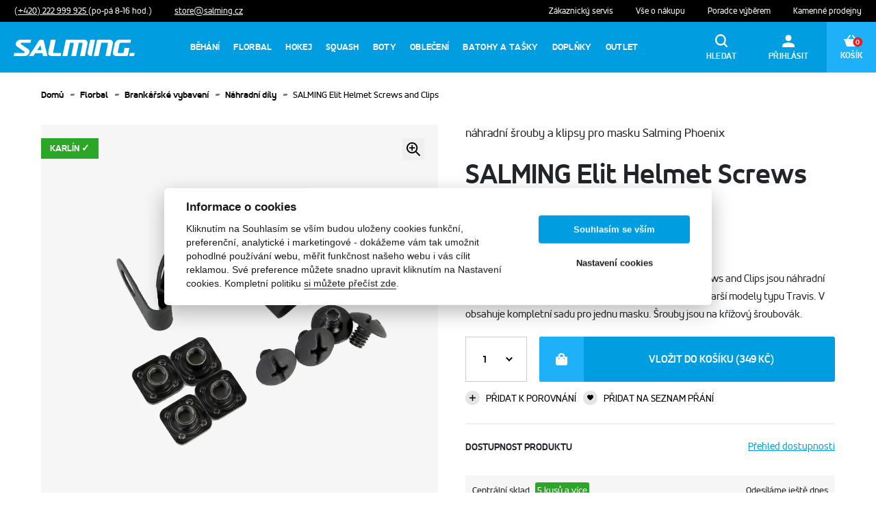

--- FILE ---
content_type: text/html; charset=UTF-8
request_url: https://www.salmingstore.cz/salming-elit-helmet-screws-and-clips
body_size: 20044
content:
<!DOCTYPE html>
<html  lang="cs">
    <head>
        <script>
            dataLayer = [];
        </script>

                    <script src="/salming/js/googletagmanager.js?id=a0566fd1fc4631238b9e"></script>
        
        <script
            src="https://browser.sentry-cdn.com/7.105.0/bundle.min.js"
            integrity="sha384-iP5xIlbkWonIse3OwYtwpMAWScjrivRx8HUwVQK36MIK1LWXNF4oaIysvubyRK9V"
            crossorigin="anonymous"
        ></script>

        <script>
            Sentry.init({
                dsn: 'https://637d7ef38e618252ded5f3650adc6b50@sentry.simplo.cz/21'
            });
        </script>

        <title>SALMING Elit Helmet Screws and Clips - SalmingStore.cz</title>
        <meta charset="utf-8">
        <meta name="viewport" content="width=device-width, initial-scale=1">
        <meta name="author" content="SIMPLO s.r.o.">
        <link rel="preload" href="https://www.salmingstore.cz/salming/fonts/AccordAltBold-Bold.woff" as="font" type="font/woff2" crossorigin="anonymous"/>
        <link rel="preload" href="https://www.salmingstore.cz/salming/fonts/AccordAltRegular-Regular-webfont.woff" as="font" type="font/woff2" crossorigin="anonymous"/>
        <link rel="apple-touch-icon" sizes="180x180" href="https://www.salmingstore.cz/salming/images/favicon/apple-touch-icon.png">
        <link rel="icon" type="image/png" sizes="32x32" href="https://www.salmingstore.cz/salming/images/favicon/favicon-32x32.png">
        <link rel="icon" type="image/png" sizes="16x16" href="https://www.salmingstore.cz/salming/images/favicon/favicon-16x16.png">
        <link rel="manifest" href="https://www.salmingstore.cz/salming/images/favicon/site.webmanifest">
        <link rel="mask-icon" href="https://www.salmingstore.cz/salming/images/favicon/safari-pinned-tab.svg" color="#5bbad5">
        <meta name="msapplication-TileColor" content="#da532c">
        <meta name="theme-color" content="#ffffff">

        
        <meta name="description" content="Náhradní sada šroubků a klipů Salming Elite Helmet Screws and Clips jsou náhradní díly pro masky Salming Phoenix Elite Helmet nebo pro starší modely typu Travis. V obsahuje kompletní sadu pro jednu masku. Šrouby jsou na křížový šroubovák.">
                <meta name="robots" content="INDEX, FOLLOW">
                <meta name="fb:app_id" content="234765347630984">
    
            <meta property="og:type" content="website">
                <meta property="og:locale" content="cs_CZ">
                <meta property="og:site_name" content="SalmingStore.cz">
                <meta property="og:title" content="SALMING Elit Helmet Screws and Clips">
                <meta property="og:description" content="">
                <meta property="og:image" content="https://www.salmingstore.cz/obrazek/356796?">
                <meta property="og:url" content="https://www.salmingstore.cz/salming-elit-helmet-screws-and-clips">
                <meta property="og:image:alt" content="SALMING Elit Helmet Screws and Clips">
    
    <meta name="twitter:card" content="summary">
    <meta name="twitter:title" content="SALMING Elit Helmet Screws and Clips">
    <meta name="twitter:description" content="Náhradní sada šroubků a klipů Salming Elite Helmet Screws and Clips jsou náhradní díly pro masky Salming Phoenix Elite Helmet nebo pro starší modely typu Travis. V obsahuje kompletní sadu pro jednu masku. Šrouby jsou na křížový šroubovák.">
    <meta name="twitter:image" content="https://www.salmingstore.cz/obrazek/356796">
    <meta name="twitter:image:alt" content="SALMING Elit Helmet Screws and Clips">




        <link rel="stylesheet" media="all" href="/salming/css/main.css?id=e7ccfc27beb04ddf238b"/>
        <script src="https://www.google.com/recaptcha/api.js?hl=cs" async defer></script>

        
        <style>
            .f500c6fe-b8ff-4539-8b7e-30f2d6abc1ae {
                fill: #fff;
            }

            .ac35b059-cf99-43e1-82b4-ca776a1ee02a {
                fill: #ed135c;
            }
        </style>
    </head>

    <body>
                    <!-- Google Tag Manager (noscript) -->
            <noscript>
                <iframe src="https://www.googletagmanager.com/ns.html?id=GTM-TNZSVGL"
                        height="0" width="0" style="display:none;visibility:hidden"></iframe>
            </noscript>
            <!-- End Google Tag Manager (noscript) -->
        
        <div id="shopfront" >
            <div id="content-overlay" class="s-overlay">
                <spinner size="10rem" class="s-overlay__spinner s-u-absolute-center" color="rgb(255,255,255)"/>
            </div>

            <header class="s-navigation">
    <div class="s-navigation">
        <div class="s-navigation-top">
            <div class="s-u-mx-minus-4">
                <span>
                    <a href="tel:+420222999925" class="s-navigation-top__link s-u-underlined-link">
                        (+420) 222 999 925
                    </a>
                    (po-pá 8-16 hod.)
                </span>
                <span>
                    <a href="mailto:store@salming.cz" class="s-navigation-top__link s-u-underlined-link">
                        store@salming.cz
                    </a>
                </span>
            </div>

            <div class="s-u-mx-minus-4">
                <span>
                    <a href="/zakaznicky-servis" class="s-navigation-top__link">
                        Zákaznický servis
                    </a>
                </span>
                <span>
                    <a href="/vse-o-nakupu" class="s-navigation-top__link">
                        Vše o nákupu
                    </a>
                </span>
                <span>
                    <a href="/poradce-vyberem" class="s-navigation-top__link">
                        Poradce výběrem
                    </a>
                </span>
                <span>
                    <a href="/prodejny" class="s-navigation-top__link">
                        Kamenné prodejny
                    </a>
                </span>
            </div>
        </div>

        <div class="position-relative">
            <div class="s-navigation-main">
                <a href="/">
                    <svg xmlns="http://www.w3.org/2000/svg" class="s-navigation-main__logo" viewBox="0 0 178 24">
                        <defs>
                            <clipPath id="a">
                                <path data-name="Rectangle 1584" fill="none" d="M0 0h176.942v23.906H0z"/>
                            </clipPath>
                        </defs>
                        <g clip-path="url(#a)" fill="#fff">
                            <path data-name="Path 3705"
                                  d="M107.807 5.607c.624-3.094-1.2-5.607-5.142-5.607H77.638a1.758 1.758 0 0 0-1.758 1.389l-4.592 22.517h7.128l3.9-19.424h4.2a1.107 1.107 0 0 1 1.213 1.389l-3.656 18.035h7.119L95.13 4.482h4.2a1.116 1.116 0 0 1 1.222 1.389l-3.614 18.035h7.119z"
                            />
                            <path data-name="Path 3706"
                                  d="M22.28 23.906L36.721 1.679A3.173 3.173 0 0 1 39.138 0h3.059c.879 0 1.494.668 1.758 1.679l5.4 22.228h-6.412L41.89 19.7H31.5l-2.795 4.21zm18.457-8.692l-1.758-7.031-4.57 7.031z"
                            />
                            <path data-name="Path 3707"
                                  d="M25.497.001H10.406a7.269 7.269 0 0 0-7.409 5.607 4.245 4.245 0 0 0 1.9 4.456l10.811 7.365a.879.879 0 0 1 .387.879 1.406 1.406 0 0 1-1.45 1.116H.914l-.879 4.482h15.82a7.253 7.253 0 0 0 7.41-5.605 4.228 4.228 0 0 0-1.9-4.447l-10.81-7.376a.879.879 0 0 1-.386-.877 1.424 1.424 0 0 1 1.477-1.125h12.946z"
                            />
                            <path data-name="Path 3708"
                                  d="M50.546 18.308c-.624 3.094 1.2 5.6 5.142 5.6h12.955l.879-4.482H58.94a1.107 1.107 0 0 1-1.227-1.391L61.383 0h-7.128z"
                            />
                            <path data-name="Path 3709"
                                  d="M144.906 5.607c.633-3.094-1.2-5.607-5.133-5.607h-16.444a1.758 1.758 0 0 0-1.758 1.389l-4.579 22.517h7.11l3.92-19.424h8.481a1.107 1.107 0 0 1 1.213 1.389l-3.639 18.035h7.128z"
                            />
                            <path data-name="Path 3710"
                                  d="M165.148 23.907a1.758 1.758 0 0 0 1.758-1.389l2.144-10.547h-7.128l-1.512 7.471h-7.031a1.107 1.107 0 0 1-1.213-1.389l2.461-12.164a1.758 1.758 0 0 1 1.758-1.389h14.177l.879-4.482H154.97a7.269 7.269 0 0 0-7.409 5.607l-2.575 12.674c-.624 3.1 1.213 5.607 5.142 5.607z"
                            />
                            <path data-name="Path 3711"
                                  d="M114.03 23.906L118.873 0h-5.625a1.758 1.758 0 0 0-1.758 1.389L108.062 18.3c-.624 3.1 1.2 5.607 5.142 5.607z"
                            />
                            <path data-name="Path 3712"
                                  d="M168.918 23.906h5.616a1.758 1.758 0 0 0 1.758-1.389l.633-3.094h-7.119z"
                            />
                        </g>
                    </svg>
                </a>

                <search-component
                    image-url-template="https://www.salmingstore.cz/obrazek/IMAGE_ID"
                    search-url="https://www.salmingstore.cz/hledani"
                ></search-component>

                <div class="s-menu">
                    <ul class="s-menu__items">
                                                                                                                    <li class="s-menu__item">
                                    <div class="s-menu__item__link-box js-show-children">
                                        <a class="s-menu__link "
                                           href="https://www.salmingstore.cz/behani"
                                        >
                                            Běhání

                                            <svg xmlns="http://www.w3.org/2000/svg" width="14.695" height="8.015" viewBox="0 0 14.695 8.015" class="s-menu__icon">
                                                <path id="Down_Arrow_3_" d="M27.347,48.015a.666.666,0,0,1-.472-.2L20.2,41.14a.668.668,0,0,1,.944-.944L27.347,46.4,33.554,40.2a.668.668,0,0,1,.944.944l-6.679,6.679a.666.666,0,0,1-.472.2Z" transform="translate(34.694 48.015) rotate(180)" fill="#009de0"/>
                                            </svg>
                                        </a>
                                    </div>


                                    <div class="s-menu__submenu js-menu-submenu">
                                        <ul class="s-menu__submenu-items">
                                            <a href="https://www.salmingstore.cz/behani" class="s-menu__submenu-item s-menu__submenu-item--show-all">
                                                <span class="s-menu__subitem">
                                                    Zobrazit vše
                                                </span>
                                            </a>
                                                                                                                                                <li class="s-menu__submenu-item js-show-sub-children">
                                                        <a href="https://www.salmingstore.cz/bezecke-boty" class="s-menu__subitem-image-box ">
                                                                                                                            <img src="https://www.salmingstore.cz/obrazek/359192?resize=75x75" alt="" class="s-menu__subitem-image">
                                                                                                                    </a>
                                                        <a href="https://www.salmingstore.cz/bezecke-boty" class="s-menu__subitem ">
                                                            Běžecké boty

                                                                                                                            <svg xmlns="http://www.w3.org/2000/svg" width="14.695" height="8.015" viewBox="0 0 14.695 8.015" class="s-menu__subicon">
                                                                    <path id="Down_Arrow_3_" d="M27.347,48.015a.666.666,0,0,1-.472-.2L20.2,41.14a.668.668,0,0,1,.944-.944L27.347,46.4,33.554,40.2a.668.668,0,0,1,.944.944l-6.679,6.679a.666.666,0,0,1-.472.2Z" transform="translate(-20 -40)" fill="#009de0" opacity="0.4"/>
                                                                </svg>
                                                                                                                    </a>
                                                                                                                    <div class="s-menu__subsubitems js-menu-subsubmenu">
                                                                <a href="https://www.salmingstore.cz/bezecke-boty" class="s-menu__subsubitem d-lg-none mt-2 js-prevent-close">
                                                                    Zobrazit vše
                                                                </a>
                                                                                                                                    <a href="https://www.salmingstore.cz/silnicni-bezecke-boty-1" class="s-menu__subsubitem js-prevent-close">
                                                                        <span>
                                                                            Silniční běžecké boty
                                                                        </span>
                                                                                                                                                    <span class="s-menu__subsubitem-dot"></span>
                                                                                                                                            </a>
                                                                                                                                    <a href="https://www.salmingstore.cz/trailove-bezecke-boty" class="s-menu__subsubitem js-prevent-close">
                                                                        <span>
                                                                            Trailové běžecké boty
                                                                        </span>
                                                                                                                                                    <span class="s-menu__subsubitem-dot"></span>
                                                                                                                                            </a>
                                                                                                                                    <a href="https://www.salmingstore.cz/panske-bezecke-boty" class="s-menu__subsubitem js-prevent-close">
                                                                        <span>
                                                                            Pánské běžecké boty
                                                                        </span>
                                                                                                                                                    <span class="s-menu__subsubitem-dot"></span>
                                                                                                                                            </a>
                                                                                                                                    <a href="https://www.salmingstore.cz/damske-bezecke-boty" class="s-menu__subsubitem js-prevent-close">
                                                                        <span>
                                                                            Dámské běžecké boty
                                                                        </span>
                                                                                                                                            </a>
                                                                                                                            </div>
                                                                                                            </li>
                                                                                                    <li class="s-menu__submenu-item js-show-sub-children">
                                                        <a href="https://www.salmingstore.cz/bezecke-obleceni" class="s-menu__subitem-image-box ">
                                                                                                                            <img src="https://www.salmingstore.cz/obrazek/148497?resize=75x75" alt="" class="s-menu__subitem-image">
                                                                                                                    </a>
                                                        <a href="https://www.salmingstore.cz/bezecke-obleceni" class="s-menu__subitem ">
                                                            Běžecké oblečení

                                                                                                                            <svg xmlns="http://www.w3.org/2000/svg" width="14.695" height="8.015" viewBox="0 0 14.695 8.015" class="s-menu__subicon">
                                                                    <path id="Down_Arrow_3_" d="M27.347,48.015a.666.666,0,0,1-.472-.2L20.2,41.14a.668.668,0,0,1,.944-.944L27.347,46.4,33.554,40.2a.668.668,0,0,1,.944.944l-6.679,6.679a.666.666,0,0,1-.472.2Z" transform="translate(-20 -40)" fill="#009de0" opacity="0.4"/>
                                                                </svg>
                                                                                                                    </a>
                                                                                                                    <div class="s-menu__subsubitems js-menu-subsubmenu">
                                                                <a href="https://www.salmingstore.cz/bezecke-obleceni" class="s-menu__subsubitem d-lg-none mt-2 js-prevent-close">
                                                                    Zobrazit vše
                                                                </a>
                                                                                                                                    <a href="https://www.salmingstore.cz/bezecka-trika-a-tilka" class="s-menu__subsubitem js-prevent-close">
                                                                        <span>
                                                                            Běžecká trika a tílka
                                                                        </span>
                                                                                                                                                    <span class="s-menu__subsubitem-dot"></span>
                                                                                                                                            </a>
                                                                                                                                    <a href="https://www.salmingstore.cz/bezecke-bundy-a-vesty" class="s-menu__subsubitem js-prevent-close">
                                                                        <span>
                                                                            Běžecké bundy a vesty
                                                                        </span>
                                                                                                                                                    <span class="s-menu__subsubitem-dot"></span>
                                                                                                                                            </a>
                                                                                                                                    <a href="https://www.salmingstore.cz/bezecke-trenyrky-a-elastaky" class="s-menu__subsubitem js-prevent-close">
                                                                        <span>
                                                                            Běžecké trenýrky a elasťáky
                                                                        </span>
                                                                                                                                            </a>
                                                                                                                            </div>
                                                                                                            </li>
                                                                                                    <li class="s-menu__submenu-item js-show-sub-children">
                                                        <a href="https://www.salmingstore.cz/bezecke-doplnky" class="s-menu__subitem-image-box ">
                                                                                                                            <img src="https://www.salmingstore.cz/obrazek/148502?resize=75x75" alt="" class="s-menu__subitem-image">
                                                                                                                    </a>
                                                        <a href="https://www.salmingstore.cz/bezecke-doplnky" class="s-menu__subitem ">
                                                            Běžecké doplňky

                                                                                                                            <svg xmlns="http://www.w3.org/2000/svg" width="14.695" height="8.015" viewBox="0 0 14.695 8.015" class="s-menu__subicon">
                                                                    <path id="Down_Arrow_3_" d="M27.347,48.015a.666.666,0,0,1-.472-.2L20.2,41.14a.668.668,0,0,1,.944-.944L27.347,46.4,33.554,40.2a.668.668,0,0,1,.944.944l-6.679,6.679a.666.666,0,0,1-.472.2Z" transform="translate(-20 -40)" fill="#009de0" opacity="0.4"/>
                                                                </svg>
                                                                                                                    </a>
                                                                                                                    <div class="s-menu__subsubitems js-menu-subsubmenu">
                                                                <a href="https://www.salmingstore.cz/bezecke-doplnky" class="s-menu__subsubitem d-lg-none mt-2 js-prevent-close">
                                                                    Zobrazit vše
                                                                </a>
                                                                                                                                    <a href="https://www.salmingstore.cz/bezecke-ponozky" class="s-menu__subsubitem js-prevent-close">
                                                                        <span>
                                                                            Běžecké ponožky
                                                                        </span>
                                                                                                                                                    <span class="s-menu__subsubitem-dot"></span>
                                                                                                                                            </a>
                                                                                                                                    <a href="https://www.salmingstore.cz/bezecke-navleky" class="s-menu__subsubitem js-prevent-close">
                                                                        <span>
                                                                            Běžecké návleky
                                                                        </span>
                                                                                                                                                    <span class="s-menu__subsubitem-dot"></span>
                                                                                                                                            </a>
                                                                                                                                    <a href="https://www.salmingstore.cz/bezecke-cepice-a-celenky" class="s-menu__subsubitem js-prevent-close">
                                                                        <span>
                                                                            Běžecké čepice a čelenky
                                                                        </span>
                                                                                                                                                    <span class="s-menu__subsubitem-dot"></span>
                                                                                                                                            </a>
                                                                                                                                    <a href="https://www.salmingstore.cz/bezecke-rukavice" class="s-menu__subsubitem js-prevent-close">
                                                                        <span>
                                                                            Běžecké rukavice
                                                                        </span>
                                                                                                                                                    <span class="s-menu__subsubitem-dot"></span>
                                                                                                                                            </a>
                                                                                                                                    <a href="https://www.salmingstore.cz/bezecke-opasky" class="s-menu__subsubitem js-prevent-close">
                                                                        <span>
                                                                            Běžecké opasky
                                                                        </span>
                                                                                                                                            </a>
                                                                                                                            </div>
                                                                                                            </li>
                                                                                                    <li class="s-menu__submenu-item js-show-sub-children">
                                                        <a href="https://www.salmingstore.cz/runlab-analyza-vouchery" class="s-menu__subitem-image-box s-u-pointer-events-unset ">
                                                                                                                            <img src="https://www.salmingstore.cz/obrazek/377677?resize=75x75" alt="" class="s-menu__subitem-image">
                                                                                                                    </a>
                                                        <a href="https://www.salmingstore.cz/runlab-analyza-vouchery" class="s-menu__subitem s-u-pointer-events-unset ">
                                                            RunLab analýza - vouchery

                                                                                                                    </a>
                                                                                                            </li>
                                                                                                                                    </ul>
                                    </div>
                                </li>
                                                                                                                                                <li class="s-menu__item">
                                    <div class="s-menu__item__link-box js-show-children">
                                        <a class="s-menu__link "
                                           href="https://www.salmingstore.cz/florbal"
                                        >
                                            Florbal

                                            <svg xmlns="http://www.w3.org/2000/svg" width="14.695" height="8.015" viewBox="0 0 14.695 8.015" class="s-menu__icon">
                                                <path id="Down_Arrow_3_" d="M27.347,48.015a.666.666,0,0,1-.472-.2L20.2,41.14a.668.668,0,0,1,.944-.944L27.347,46.4,33.554,40.2a.668.668,0,0,1,.944.944l-6.679,6.679a.666.666,0,0,1-.472.2Z" transform="translate(34.694 48.015) rotate(180)" fill="#009de0"/>
                                            </svg>
                                        </a>
                                    </div>


                                    <div class="s-menu__submenu js-menu-submenu">
                                        <ul class="s-menu__submenu-items">
                                            <a href="https://www.salmingstore.cz/florbal" class="s-menu__submenu-item s-menu__submenu-item--show-all">
                                                <span class="s-menu__subitem">
                                                    Zobrazit vše
                                                </span>
                                            </a>
                                                                                                                                                <li class="s-menu__submenu-item js-show-sub-children">
                                                        <a href="https://www.salmingstore.cz/florbalky" class="s-menu__subitem-image-box ">
                                                                                                                            <img src="https://www.salmingstore.cz/obrazek/148506?resize=75x75" alt="" class="s-menu__subitem-image">
                                                                                                                    </a>
                                                        <a href="https://www.salmingstore.cz/florbalky" class="s-menu__subitem ">
                                                            Florbalky

                                                                                                                            <svg xmlns="http://www.w3.org/2000/svg" width="14.695" height="8.015" viewBox="0 0 14.695 8.015" class="s-menu__subicon">
                                                                    <path id="Down_Arrow_3_" d="M27.347,48.015a.666.666,0,0,1-.472-.2L20.2,41.14a.668.668,0,0,1,.944-.944L27.347,46.4,33.554,40.2a.668.668,0,0,1,.944.944l-6.679,6.679a.666.666,0,0,1-.472.2Z" transform="translate(-20 -40)" fill="#009de0" opacity="0.4"/>
                                                                </svg>
                                                                                                                    </a>
                                                                                                                    <div class="s-menu__subsubitems js-menu-subsubmenu">
                                                                <a href="https://www.salmingstore.cz/florbalky" class="s-menu__subsubitem d-lg-none mt-2 js-prevent-close">
                                                                    Zobrazit vše
                                                                </a>
                                                                                                                                    <a href="https://www.salmingstore.cz/shafty" class="s-menu__subsubitem js-prevent-close">
                                                                        <span>
                                                                            Shafty
                                                                        </span>
                                                                                                                                                    <span class="s-menu__subsubitem-dot"></span>
                                                                                                                                            </a>
                                                                                                                                    <a href="https://www.salmingstore.cz/kompletni-florbalky" class="s-menu__subsubitem js-prevent-close">
                                                                        <span>
                                                                            Kompletní florbalky
                                                                        </span>
                                                                                                                                            </a>
                                                                                                                            </div>
                                                                                                            </li>
                                                                                                    <li class="s-menu__submenu-item js-show-sub-children">
                                                        <a href="https://www.salmingstore.cz/florbalove-cepele" class="s-menu__subitem-image-box s-u-pointer-events-unset ">
                                                                                                                            <img src="https://www.salmingstore.cz/obrazek/169688?resize=75x75" alt="" class="s-menu__subitem-image">
                                                                                                                    </a>
                                                        <a href="https://www.salmingstore.cz/florbalove-cepele" class="s-menu__subitem s-u-pointer-events-unset ">
                                                            Florbalové čepele

                                                                                                                    </a>
                                                                                                            </li>
                                                                                                    <li class="s-menu__submenu-item js-show-sub-children">
                                                        <a href="https://www.salmingstore.cz/florbalove-omotavky" class="s-menu__subitem-image-box s-u-pointer-events-unset ">
                                                                                                                            <img src="https://www.salmingstore.cz/obrazek/366553?resize=75x75" alt="" class="s-menu__subitem-image">
                                                                                                                    </a>
                                                        <a href="https://www.salmingstore.cz/florbalove-omotavky" class="s-menu__subitem s-u-pointer-events-unset ">
                                                            Florbalové omotávky

                                                                                                                    </a>
                                                                                                            </li>
                                                                                                    <li class="s-menu__submenu-item js-show-sub-children">
                                                        <a href="https://www.salmingstore.cz/vaky-a-toolbagy" class="s-menu__subitem-image-box s-u-pointer-events-unset ">
                                                                                                                            <img src="https://www.salmingstore.cz/obrazek/148527?resize=75x75" alt="" class="s-menu__subitem-image">
                                                                                                                    </a>
                                                        <a href="https://www.salmingstore.cz/vaky-a-toolbagy" class="s-menu__subitem s-u-pointer-events-unset ">
                                                            Vaky a toolbagy

                                                                                                                    </a>
                                                                                                            </li>
                                                                                                    <li class="s-menu__submenu-item js-show-sub-children">
                                                        <a href="https://www.salmingstore.cz/brankarske-vybaveni" class="s-menu__subitem-image-box ">
                                                                                                                            <img src="https://www.salmingstore.cz/obrazek/366554?resize=75x75" alt="" class="s-menu__subitem-image">
                                                                                                                    </a>
                                                        <a href="https://www.salmingstore.cz/brankarske-vybaveni" class="s-menu__subitem ">
                                                            Brankářské vybavení

                                                                                                                            <svg xmlns="http://www.w3.org/2000/svg" width="14.695" height="8.015" viewBox="0 0 14.695 8.015" class="s-menu__subicon">
                                                                    <path id="Down_Arrow_3_" d="M27.347,48.015a.666.666,0,0,1-.472-.2L20.2,41.14a.668.668,0,0,1,.944-.944L27.347,46.4,33.554,40.2a.668.668,0,0,1,.944.944l-6.679,6.679a.666.666,0,0,1-.472.2Z" transform="translate(-20 -40)" fill="#009de0" opacity="0.4"/>
                                                                </svg>
                                                                                                                    </a>
                                                                                                                    <div class="s-menu__subsubitems js-menu-subsubmenu">
                                                                <a href="https://www.salmingstore.cz/brankarske-vybaveni" class="s-menu__subsubitem d-lg-none mt-2 js-prevent-close">
                                                                    Zobrazit vše
                                                                </a>
                                                                                                                                    <a href="https://www.salmingstore.cz/brankarske-masky" class="s-menu__subsubitem js-prevent-close">
                                                                        <span>
                                                                            Brankářské masky
                                                                        </span>
                                                                                                                                                    <span class="s-menu__subsubitem-dot"></span>
                                                                                                                                            </a>
                                                                                                                                    <a href="https://www.salmingstore.cz/brankarske-dresy" class="s-menu__subsubitem js-prevent-close">
                                                                        <span>
                                                                            Brankářské dresy
                                                                        </span>
                                                                                                                                                    <span class="s-menu__subsubitem-dot"></span>
                                                                                                                                            </a>
                                                                                                                                    <a href="https://www.salmingstore.cz/brankarske-kalhoty" class="s-menu__subsubitem js-prevent-close">
                                                                        <span>
                                                                            Brankářské kalhoty
                                                                        </span>
                                                                                                                                                    <span class="s-menu__subsubitem-dot"></span>
                                                                                                                                            </a>
                                                                                                                                    <a href="https://www.salmingstore.cz/brankarske-chranice" class="s-menu__subsubitem js-prevent-close">
                                                                        <span>
                                                                            Brankářské chrániče
                                                                        </span>
                                                                                                                                                    <span class="s-menu__subsubitem-dot"></span>
                                                                                                                                            </a>
                                                                                                                                    <a href="https://www.salmingstore.cz/brankarske-boty" class="s-menu__subsubitem js-prevent-close">
                                                                        <span>
                                                                            Brankářské boty
                                                                        </span>
                                                                                                                                                    <span class="s-menu__subsubitem-dot"></span>
                                                                                                                                            </a>
                                                                                                                                    <a href="https://www.salmingstore.cz/nahradni-dily" class="s-menu__subsubitem js-prevent-close">
                                                                        <span>
                                                                            Náhradní díly
                                                                        </span>
                                                                                                                                            </a>
                                                                                                                            </div>
                                                                                                            </li>
                                                                                                    <li class="s-menu__submenu-item js-show-sub-children">
                                                        <a href="https://www.salmingstore.cz/florbalove-micky" class="s-menu__subitem-image-box s-u-pointer-events-unset ">
                                                                                                                            <img src="https://www.salmingstore.cz/obrazek/363029?resize=75x75" alt="" class="s-menu__subitem-image">
                                                                                                                    </a>
                                                        <a href="https://www.salmingstore.cz/florbalove-micky" class="s-menu__subitem s-u-pointer-events-unset ">
                                                            Florbalové míčky

                                                                                                                    </a>
                                                                                                            </li>
                                                                                                    <li class="s-menu__submenu-item js-show-sub-children">
                                                        <a href="https://www.salmingstore.cz/florbalove-branky" class="s-menu__subitem-image-box s-u-pointer-events-unset ">
                                                                                                                            <img src="https://www.salmingstore.cz/obrazek/148536?resize=75x75" alt="" class="s-menu__subitem-image">
                                                                                                                    </a>
                                                        <a href="https://www.salmingstore.cz/florbalove-branky" class="s-menu__subitem s-u-pointer-events-unset ">
                                                            Florbalové branky

                                                                                                                    </a>
                                                                                                            </li>
                                                                                                                                    </ul>
                                    </div>
                                </li>
                                                                                                                                                <li class="s-menu__item">
                                    <div class="s-menu__item__link-box js-show-children">
                                        <a class="s-menu__link "
                                           href="https://www.salmingstore.cz/hokej"
                                        >
                                            Hokej

                                            <svg xmlns="http://www.w3.org/2000/svg" width="14.695" height="8.015" viewBox="0 0 14.695 8.015" class="s-menu__icon">
                                                <path id="Down_Arrow_3_" d="M27.347,48.015a.666.666,0,0,1-.472-.2L20.2,41.14a.668.668,0,0,1,.944-.944L27.347,46.4,33.554,40.2a.668.668,0,0,1,.944.944l-6.679,6.679a.666.666,0,0,1-.472.2Z" transform="translate(34.694 48.015) rotate(180)" fill="#009de0"/>
                                            </svg>
                                        </a>
                                    </div>


                                    <div class="s-menu__submenu js-menu-submenu">
                                        <ul class="s-menu__submenu-items">
                                            <a href="https://www.salmingstore.cz/hokej" class="s-menu__submenu-item s-menu__submenu-item--show-all">
                                                <span class="s-menu__subitem">
                                                    Zobrazit vše
                                                </span>
                                            </a>
                                                                                                                                                <li class="s-menu__submenu-item js-show-sub-children">
                                                        <a href="https://www.salmingstore.cz/hokejky" class="s-menu__subitem-image-box s-u-pointer-events-unset ">
                                                                                                                            <img src="https://www.salmingstore.cz/obrazek/154716?resize=75x75" alt="" class="s-menu__subitem-image">
                                                                                                                    </a>
                                                        <a href="https://www.salmingstore.cz/hokejky" class="s-menu__subitem s-u-pointer-events-unset ">
                                                            Hokejky

                                                                                                                    </a>
                                                                                                            </li>
                                                                                                    <li class="s-menu__submenu-item js-show-sub-children">
                                                        <a href="https://www.salmingstore.cz/hokejovy-textil" class="s-menu__subitem-image-box s-u-pointer-events-unset ">
                                                                                                                            <img src="https://www.salmingstore.cz/obrazek/154719?resize=75x75" alt="" class="s-menu__subitem-image">
                                                                                                                    </a>
                                                        <a href="https://www.salmingstore.cz/hokejovy-textil" class="s-menu__subitem s-u-pointer-events-unset ">
                                                            Hokejový textil

                                                                                                                    </a>
                                                                                                            </li>
                                                                                                    <li class="s-menu__submenu-item js-show-sub-children">
                                                        <a href="https://www.salmingstore.cz/ortema" class="s-menu__subitem-image-box s-u-pointer-events-unset ">
                                                                                                                            <img src="https://www.salmingstore.cz/obrazek/187362?resize=75x75" alt="" class="s-menu__subitem-image">
                                                                                                                    </a>
                                                        <a href="https://www.salmingstore.cz/ortema" class="s-menu__subitem s-u-pointer-events-unset ">
                                                            Ortema

                                                                                                                    </a>
                                                                                                            </li>
                                                                                                    <li class="s-menu__submenu-item js-show-sub-children">
                                                        <a href="https://www.salmingstore.cz/gongshow" class="s-menu__subitem-image-box ">
                                                                                                                            <img src="https://www.salmingstore.cz/obrazek/363049?resize=75x75" alt="" class="s-menu__subitem-image">
                                                                                                                    </a>
                                                        <a href="https://www.salmingstore.cz/gongshow" class="s-menu__subitem ">
                                                            Gongshow

                                                                                                                            <svg xmlns="http://www.w3.org/2000/svg" width="14.695" height="8.015" viewBox="0 0 14.695 8.015" class="s-menu__subicon">
                                                                    <path id="Down_Arrow_3_" d="M27.347,48.015a.666.666,0,0,1-.472-.2L20.2,41.14a.668.668,0,0,1,.944-.944L27.347,46.4,33.554,40.2a.668.668,0,0,1,.944.944l-6.679,6.679a.666.666,0,0,1-.472.2Z" transform="translate(-20 -40)" fill="#009de0" opacity="0.4"/>
                                                                </svg>
                                                                                                                    </a>
                                                                                                                    <div class="s-menu__subsubitems js-menu-subsubmenu">
                                                                <a href="https://www.salmingstore.cz/gongshow" class="s-menu__subsubitem d-lg-none mt-2 js-prevent-close">
                                                                    Zobrazit vše
                                                                </a>
                                                                                                                                    <a href="https://www.salmingstore.cz/gongshow-ksiltovky" class="s-menu__subsubitem js-prevent-close">
                                                                        <span>
                                                                            Gongshow kšiltovky
                                                                        </span>
                                                                                                                                                    <span class="s-menu__subsubitem-dot"></span>
                                                                                                                                            </a>
                                                                                                                                    <a href="https://www.salmingstore.cz/gongshow-tricka-a-tilka" class="s-menu__subsubitem js-prevent-close">
                                                                        <span>
                                                                            Gongshow trička a tílka
                                                                        </span>
                                                                                                                                                    <span class="s-menu__subsubitem-dot"></span>
                                                                                                                                            </a>
                                                                                                                                    <a href="https://www.salmingstore.cz/gongshow-mikiny" class="s-menu__subsubitem js-prevent-close">
                                                                        <span>
                                                                            Gongshow mikiny
                                                                        </span>
                                                                                                                                                    <span class="s-menu__subsubitem-dot"></span>
                                                                                                                                            </a>
                                                                                                                                    <a href="https://www.salmingstore.cz/gongshow-kalhoty-a-sortky" class="s-menu__subsubitem js-prevent-close">
                                                                        <span>
                                                                            Gongshow kalhoty a šortky
                                                                        </span>
                                                                                                                                                    <span class="s-menu__subsubitem-dot"></span>
                                                                                                                                            </a>
                                                                                                                                    <a href="https://www.salmingstore.cz/gongshow-hokejove-tasky" class="s-menu__subsubitem js-prevent-close">
                                                                        <span>
                                                                            Gongshow hokejové tašky
                                                                        </span>
                                                                                                                                            </a>
                                                                                                                            </div>
                                                                                                            </li>
                                                                                                                                    </ul>
                                    </div>
                                </li>
                                                                                                                                                <li class="s-menu__item">
                                    <div class="s-menu__item__link-box js-show-children">
                                        <a class="s-menu__link s-menu__link--separator"
                                           href="https://www.salmingstore.cz/squash"
                                        >
                                            Squash

                                            <svg xmlns="http://www.w3.org/2000/svg" width="14.695" height="8.015" viewBox="0 0 14.695 8.015" class="s-menu__icon">
                                                <path id="Down_Arrow_3_" d="M27.347,48.015a.666.666,0,0,1-.472-.2L20.2,41.14a.668.668,0,0,1,.944-.944L27.347,46.4,33.554,40.2a.668.668,0,0,1,.944.944l-6.679,6.679a.666.666,0,0,1-.472.2Z" transform="translate(34.694 48.015) rotate(180)" fill="#009de0"/>
                                            </svg>
                                        </a>
                                    </div>


                                    <div class="s-menu__submenu js-menu-submenu">
                                        <ul class="s-menu__submenu-items">
                                            <a href="https://www.salmingstore.cz/squash" class="s-menu__submenu-item s-menu__submenu-item--show-all">
                                                <span class="s-menu__subitem">
                                                    Zobrazit vše
                                                </span>
                                            </a>
                                                                                                                                                <li class="s-menu__submenu-item js-show-sub-children">
                                                        <a href="https://www.salmingstore.cz/squashove-rakety" class="s-menu__subitem-image-box s-u-pointer-events-unset ">
                                                                                                                            <img src="https://www.salmingstore.cz/obrazek/148590?resize=75x75" alt="" class="s-menu__subitem-image">
                                                                                                                    </a>
                                                        <a href="https://www.salmingstore.cz/squashove-rakety" class="s-menu__subitem s-u-pointer-events-unset ">
                                                            Squashové rakety

                                                                                                                    </a>
                                                                                                            </li>
                                                                                                    <li class="s-menu__submenu-item js-show-sub-children">
                                                        <a href="https://www.salmingstore.cz/squashove-vyplety" class="s-menu__subitem-image-box s-u-pointer-events-unset ">
                                                                                                                            <img src="https://www.salmingstore.cz/obrazek/148591?resize=75x75" alt="" class="s-menu__subitem-image">
                                                                                                                    </a>
                                                        <a href="https://www.salmingstore.cz/squashove-vyplety" class="s-menu__subitem s-u-pointer-events-unset ">
                                                            Squashové výplety

                                                                                                                    </a>
                                                                                                            </li>
                                                                                                    <li class="s-menu__submenu-item js-show-sub-children">
                                                        <a href="https://www.salmingstore.cz/squashove-omotavky" class="s-menu__subitem-image-box s-u-pointer-events-unset ">
                                                                                                                            <img src="https://www.salmingstore.cz/obrazek/148592?resize=75x75" alt="" class="s-menu__subitem-image">
                                                                                                                    </a>
                                                        <a href="https://www.salmingstore.cz/squashove-omotavky" class="s-menu__subitem s-u-pointer-events-unset ">
                                                            Squashové omotávky

                                                                                                                    </a>
                                                                                                            </li>
                                                                                                    <li class="s-menu__submenu-item js-show-sub-children">
                                                        <a href="https://www.salmingstore.cz/ochranne-lemy" class="s-menu__subitem-image-box s-u-pointer-events-unset ">
                                                                                                                            <img src="https://www.salmingstore.cz/obrazek/148593?resize=75x75" alt="" class="s-menu__subitem-image">
                                                                                                                    </a>
                                                        <a href="https://www.salmingstore.cz/ochranne-lemy" class="s-menu__subitem s-u-pointer-events-unset ">
                                                            Ochranné lemy

                                                                                                                    </a>
                                                                                                            </li>
                                                                                                    <li class="s-menu__submenu-item js-show-sub-children">
                                                        <a href="https://www.salmingstore.cz/squashove-bagy" class="s-menu__subitem-image-box s-u-pointer-events-unset ">
                                                                                                                            <img src="https://www.salmingstore.cz/obrazek/148594?resize=75x75" alt="" class="s-menu__subitem-image">
                                                                                                                    </a>
                                                        <a href="https://www.salmingstore.cz/squashove-bagy" class="s-menu__subitem s-u-pointer-events-unset ">
                                                            Squashové bagy

                                                                                                                    </a>
                                                                                                            </li>
                                                                                                                                    </ul>
                                    </div>
                                </li>
                                                                                                                                                <li class="s-menu__item">
                                    <div class="s-menu__item__link-box js-show-children">
                                        <a class="s-menu__link "
                                           href="https://www.salmingstore.cz/boty"
                                        >
                                            Boty

                                            <svg xmlns="http://www.w3.org/2000/svg" width="14.695" height="8.015" viewBox="0 0 14.695 8.015" class="s-menu__icon">
                                                <path id="Down_Arrow_3_" d="M27.347,48.015a.666.666,0,0,1-.472-.2L20.2,41.14a.668.668,0,0,1,.944-.944L27.347,46.4,33.554,40.2a.668.668,0,0,1,.944.944l-6.679,6.679a.666.666,0,0,1-.472.2Z" transform="translate(34.694 48.015) rotate(180)" fill="#009de0"/>
                                            </svg>
                                        </a>
                                    </div>


                                    <div class="s-menu__submenu js-menu-submenu">
                                        <ul class="s-menu__submenu-items">
                                            <a href="https://www.salmingstore.cz/boty" class="s-menu__submenu-item s-menu__submenu-item--show-all">
                                                <span class="s-menu__subitem">
                                                    Zobrazit vše
                                                </span>
                                            </a>
                                                                                                                                                <li class="s-menu__submenu-item js-show-sub-children">
                                                        <a href="https://www.salmingstore.cz/salova-obuv" class="s-menu__subitem-image-box ">
                                                                                                                            <img src="https://www.salmingstore.cz/obrazek/169691?resize=75x75" alt="" class="s-menu__subitem-image">
                                                                                                                    </a>
                                                        <a href="https://www.salmingstore.cz/salova-obuv" class="s-menu__subitem ">
                                                            Sálová obuv

                                                                                                                            <svg xmlns="http://www.w3.org/2000/svg" width="14.695" height="8.015" viewBox="0 0 14.695 8.015" class="s-menu__subicon">
                                                                    <path id="Down_Arrow_3_" d="M27.347,48.015a.666.666,0,0,1-.472-.2L20.2,41.14a.668.668,0,0,1,.944-.944L27.347,46.4,33.554,40.2a.668.668,0,0,1,.944.944l-6.679,6.679a.666.666,0,0,1-.472.2Z" transform="translate(-20 -40)" fill="#009de0" opacity="0.4"/>
                                                                </svg>
                                                                                                                    </a>
                                                                                                                    <div class="s-menu__subsubitems js-menu-subsubmenu">
                                                                <a href="https://www.salmingstore.cz/salova-obuv" class="s-menu__subsubitem d-lg-none mt-2 js-prevent-close">
                                                                    Zobrazit vše
                                                                </a>
                                                                                                                                    <a href="https://www.salmingstore.cz/panska-salova-obuv" class="s-menu__subsubitem js-prevent-close">
                                                                        <span>
                                                                            Pánská sálová obuv
                                                                        </span>
                                                                                                                                                    <span class="s-menu__subsubitem-dot"></span>
                                                                                                                                            </a>
                                                                                                                                    <a href="https://www.salmingstore.cz/damska-salova-obuv" class="s-menu__subsubitem js-prevent-close">
                                                                        <span>
                                                                            Dámská sálová obuv
                                                                        </span>
                                                                                                                                                    <span class="s-menu__subsubitem-dot"></span>
                                                                                                                                            </a>
                                                                                                                                    <a href="https://www.salmingstore.cz/detska-salova-obuv" class="s-menu__subsubitem js-prevent-close">
                                                                        <span>
                                                                            Dětska sálová obuv
                                                                        </span>
                                                                                                                                            </a>
                                                                                                                            </div>
                                                                                                            </li>
                                                                                                    <li class="s-menu__submenu-item js-show-sub-children">
                                                        <a href="https://www.salmingstore.cz/bezecke-boty-1" class="s-menu__subitem-image-box ">
                                                                                                                            <img src="https://www.salmingstore.cz/obrazek/359195?resize=75x75" alt="" class="s-menu__subitem-image">
                                                                                                                    </a>
                                                        <a href="https://www.salmingstore.cz/bezecke-boty-1" class="s-menu__subitem ">
                                                            Běžecké boty

                                                                                                                            <svg xmlns="http://www.w3.org/2000/svg" width="14.695" height="8.015" viewBox="0 0 14.695 8.015" class="s-menu__subicon">
                                                                    <path id="Down_Arrow_3_" d="M27.347,48.015a.666.666,0,0,1-.472-.2L20.2,41.14a.668.668,0,0,1,.944-.944L27.347,46.4,33.554,40.2a.668.668,0,0,1,.944.944l-6.679,6.679a.666.666,0,0,1-.472.2Z" transform="translate(-20 -40)" fill="#009de0" opacity="0.4"/>
                                                                </svg>
                                                                                                                    </a>
                                                                                                                    <div class="s-menu__subsubitems js-menu-subsubmenu">
                                                                <a href="https://www.salmingstore.cz/bezecke-boty-1" class="s-menu__subsubitem d-lg-none mt-2 js-prevent-close">
                                                                    Zobrazit vše
                                                                </a>
                                                                                                                                    <a href="https://www.salmingstore.cz/panske-bezecke-boty-1" class="s-menu__subsubitem js-prevent-close">
                                                                        <span>
                                                                            Pánské běžecké boty
                                                                        </span>
                                                                                                                                                    <span class="s-menu__subsubitem-dot"></span>
                                                                                                                                            </a>
                                                                                                                                    <a href="https://www.salmingstore.cz/damske-bezecke-boty-1" class="s-menu__subsubitem js-prevent-close">
                                                                        <span>
                                                                            Dámské běžecké boty
                                                                        </span>
                                                                                                                                                    <span class="s-menu__subsubitem-dot"></span>
                                                                                                                                            </a>
                                                                                                                                    <a href="https://www.salmingstore.cz/silnicni-bezecke-boty-2" class="s-menu__subsubitem js-prevent-close">
                                                                        <span>
                                                                            Silniční běžecké boty
                                                                        </span>
                                                                                                                                                    <span class="s-menu__subsubitem-dot"></span>
                                                                                                                                            </a>
                                                                                                                                    <a href="https://www.salmingstore.cz/trailove-bezecke-boty-1" class="s-menu__subsubitem js-prevent-close">
                                                                        <span>
                                                                            Trailové běžecké boty
                                                                        </span>
                                                                                                                                            </a>
                                                                                                                            </div>
                                                                                                            </li>
                                                                                                    <li class="s-menu__submenu-item js-show-sub-children">
                                                        <a href="https://www.salmingstore.cz/brankarske-boty-1" class="s-menu__subitem-image-box s-u-pointer-events-unset ">
                                                                                                                            <img src="https://www.salmingstore.cz/obrazek/378210?resize=75x75" alt="" class="s-menu__subitem-image">
                                                                                                                    </a>
                                                        <a href="https://www.salmingstore.cz/brankarske-boty-1" class="s-menu__subitem s-u-pointer-events-unset ">
                                                            Brankářské boty

                                                                                                                    </a>
                                                                                                            </li>
                                                                                                    <li class="s-menu__submenu-item js-show-sub-children">
                                                        <a href="https://www.salmingstore.cz/volnocasova-obuv" class="s-menu__subitem-image-box s-u-pointer-events-unset ">
                                                                                                                            <img src="https://www.salmingstore.cz/obrazek/169695?resize=75x75" alt="" class="s-menu__subitem-image">
                                                                                                                    </a>
                                                        <a href="https://www.salmingstore.cz/volnocasova-obuv" class="s-menu__subitem s-u-pointer-events-unset ">
                                                            Volnočasová obuv

                                                                                                                    </a>
                                                                                                            </li>
                                                                                                                                    </ul>
                                    </div>
                                </li>
                                                                                                                                                <li class="s-menu__item">
                                    <div class="s-menu__item__link-box js-show-children">
                                        <a class="s-menu__link "
                                           href="https://www.salmingstore.cz/obleceni"
                                        >
                                            Oblečení

                                            <svg xmlns="http://www.w3.org/2000/svg" width="14.695" height="8.015" viewBox="0 0 14.695 8.015" class="s-menu__icon">
                                                <path id="Down_Arrow_3_" d="M27.347,48.015a.666.666,0,0,1-.472-.2L20.2,41.14a.668.668,0,0,1,.944-.944L27.347,46.4,33.554,40.2a.668.668,0,0,1,.944.944l-6.679,6.679a.666.666,0,0,1-.472.2Z" transform="translate(34.694 48.015) rotate(180)" fill="#009de0"/>
                                            </svg>
                                        </a>
                                    </div>


                                    <div class="s-menu__submenu js-menu-submenu">
                                        <ul class="s-menu__submenu-items">
                                            <a href="https://www.salmingstore.cz/obleceni" class="s-menu__submenu-item s-menu__submenu-item--show-all">
                                                <span class="s-menu__subitem">
                                                    Zobrazit vše
                                                </span>
                                            </a>
                                                                                                                                                <li class="s-menu__submenu-item js-show-sub-children">
                                                        <a href="https://www.salmingstore.cz/trika-a-tilka" class="s-menu__subitem-image-box s-u-pointer-events-unset ">
                                                                                                                            <img src="https://www.salmingstore.cz/obrazek/148558?resize=75x75" alt="" class="s-menu__subitem-image">
                                                                                                                    </a>
                                                        <a href="https://www.salmingstore.cz/trika-a-tilka" class="s-menu__subitem s-u-pointer-events-unset ">
                                                            Trika a tílka

                                                                                                                    </a>
                                                                                                            </li>
                                                                                                    <li class="s-menu__submenu-item js-show-sub-children">
                                                        <a href="https://www.salmingstore.cz/mikiny-a-bundy" class="s-menu__subitem-image-box s-u-pointer-events-unset ">
                                                                                                                            <img src="https://www.salmingstore.cz/obrazek/148561?resize=75x75" alt="" class="s-menu__subitem-image">
                                                                                                                    </a>
                                                        <a href="https://www.salmingstore.cz/mikiny-a-bundy" class="s-menu__subitem s-u-pointer-events-unset ">
                                                            Mikiny a bundy

                                                                                                                    </a>
                                                                                                            </li>
                                                                                                    <li class="s-menu__submenu-item js-show-sub-children">
                                                        <a href="https://www.salmingstore.cz/trenyrky" class="s-menu__subitem-image-box s-u-pointer-events-unset ">
                                                                                                                            <img src="https://www.salmingstore.cz/obrazek/148565?resize=75x75" alt="" class="s-menu__subitem-image">
                                                                                                                    </a>
                                                        <a href="https://www.salmingstore.cz/trenyrky" class="s-menu__subitem s-u-pointer-events-unset ">
                                                            Trenýrky

                                                                                                                    </a>
                                                                                                            </li>
                                                                                                    <li class="s-menu__submenu-item js-show-sub-children">
                                                        <a href="https://www.salmingstore.cz/teplaky" class="s-menu__subitem-image-box s-u-pointer-events-unset ">
                                                                                                                            <img src="https://www.salmingstore.cz/obrazek/148564?resize=75x75" alt="" class="s-menu__subitem-image">
                                                                                                                    </a>
                                                        <a href="https://www.salmingstore.cz/teplaky" class="s-menu__subitem s-u-pointer-events-unset ">
                                                            Tepláky

                                                                                                                    </a>
                                                                                                            </li>
                                                                                                    <li class="s-menu__submenu-item js-show-sub-children">
                                                        <a href="https://www.salmingstore.cz/elastaky" class="s-menu__subitem-image-box s-u-pointer-events-unset ">
                                                                                                                            <img src="https://www.salmingstore.cz/obrazek/148566?resize=75x75" alt="" class="s-menu__subitem-image">
                                                                                                                    </a>
                                                        <a href="https://www.salmingstore.cz/elastaky" class="s-menu__subitem s-u-pointer-events-unset ">
                                                            Elasťáky

                                                                                                                    </a>
                                                                                                            </li>
                                                                                                    <li class="s-menu__submenu-item js-show-sub-children">
                                                        <a href="https://www.salmingstore.cz/ponozky-a-stulpny" class="s-menu__subitem-image-box s-u-pointer-events-unset ">
                                                                                                                            <img src="https://www.salmingstore.cz/obrazek/148556?resize=75x75" alt="" class="s-menu__subitem-image">
                                                                                                                    </a>
                                                        <a href="https://www.salmingstore.cz/ponozky-a-stulpny" class="s-menu__subitem s-u-pointer-events-unset ">
                                                            Ponožky a stulpny

                                                                                                                    </a>
                                                                                                            </li>
                                                                                                    <li class="s-menu__submenu-item js-show-sub-children">
                                                        <a href="https://www.salmingstore.cz/spodni-pradlo-a-plavky" class="s-menu__subitem-image-box s-u-pointer-events-unset ">
                                                                                                                            <img src="https://www.salmingstore.cz/obrazek/148557?resize=75x75" alt="" class="s-menu__subitem-image">
                                                                                                                    </a>
                                                        <a href="https://www.salmingstore.cz/spodni-pradlo-a-plavky" class="s-menu__subitem s-u-pointer-events-unset ">
                                                            Spodní prádlo a plavky

                                                                                                                    </a>
                                                                                                            </li>
                                                                                                    <li class="s-menu__submenu-item js-show-sub-children">
                                                        <a href="https://www.salmingstore.cz/ksiltovky-a-kulichy" class="s-menu__subitem-image-box s-u-pointer-events-unset ">
                                                                                                                            <img src="https://www.salmingstore.cz/obrazek/148555?resize=75x75" alt="" class="s-menu__subitem-image">
                                                                                                                    </a>
                                                        <a href="https://www.salmingstore.cz/ksiltovky-a-kulichy" class="s-menu__subitem s-u-pointer-events-unset ">
                                                            Kšiltovky a kulichy

                                                                                                                    </a>
                                                                                                            </li>
                                                                                                    <li class="s-menu__submenu-item js-show-sub-children">
                                                        <a href="https://www.salmingstore.cz/dresy-a-rozlisovaky" class="s-menu__subitem-image-box s-u-pointer-events-unset ">
                                                                                                                            <img src="https://www.salmingstore.cz/obrazek/154723?resize=75x75" alt="" class="s-menu__subitem-image">
                                                                                                                    </a>
                                                        <a href="https://www.salmingstore.cz/dresy-a-rozlisovaky" class="s-menu__subitem s-u-pointer-events-unset ">
                                                            Dresy a rozlišováky

                                                                                                                    </a>
                                                                                                            </li>
                                                                                                    <li class="s-menu__submenu-item js-show-sub-children">
                                                        <a href="https://www.salmingstore.cz/treninkove-a-zapasove-sety" class="s-menu__subitem-image-box s-u-pointer-events-unset ">
                                                                                                                            <img src="https://www.salmingstore.cz/obrazek/154722?resize=75x75" alt="" class="s-menu__subitem-image">
                                                                                                                    </a>
                                                        <a href="https://www.salmingstore.cz/treninkove-a-zapasove-sety" class="s-menu__subitem s-u-pointer-events-unset ">
                                                            Tréninkové a zápasové sety

                                                                                                                    </a>
                                                                                                            </li>
                                                                                                    <li class="s-menu__submenu-item js-show-sub-children">
                                                        <a href="https://www.salmingstore.cz/teplakove-soupravy" class="s-menu__subitem-image-box s-u-pointer-events-unset ">
                                                                                                                            <img src="https://www.salmingstore.cz/obrazek/154724?resize=75x75" alt="" class="s-menu__subitem-image">
                                                                                                                    </a>
                                                        <a href="https://www.salmingstore.cz/teplakove-soupravy" class="s-menu__subitem s-u-pointer-events-unset ">
                                                            Teplákové soupravy

                                                                                                                    </a>
                                                                                                            </li>
                                                                                                                                    </ul>
                                    </div>
                                </li>
                                                                                                                                                <li class="s-menu__item">
                                    <div class="s-menu__item__link-box js-show-children">
                                        <a class="s-menu__link "
                                           href="https://www.salmingstore.cz/batohy-a-tasky"
                                        >
                                            Batohy a tašky

                                            <svg xmlns="http://www.w3.org/2000/svg" width="14.695" height="8.015" viewBox="0 0 14.695 8.015" class="s-menu__icon">
                                                <path id="Down_Arrow_3_" d="M27.347,48.015a.666.666,0,0,1-.472-.2L20.2,41.14a.668.668,0,0,1,.944-.944L27.347,46.4,33.554,40.2a.668.668,0,0,1,.944.944l-6.679,6.679a.666.666,0,0,1-.472.2Z" transform="translate(34.694 48.015) rotate(180)" fill="#009de0"/>
                                            </svg>
                                        </a>
                                    </div>


                                    <div class="s-menu__submenu js-menu-submenu">
                                        <ul class="s-menu__submenu-items">
                                            <a href="https://www.salmingstore.cz/batohy-a-tasky" class="s-menu__submenu-item s-menu__submenu-item--show-all">
                                                <span class="s-menu__subitem">
                                                    Zobrazit vše
                                                </span>
                                            </a>
                                                                                                                                                <li class="s-menu__submenu-item js-show-sub-children">
                                                        <a href="https://www.salmingstore.cz/batohy" class="s-menu__subitem-image-box s-u-pointer-events-unset ">
                                                                                                                            <img src="https://www.salmingstore.cz/obrazek/148543?resize=75x75" alt="" class="s-menu__subitem-image">
                                                                                                                    </a>
                                                        <a href="https://www.salmingstore.cz/batohy" class="s-menu__subitem s-u-pointer-events-unset ">
                                                            Batohy

                                                                                                                    </a>
                                                                                                            </li>
                                                                                                    <li class="s-menu__submenu-item js-show-sub-children">
                                                        <a href="https://www.salmingstore.cz/tasky-pres-rameno" class="s-menu__subitem-image-box s-u-pointer-events-unset ">
                                                                                                                            <img src="https://www.salmingstore.cz/obrazek/148544?resize=75x75" alt="" class="s-menu__subitem-image">
                                                                                                                    </a>
                                                        <a href="https://www.salmingstore.cz/tasky-pres-rameno" class="s-menu__subitem s-u-pointer-events-unset ">
                                                            Tašky přes rameno

                                                                                                                    </a>
                                                                                                            </li>
                                                                                                    <li class="s-menu__submenu-item js-show-sub-children">
                                                        <a href="https://www.salmingstore.cz/tasky-s-kolecky" class="s-menu__subitem-image-box s-u-pointer-events-unset ">
                                                                                                                            <img src="https://www.salmingstore.cz/obrazek/148542?resize=75x75" alt="" class="s-menu__subitem-image">
                                                                                                                    </a>
                                                        <a href="https://www.salmingstore.cz/tasky-s-kolecky" class="s-menu__subitem s-u-pointer-events-unset ">
                                                            Tašky s kolečky

                                                                                                                    </a>
                                                                                                            </li>
                                                                                                    <li class="s-menu__submenu-item js-show-sub-children">
                                                        <a href="https://www.salmingstore.cz/ostatni-tasky" class="s-menu__subitem-image-box s-u-pointer-events-unset ">
                                                                                                                            <img src="https://www.salmingstore.cz/obrazek/148545?resize=75x75" alt="" class="s-menu__subitem-image">
                                                                                                                    </a>
                                                        <a href="https://www.salmingstore.cz/ostatni-tasky" class="s-menu__subitem s-u-pointer-events-unset ">
                                                            Ostatní tašky

                                                                                                                    </a>
                                                                                                            </li>
                                                                                                    <li class="s-menu__submenu-item js-show-sub-children">
                                                        <a href="https://www.salmingstore.cz/florbalove-vaky-a-toolbagy" class="s-menu__subitem-image-box s-u-pointer-events-unset ">
                                                                                                                            <img src="https://www.salmingstore.cz/obrazek/362428?resize=75x75" alt="" class="s-menu__subitem-image">
                                                                                                                    </a>
                                                        <a href="https://www.salmingstore.cz/florbalove-vaky-a-toolbagy" class="s-menu__subitem s-u-pointer-events-unset ">
                                                            Florbalové vaky a toolbagy

                                                                                                                    </a>
                                                                                                            </li>
                                                                                                    <li class="s-menu__submenu-item js-show-sub-children">
                                                        <a href="https://www.salmingstore.cz/squashove-bagy-1" class="s-menu__subitem-image-box s-u-pointer-events-unset ">
                                                                                                                            <img src="https://www.salmingstore.cz/obrazek/362429?resize=75x75" alt="" class="s-menu__subitem-image">
                                                                                                                    </a>
                                                        <a href="https://www.salmingstore.cz/squashove-bagy-1" class="s-menu__subitem s-u-pointer-events-unset ">
                                                            Squashové bagy

                                                                                                                    </a>
                                                                                                            </li>
                                                                                                                                    </ul>
                                    </div>
                                </li>
                                                                                                                                                <li class="s-menu__item">
                                    <div class="s-menu__item__link-box js-show-children">
                                        <a class="s-menu__link s-menu__link--separator"
                                           href="https://www.salmingstore.cz/doplnky"
                                        >
                                            Doplňky

                                            <svg xmlns="http://www.w3.org/2000/svg" width="14.695" height="8.015" viewBox="0 0 14.695 8.015" class="s-menu__icon">
                                                <path id="Down_Arrow_3_" d="M27.347,48.015a.666.666,0,0,1-.472-.2L20.2,41.14a.668.668,0,0,1,.944-.944L27.347,46.4,33.554,40.2a.668.668,0,0,1,.944.944l-6.679,6.679a.666.666,0,0,1-.472.2Z" transform="translate(34.694 48.015) rotate(180)" fill="#009de0"/>
                                            </svg>
                                        </a>
                                    </div>


                                    <div class="s-menu__submenu js-menu-submenu">
                                        <ul class="s-menu__submenu-items">
                                            <a href="https://www.salmingstore.cz/doplnky" class="s-menu__submenu-item s-menu__submenu-item--show-all">
                                                <span class="s-menu__subitem">
                                                    Zobrazit vše
                                                </span>
                                            </a>
                                                                                                                                                <li class="s-menu__submenu-item js-show-sub-children">
                                                        <a href="https://www.salmingstore.cz/vouchery" class="s-menu__subitem-image-box s-u-pointer-events-unset ">
                                                                                                                            <img src="https://www.salmingstore.cz/obrazek/148553?resize=75x75" alt="" class="s-menu__subitem-image">
                                                                                                                    </a>
                                                        <a href="https://www.salmingstore.cz/vouchery" class="s-menu__subitem s-u-pointer-events-unset ">
                                                            Vouchery

                                                                                                                    </a>
                                                                                                            </li>
                                                                                                    <li class="s-menu__submenu-item js-show-sub-children">
                                                        <a href="https://www.salmingstore.cz/sportovni-bryle" class="s-menu__subitem-image-box s-u-pointer-events-unset ">
                                                                                                                            <img src="https://www.salmingstore.cz/obrazek/187363?resize=75x75" alt="" class="s-menu__subitem-image">
                                                                                                                    </a>
                                                        <a href="https://www.salmingstore.cz/sportovni-bryle" class="s-menu__subitem s-u-pointer-events-unset ">
                                                            Sportovní brýle

                                                                                                                    </a>
                                                                                                            </li>
                                                                                                    <li class="s-menu__submenu-item js-show-sub-children">
                                                        <a href="https://www.salmingstore.cz/potitka" class="s-menu__subitem-image-box s-u-pointer-events-unset ">
                                                                                                                            <img src="https://www.salmingstore.cz/obrazek/148549?resize=75x75" alt="" class="s-menu__subitem-image">
                                                                                                                    </a>
                                                        <a href="https://www.salmingstore.cz/potitka" class="s-menu__subitem s-u-pointer-events-unset ">
                                                            Potítka

                                                                                                                    </a>
                                                                                                            </li>
                                                                                                    <li class="s-menu__submenu-item js-show-sub-children">
                                                        <a href="https://www.salmingstore.cz/celenky" class="s-menu__subitem-image-box s-u-pointer-events-unset ">
                                                                                                                            <img src="https://www.salmingstore.cz/obrazek/148550?resize=75x75" alt="" class="s-menu__subitem-image">
                                                                                                                    </a>
                                                        <a href="https://www.salmingstore.cz/celenky" class="s-menu__subitem s-u-pointer-events-unset ">
                                                            Čelenky

                                                                                                                    </a>
                                                                                                            </li>
                                                                                                    <li class="s-menu__submenu-item js-show-sub-children">
                                                        <a href="https://www.salmingstore.cz/lahve" class="s-menu__subitem-image-box s-u-pointer-events-unset ">
                                                                                                                            <img src="https://www.salmingstore.cz/obrazek/148551?resize=75x75" alt="" class="s-menu__subitem-image">
                                                                                                                    </a>
                                                        <a href="https://www.salmingstore.cz/lahve" class="s-menu__subitem s-u-pointer-events-unset ">
                                                            Lahve

                                                                                                                    </a>
                                                                                                            </li>
                                                                                                    <li class="s-menu__submenu-item js-show-sub-children">
                                                        <a href="https://www.salmingstore.cz/trener-a-kapitan" class="s-menu__subitem-image-box s-u-pointer-events-unset ">
                                                                                                                            <img src="https://www.salmingstore.cz/obrazek/148547?resize=75x75" alt="" class="s-menu__subitem-image">
                                                                                                                    </a>
                                                        <a href="https://www.salmingstore.cz/trener-a-kapitan" class="s-menu__subitem s-u-pointer-events-unset ">
                                                            Trenér a kapitán

                                                                                                                    </a>
                                                                                                            </li>
                                                                                                    <li class="s-menu__submenu-item js-show-sub-children">
                                                        <a href="https://www.salmingstore.cz/hazenkarske-mice" class="s-menu__subitem-image-box s-u-pointer-events-unset ">
                                                                                                                            <img src="https://www.salmingstore.cz/obrazek/148587?resize=75x75" alt="" class="s-menu__subitem-image">
                                                                                                                    </a>
                                                        <a href="https://www.salmingstore.cz/hazenkarske-mice" class="s-menu__subitem s-u-pointer-events-unset ">
                                                            Míče na házenou

                                                                                                                    </a>
                                                                                                            </li>
                                                                                                                                    </ul>
                                    </div>
                                </li>
                                                                                                        
                        <li class="s-menu__item">
                            <div class="s-menu__item__link-box js-show-children">
                                <a class="s-menu__link" href="/outlet">
                                    Outlet

                                    <svg xmlns="http://www.w3.org/2000/svg" width="14.695" height="8.015" viewBox="0 0 14.695 8.015" class="s-menu__icon">
                                        <path id="Down_Arrow_3_" d="M27.347,48.015a.666.666,0,0,1-.472-.2L20.2,41.14a.668.668,0,0,1,.944-.944L27.347,46.4,33.554,40.2a.668.668,0,0,1,.944.944l-6.679,6.679a.666.666,0,0,1-.472.2Z" transform="translate(34.694 48.015) rotate(180)" fill="#009de0"/>
                                    </svg>
                                </a>
                            </div>

                            <div class="s-menu__submenu js-menu-submenu">
                                <ul class="s-menu__submenu-items">
                                    <a href="/outlet" class="s-menu__submenu-item s-menu__submenu-item--show-all">
                                        <span class="s-menu__subitem">
                                            Zobrazit vše
                                        </span>
                                    </a>
                                    <li class="s-menu__submenu-item">
                                        <a href="/outlet/behani" class="s-menu__subitem-image-box s-u-pointer-events-unset">
                                            <img src="/salming/images/outlet/beh.webp" alt="" class="s-menu__subitem-image">
                                        </a>
                                        <div class="text-left">
                                            <a href="/outlet/behani" class="s-menu__subitem s-u-pointer-events-unset">
                                                Běžecké boty
                                            </a>
                                        </div>
                                    </li>
                                    <li class="s-menu__submenu-item">
                                        <a href="/outlet/salova-obuv" class="s-menu__subitem-image-box s-u-pointer-events-unset">
                                            <img src="/salming/images/outlet/salova.webp" alt="" class="s-menu__subitem-image">
                                        </a>
                                        <div class="text-left">
                                            <a href="/outlet/salova-obuv" class="s-menu__subitem s-u-pointer-events-unset">
                                                Sálové boty
                                            </a>
                                        </div>
                                    </li>
                                    <li class="s-menu__submenu-item">
                                        <a href="/outlet/florbalky" class="s-menu__subitem-image-box s-u-pointer-events-unset">
                                            <img src="/salming/images/outlet/florbalky.webp" alt="" class="s-menu__subitem-image">
                                        </a>
                                        <div class="text-left">
                                            <a href="/outlet/florbalky" class="s-menu__subitem s-u-pointer-events-unset">
                                                Florbalky
                                            </a>
                                        </div>
                                    </li>
                                    <li class="s-menu__submenu-item">
                                        <a href="/outlet/florbal" class="s-menu__subitem-image-box s-u-pointer-events-unset">
                                            <img src="/salming/images/outlet/florbal.webp" alt="" class="s-menu__subitem-image">
                                        </a>
                                        <div class="text-left">
                                            <a href="/outlet/florbal" class="s-menu__subitem s-u-pointer-events-unset">
                                                Florbal
                                            </a>
                                        </div>
                                    </li>
                                    <li class="s-menu__submenu-item">
                                        <a href="/outlet/hokej" class="s-menu__subitem-image-box s-u-pointer-events-unset">
                                            <img src="/salming/images/outlet/hokej.webp" alt="" class="s-menu__subitem-image">
                                        </a>
                                        <div class="text-left">
                                            <a href="/outlet/hokej" class="s-menu__subitem s-u-pointer-events-unset">
                                                Hokej
                                            </a>
                                        </div>
                                    </li>
                                    <li class="s-menu__submenu-item">
                                        <a href="/outlet/squash" class="s-menu__subitem-image-box s-u-pointer-events-unset">
                                            <img src="/salming/images/outlet/squash.webp" alt="" class="s-menu__subitem-image">
                                        </a>
                                        <div class="text-left">
                                            <a href="/outlet/squash" class="s-menu__subitem s-u-pointer-events-unset">
                                                Squash
                                            </a>
                                        </div>
                                    </li>
                                    <li class="s-menu__submenu-item">
                                        <a href="/outlet/obleceni" class="s-menu__subitem-image-box s-u-pointer-events-unset">
                                            <img src="/salming/images/outlet/obleceni.webp" alt="" class="s-menu__subitem-image">
                                        </a>
                                        <div class="text-left">
                                            <a href="/outlet/obleceni" class="s-menu__subitem s-u-pointer-events-unset">
                                                Oblečení
                                            </a>
                                        </div>
                                    </li>
                                    <li class="s-menu__submenu-item">
                                        <a href="/outlet/testovaci-sada" class="s-menu__subitem-image-box s-u-pointer-events-unset">
                                            <img src="/salming/images/outlet/testovaci.webp" alt="" class="s-menu__subitem-image">
                                        </a>
                                        <div class="text-left">
                                            <a href="/outlet/testovaci-sada" class="s-menu__subitem s-u-pointer-events-unset">
                                                Testovací sada
                                            </a>
                                        </div>
                                    </li>
                                </ul>
                            </div>
                        </li>
                    </ul>

                    <div class="s-menu__mobile-banner">
                        <a href="tel:+420222999925" class="s-u-underlined-link">(+420) 222 999 925</a><span> (po-pá 8-16 hod.)</span><br/>
                        <a href="mailto:store@salming.cz" class="s-u-underlined-link">store@salming.cz</a><br/>
                        <a href="/zakaznicky-servis" class="s-u-underlined-link">Zákaznický servis</a><br/>
                        <a href="/vse-o-nakupu" class="s-u-underlined-link">Vše o nákupu</a><br/>
                        <a href="/poradce-vyberem" class="s-u-underlined-link">Poradce výběrem</a><br/>
                        <a href="/znackovy-obchod" class="s-u-underlined-link">Značkový obchod</a>
                    </div>
                </div>

                <div class="s-navigation-main__controls">
                                            <search-button-component>
                            <template v-slot:default="slotProps">
                                <span @click="slotProps.setShowSearch(true)" class="s-navigation-main__controls-item">
                                    <svg xmlns="http://www.w3.org/2000/svg" width="18.5" height="18.5">
                                        <path data-name="Path 2"
                                              d="M2.313 8.094a5.725 5.725 0 0 1 5.781-5.781 5.725 5.725 0 0 1 5.781 5.781 5.725 5.725 0 0 1-5.781 5.781 5.725 5.725 0 0 1-5.781-5.781zm14.221 10.059a1.145 1.145 0 1 0 1.619-1.619l-3.584-3.584a7.917 7.917 0 0 0 1.619-4.856A8.044 8.044 0 0 0 8.094 0 8.044 8.044 0 0 0 0 8.094a8.044 8.044 0 0 0 8.094 8.094 7.917 7.917 0 0 0 4.856-1.619z"
                                              fill="#fff"
                                        />
                                    </svg>
                                    <span class="s-navigation-main__basket-text">Hledat</span>
                                </span>
                            </template>
                        </search-button-component>

                        <customer-navigation-component current-url="generated::8PGMN6cWTq4qO2oH">
                            <template v-slot:default="slotProps">
                                <span class="s-navigation-main__controls-item s-navigation-main__controls-item--user"
                                      :class="{active: slotProps.showMenu}" @click.stop="slotProps.showLoginOrMenu"
                                >
                                    <spinner v-if="slotProps.loading" size="3rem" class="mr-2"></spinner>

                                    <template v-else>
                                        <svg xmlns="http://www.w3.org/2000/svg" width="18" height="18">
                                            <g data-name="Symbol 9 – 1">
                                                <path data-name="Union 1"
                                                      d="M0 18v-2.25c0-2.476 4.05-4.5 9-4.5s9 2.025 9 4.5V18zM4.5 4.5A4.5 4.5 0 1 1 9 9a4.5 4.5 0 0 1-4.5-4.5z"
                                                      fill="#fff"
                                                />
                                            </g>
                                        </svg>
                                        <span class="s-navigation-main__basket-text"
                                              v-text="slotProps.me ? 'Můj účet' : 'Přihlásit'"
                                        ></span>
                                    </template>

                                    <template v-if="slotProps.me">
                                        <div v-show="slotProps.showMenu" class="s-user-box">
                                            <p v-cloak class="s-user-box__title"
                                               v-text="slotProps.me.customer.firstName + ' ' + slotProps.me.customer.lastName"
                                            ></p>

                                            <ul class="s-user-box__list">
                                                <li><a href="https://www.salmingstore.cz/zakaznik/prehled">Dashboard</a></li>
                                                <li><a href="https://www.salmingstore.cz/zakaznik/informace">Informace o účtu</a></li>
                                                <li><a href="https://www.salmingstore.cz/zakaznik/adresar">Adresář</a></li>
                                                <li><a href="https://www.salmingstore.cz/zakaznik/objednavky">Moje objednávky</a></li>
                                                <li><a href="https://www.salmingstore.cz/zakaznik/prani">Seznam přání</a></li>
                                                <li><a href="https://www.salmingstore.cz/zakaznik/porovnani">Porovnání produktů</a></li>
                                                <li><logout-component></logout-component></li>
                                            </ul>
                                        </div>
                                    </template>
                                </span>

                            </template>
                        </customer-navigation-component>
                    
                    <cart-button-component></cart-button-component>

                    <ul class="s-hamburger-icon">
                        <li></li>
                        <li></li>
                        <li></li>
                    </ul>
                </div>
            </div>
        </div>
    </div>
</header>



            <div class="s-content">
                    <div class="s-breadcrumb">
    <div class="s-container d-flex flex-wrap">
                                    <a class="s-breadcrumb__link"  href="https://www.salmingstore.cz/"  >
                    Domů
                </a>
                                                <a class="s-breadcrumb__link"  href="https://www.salmingstore.cz/florbal"  >
                    Florbal
                </a>
                                                <a class="s-breadcrumb__link"  href="https://www.salmingstore.cz/brankarske-vybaveni"  >
                    Brankářské vybavení
                </a>
                                                <a class="s-breadcrumb__link"  href="https://www.salmingstore.cz/nahradni-dily"  >
                    Náhradní díly
                </a>
                                                <span class="s-breadcrumb__link s-breadcrumb__link--current">SALMING Elit Helmet Screws and Clips</span>
                        </div>
</div>

    <div class="s-container">
        <div class="s-row">
            <div class="s-l-product-detail">
                <div class="s-l-product-detail__left">
                                            <img loading="lazy" class="js-swap-image" src="https://www.salmingstore.cz/obrazek/356796?fit_canvas=228x168xf6f6f6" alt="">
                                        <product-slider-component class="s-u-invisible-nav" :images="[{&quot;thumb&quot;:{&quot;url&quot;:&quot;https:\/\/www.salmingstore.cz\/obrazek\/356796?fit_canvas=124x124xf6f6f6&amp;bg_color=f6f6f6&quot;,&quot;width&quot;:124,&quot;height&quot;:124},&quot;src&quot;:{&quot;url&quot;:&quot;https:\/\/www.salmingstore.cz\/obrazek\/356796?fit_canvas=896x896xf6f6f6&amp;bg_color=f6f6f6&quot;,&quot;width&quot;:896,&quot;height&quot;:896},&quot;src_big&quot;:{&quot;url&quot;:&quot;https:\/\/www.salmingstore.cz\/obrazek\/356796?fit_canvas=1200x1200xf6f6f6&amp;bg_color=f6f6f6&quot;,&quot;width&quot;:1200,&quot;height&quot;:1200}}]" :videos="[]"></product-slider-component>
                    <div class="s-signs s-signs--product-detail">
                                                    <div class="s-signs">
                                                                    <span
                                        style="background: #2ba626;color: #ffffff;"
                                        class="s-signs__el s-signs__el--product-detail"
                                    >
                                        Karlín ✓
                                    </span>
                                                            </div>
                                            </div>
                </div>
                <div class="s-l-product-detail__right">
                                            <p class="s-product-info__info">náhradní šrouby a klipsy pro masku Salming Phoenix</p>
                                        <h1 class="s-product-info__title">SALMING Elit Helmet Screws and Clips</h1>

                    <div class="s-product-info__prices">
                        <product-price-component>
                                                            <span class="s-product-info__current-price s-u-blue">
                                    349,00 Kč
                                </span>
                                                                                </product-price-component>
                    </div>
                    <p class="s-product-info__desc">
                        Náhradní sada šroubků a klipů Salming Elite Helmet Screws and Clips jsou náhradní díly pro masky Salming Phoenix Elite Helmet nebo pro starší modely typu Travis. V obsahuje kompletní sadu pro jednu masku. Šrouby jsou na křížový šroubovák.
                                            </p>
                                        <product-controlls-component
                        product-name="SALMING Elit Helmet Screws and Clips"
                        :product-id="633"
                        :variation-id='null'
                        :variation-properties='[]'
                        :variation-properties-names='[]'
                        :prefixed-variations-combinations='[]'
                        :variations-attributes='[]'
                        :stocks='{"2":"Centr\u00e1ln\u00ed sklad","6":"prodejna Getsport Pankr\u00e1c","7":"prodejna Getsport Karl\u00edn"}'
                        :availabilities='[{"id":1,"name":"Skladem","can_purchase":true,"show_stock_states":true},{"id":2,"name":"Skladem u dodavatele","can_purchase":true,"show_stock_states":false},{"id":3,"name":"Nen\u00ed skladem","can_purchase":false,"show_stock_states":false},{"id":4,"name":"Vyprod\u00e1no (ji\u017e nebude)","can_purchase":false,"show_stock_states":false}]'
                        :product-stock-states='{"2":23,"6":0,"7":2}'
                        :product-availability-id='1'
                        :stock-state="25"
                        :update-stock="true"
                        :discounted-price-raw="349"
                        image-url-template="https://www.salmingstore.cz/obrazek/IMAGE_ID"
                        wishlist-url="https://www.salmingstore.cz/zakaznik/prani"
                        comparelist-url="https://www.salmingstore.cz/zakaznik/porovnani"
                        size-table=""
                    ></product-controlls-component>

                    <div class="s-product-availability-box" data-js-close-target="availability-box">
                        <product-availabilities-component
                            product-name="SALMING Elit Helmet Screws and Clips"
                            :product-id="633"
                            :stocks='{"2":"Centr\u00e1ln\u00ed sklad","6":"prodejna Getsport Pankr\u00e1c","7":"prodejna Getsport Karl\u00edn"}'
                            :product-stock-states='{"2":23,"6":0,"7":2}'
                        ></product-availabilities-component>
                    </div>
                    <div class="s-product-info__item">
                        <h2 id="availability-info" class="s-product-info__item-title s-product-info__item-title--expandable s-js-expand-btn s-js-expand-btn--only-mobile active-mobile active">Dostupnost produktu</h2>
                        <div class="s-product-info__expand-el pt-4">
                                                            <product-stock-states-component
                                    base-product-name="SALMING Elit Helmet Screws and Clips"
                                    availability="Skladem"
                                    :discounted-price="0"
                                >
                                    <template>
                                                                                    <div class="s-product-availabilty">
                                                <span><span class="mr-2">Centrální sklad</span> <span class="s-product-availabilty__number s-product-availabilty__number--green ">5 kusů a více</span></span>
                                                                                                                                                                                                                        <span class="text-right">Odesíláme ještě dnes</span>
                                                                                                                                                                                                        </div>
                                                                                    <div class="s-product-availabilty">
                                                <span><span class="mr-2">prodejna Getsport Pankrác</span> <span class="s-product-availabilty__number  s-product-availabilty__number--orange ">0 ks</span></span>
                                                                                                                                                            <span class="text-right">K vyzvednutí následující den od objednání</span>
                                                                                                                                                </div>
                                                                                    <div class="s-product-availabilty">
                                                <span><span class="mr-2">prodejna Getsport Karlín</span> <span class="s-product-availabilty__number s-product-availabilty__number--green ">2 ks</span></span>
                                                                                                                                                            <span class="text-right">Ihned k vyzvednutí</span>
                                                                                                                                                </div>
                                                                                <div class="d-flex justify-content-end">
                                            <span class="s-product-info__link s-product-info__link--availability" data-js-close="availability-box">Přehled dostupnosti</span>
                                        </div>
                                    </template>
                                </product-stock-states-component>
                                                    </div>
                    </div>
                                            <div class="s-product-info__item">
                            <h2 class="s-product-info__item-title s-product-info__item-title--expandable s-js-expand-btn s-js-expand-btn--only-mobile">Užitečné informace</h2>
                            <div class="s-product-info__expand-el arx-content arx-content--no-padding">
                                <p style="background: #f2f2f2; padding: 20px;">
    Pro všechny objednávky od 15.11. do 31.12. platí prodloužená lhůta pro výměnu/vrácení zboží. Více informací o výměně/vrácení nevhodných dárků najdete na stránce
    <a href="/doruceni-do-vanoc">doručení do Vánoc</a>.
    
</p>
<div class="s-popup arx-content" data-js-close-target="popup-1-overlay">
    <span class="s-close s-close--availability-box" data-js-close="popup-1-overlay"></span>
    <h1>Způsoby doručení pro Česko</h1><p class="sub-title">
 Děláme vše pro to, aby objednávání od nás bylo bez starostí, proto vám nabízíme různé možnosti doručení. Objednávku si můžete nechat dovést domů či do práce, nebo si ji můžete <a href="#osobni">vyzvednout osobně</a> v jedné z našich prodejen.</p><div class="grid">
  <div class="column column-2"><figure><img class="img-fluid" src="https://www.salmingstore.cz/obrazek/176305?" data-image="176305"></figure></div>
  <div class="column column-10"><h2>🇨🇿 Zásilkovna</h2><h2 class="sub-header">75 Kč / ZDARMA při objednávce nad 3000 Kč</h2>
    <p>Vyzvedněte si svojí zásilku v téměř 5000 výdejních místech po celé České republice a na více než 1400 místech na Slovensku. Při objednávce nad 3000 Kč máte dopravu zdarma.</p><p><b>Do Zásilkovny bohužel nelze zaslat balíčky nestandardních rozměrů. Jedná se o zboží z kategorie florbalky, hokejky, florbalové branky, hokejové tašky a squashové rakety.</b></p>
    <ul>
      <li>Sledování zásilky Zásilkovna: 
      <!--StartFragment-->– <a href="https://tracking.packeta.com/cs/tracking/" target="_blank">vložte číslo balíku zde</a></li>
    </ul>
  </div>
</div><hr><div class="grid"><div class="column column-2"><figure class="full-width"><img src="https://www.salmingstore.cz/obrazek/357040?" data-image="357040"></figure></div><div class="column column-10"><h2>🇨🇿 GLS</h2><h2 class="sub-header">90 Kč / ZDARMA při objednávce nad 3000 Kč</h2><p><!--StartFragment-->Standardní čas doručení následující pracovní den od převzetí k přepravě platí pro celou Českou republiku včetně přepravy do a z odlehlých oblastí. V rámci Slovenské republiky je doručení balíku standardně v rozmezí 24 až 48 hodin. V den doručení Vám řidič zavolá nebo alespoň pošle SMS o doručování balíku. Možnost platby dobírky v hotovosti nebo platební kartou. On-line sledování balíku na základě námi zaslaného sledovacího čísla balíku. Při objednávce nad 3000,- máte dopravu zdarma.<!--EndFragment--><!--EndFragment--></p><ul><li>Sledování zásilky GLS - <a href="https://gls-group.eu/CZ/cs/sledovani-zasilek.html" target="_blank">vložte číslo balíku zde</a></li></ul></div></div><hr><div class="grid">
  <div class="column column-2"><figure><svg xmlns="http://www.w3.org/2000/svg" version="1.1" xmlns:xlink="http://www.w3.org/1999/xlink" xmlns:svgjs="http://svgjs.com/svgjs" viewbox="0 0 140 140" width="140" height="140"><g transform="matrix(1.4,0,0,1.4,0,0)"><path d="M10.000 50.000 A40.000 40.000 0 1 0 90.000 50.000 A40.000 40.000 0 1 0 10.000 50.000 Z" fill="#f0f0f0"></path><path d="M20.000 75.582 A30 3.672 0 1 0 80.000 75.582 A30 3.672 0 1 0 20.000 75.582 Z" fill="#cde4ee"></path><path d="M78.569,48.557A4.761,4.761,0,0,1,73.807,43.8a4.762,4.762,0,1,1-9.523,0,4.761,4.761,0,1,1-9.522,0,4.762,4.762,0,1,1-9.523,0,4.762,4.762,0,1,1-9.523,0,4.761,4.761,0,1,1-9.522,0,4.761,4.761,0,0,1-4.762,4.762,4.818,4.818,0,0,1-.952-.095V74.221a1,1,0,0,0,1,1H79.521V48.462A4.818,4.818,0,0,1,78.569,48.557Z" fill="#ffffff"></path><path d="M41.43,59.984a7.618,7.618,0,0,0-15.236,0V65.7H41.43Z" fill="#cde4ee"></path><path d="M20.48 26.079H79.521V31.417H20.48z" fill="#ffffff"></path><path d="M83.33 40.939L16.671 40.939 20.48 31.416 79.521 31.416 83.33 40.939z" fill="#cde4ee"></path><path d="M16.671,40.939V43.8a4.762,4.762,0,1,0,9.523,0V40.939Z" fill="#cde4ee"></path><path d="M26.194,40.939V43.8a4.761,4.761,0,1,0,9.522,0V40.939Z" fill="#ffffff"></path><path d="M35.716,40.939V43.8a4.762,4.762,0,1,0,9.523,0V40.939Z" fill="#cde4ee"></path><path d="M45.239,40.939V43.8a4.762,4.762,0,1,0,9.523,0V40.939Z" fill="#ffffff"></path><path d="M54.762,40.939V43.8a4.761,4.761,0,1,0,9.522,0V40.939Z" fill="#cde4ee"></path><path d="M64.284,40.939V43.8a4.762,4.762,0,1,0,9.523,0V40.939Z" fill="#cde4ee"></path><path d="M73.807,40.939V43.8a4.762,4.762,0,1,0,9.523,0V40.939Z" fill="#cde4ee"></path><path d="M26.194 65.698H41.431V75.22099999999999H26.194z" fill="#cde4ee"></path><path d="M20.48 26.079H79.521V31.417H20.48z" fill="none" stroke="#009fe3" stroke-linecap="round" stroke-linejoin="round"></path><path d="M78.569,48.557A4.761,4.761,0,0,1,73.807,43.8a4.762,4.762,0,1,1-9.523,0,4.761,4.761,0,1,1-9.522,0,4.762,4.762,0,1,1-9.523,0,4.762,4.762,0,1,1-9.523,0,4.761,4.761,0,1,1-9.522,0,4.761,4.761,0,0,1-4.762,4.762,4.818,4.818,0,0,1-.952-.095V74.221a1,1,0,0,0,1,1H79.521V48.462A4.818,4.818,0,0,1,78.569,48.557Z" fill="none" stroke="#009fe3" stroke-linecap="round" stroke-linejoin="round"></path><path d="M33.812 52.366L33.812 75.221" fill="none" stroke="#009fe3" stroke-linecap="round" stroke-linejoin="round"></path><path d="M26.194 59.984L41.43 59.984" fill="none" stroke="#009fe3" stroke-linecap="round" stroke-linejoin="round"></path><path d="M83.33 40.939L16.671 40.939 20.48 31.416 79.521 31.416 83.33 40.939z" fill="none" stroke="#009fe3" stroke-linecap="round" stroke-linejoin="round"></path><path d="M41.43,59.984a7.618,7.618,0,0,0-15.236,0V65.7H41.43Z" fill="none" stroke="#009fe3" stroke-linecap="round" stroke-linejoin="round"></path><path d="M33.812 52.366L33.812 75.221" fill="none" stroke="#009fe3" stroke-linecap="round" stroke-linejoin="round"></path><path d="M26.194 65.698H41.431V75.22099999999999H26.194z" fill="none" stroke="#009fe3" stroke-linecap="round" stroke-linejoin="round"></path><path d="M26.194 59.984L41.43 59.984" fill="none" stroke="#009fe3" stroke-linecap="round" stroke-linejoin="round"></path><path d="M16.671,40.939V43.8a4.762,4.762,0,1,0,9.523,0V40.939Z" fill="none" stroke="#009fe3" stroke-linecap="round" stroke-linejoin="round"></path><path d="M26.194,40.939V43.8a4.761,4.761,0,1,0,9.522,0V40.939Z" fill="none" stroke="#009fe3" stroke-linecap="round" stroke-linejoin="round"></path><path d="M35.716,40.939V43.8a4.762,4.762,0,1,0,9.523,0V40.939Z" fill="none" stroke="#009fe3" stroke-linecap="round" stroke-linejoin="round"></path><path d="M45.239,40.939V43.8a4.762,4.762,0,1,0,9.523,0V40.939Z" fill="none" stroke="#009fe3" stroke-linecap="round" stroke-linejoin="round"></path><path d="M54.762,40.939V43.8a4.761,4.761,0,1,0,9.522,0V40.939Z" fill="none" stroke="#009fe3" stroke-linecap="round" stroke-linejoin="round"></path><path d="M64.284,40.939V43.8a4.762,4.762,0,1,0,9.523,0V40.939Z" fill="none" stroke="#009fe3" stroke-linecap="round" stroke-linejoin="round"></path><path d="M73.807,40.939V43.8a4.762,4.762,0,1,0,9.523,0V40.939Z" fill="none" stroke="#009fe3" stroke-linecap="round" stroke-linejoin="round"></path><path d="M18.576 20.732 L81.426 20.732 L81.426 26.079 L18.576 26.079 Z" fill="#ffffff" stroke="#009fe3" stroke-linecap="round" stroke-linejoin="round"></path><path d="M47.144,47.605V67.92a1.587,1.587,0,0,0,1.587,1.587H72.22a1.587,1.587,0,0,0,1.587-1.587V43.8a4.762,4.762,0,1,1-9.523,0,4.761,4.761,0,1,1-9.522,0,4.762,4.762,0,0,1-7.629,3.8" fill="#cde4ee"></path><path d="M47.144,47.605V67.92a1.587,1.587,0,0,0,1.587,1.587H72.22a1.587,1.587,0,0,0,1.587-1.587V43.8a4.762,4.762,0,1,1-9.523,0,4.761,4.761,0,1,1-9.522,0,4.762,4.762,0,0,1-7.629,3.8" fill="none" stroke="#009fe3" stroke-linecap="round" stroke-linejoin="round"></path><path d="M56.829 59.031 L89.829 59.031 L89.829 80.652 L56.829 80.652 Z" fill="#cde4ee" stroke="#009fe3" stroke-linecap="round" stroke-linejoin="round"></path><path d="M62.49,74.828a3.32,3.32,0,0,1-3.316-3.318V68.23a3.317,3.317,0,1,1,6.634,0v3.28A3.321,3.321,0,0,1,62.49,74.828Zm0-7.284a.686.686,0,0,0-.686.686v3.28a.686.686,0,1,0,1.372,0V68.23A.686.686,0,0,0,62.49,67.544Z" fill="#ffffff" stroke="#009fe3" stroke-linecap="round" stroke-linejoin="round"></path><path d="M75.215,74.828A1.317,1.317,0,0,1,73.9,73.512V66.228a1.317,1.317,0,0,1,1.315-1.315h3.459a1.316,1.316,0,0,1,0,2.631H76.53v1.01h2.144a1.316,1.316,0,0,1,0,2.632H76.53V72.2h2.144a1.316,1.316,0,0,1,0,2.631Z" fill="#ffffff" stroke="#009fe3" stroke-linecap="round" stroke-linejoin="round"></path><path d="M86.168,74.828a1.318,1.318,0,0,1-1.151-.677l-1.569-2.833v2.194a1.316,1.316,0,1,1-2.631,0V66.228a1.316,1.316,0,0,1,2.466-.638l1.57,2.834V66.172a1.316,1.316,0,1,1,2.631,0v7.34a1.32,1.32,0,0,1-.986,1.275A1.426,1.426,0,0,1,86.168,74.828Z" fill="#ffffff" stroke="#009fe3" stroke-linecap="round" stroke-linejoin="round"></path><path d="M69.266,69.027a1.919,1.919,0,0,0,1.023-.324c.049-.042.151-.13.151-.441s-.1-.4-.154-.443a1.921,1.921,0,0,0-1.02-.317Z" fill="#009fe3"></path><path d="M67.95,74.828a1.317,1.317,0,0,1-1.315-1.316V66.228a1.308,1.308,0,0,1,1.114-1.3,7.544,7.544,0,0,1,1.074-.075,4.928,4.928,0,0,1,3.177.97,3.312,3.312,0,0,1,0,4.88,4.544,4.544,0,0,1-2.733.954v1.855A1.317,1.317,0,0,1,67.95,74.828Zm1.316-5.8a1.919,1.919,0,0,0,1.023-.324c.049-.042.151-.13.151-.441s-.1-.4-.154-.443a1.921,1.921,0,0,0-1.02-.317Z" fill="#ffffff" stroke="#009fe3" stroke-linecap="round" stroke-linejoin="round"></path></g></svg></figure></div>
  <div class="column column-10"><h2 id="osobni">Osobní odběr</h2><h2 class="sub-header">ZDARMA</h2>
    <p>Můžete si vybrat ze dvou prodejen pro osobní vyzvednutí. Zboží, které je dostupné přímo na prodejně připravujeme obratem, zboží z centrálního skladu svážíme na prodejny každý pracovní den. Odešlete-li vaši objednávku kterýkoliv pracovní den do 8 hod. ráno, budete mít zboží připravené k odběru ještě ten samý den, nejpozději však následující pracovní den po odeslání objednávky. Pokud je zboží dostupné pouze na prodejně, doporučujeme k vyzvednutí zvolit tuto prodejnu, svoz z prodejny na jinou prodejnu může trvat až 48 hodin.</p>
    <ul>
      <li><a href="https://prodejny.getsport.cz/prodejny/pankrac" target="_blank">Getsport Pankrác</a> (Na Strži 63, Praha - Pankrác) - běžecká speciálka<br></li>
 <li><a href="https://prodejny.getsport.cz/prodejny/karlin" target="_blank">Getsport Karlín</a> (Křižíkova 537/83, Praha - Karlín) - florbalová speciálka, speciálka na sálové boty<br></li>
    </ul>
  </div>
</div>

</div>

<div class="arx-content arx-content--no-padding">
    <div class="arx-content arx-content--no-padding">
        <span class="s-u-underlined-link s-u-blue" data-js-close="popup-1-overlay">🇨🇿 Doručení v ČR od 75 Kč / ZDARMA při objednávce nad 3000 Kč</span>
    </div>
</div>
<div class="s-popup arx-content" data-js-close-target="popup-2-overlay">
    <span class="s-close s-close--availability-box" data-js-close="popup-2-overlay"></span>
    <h1>Způsoby doručení pro Slovensko</h1><figure style="margin: 0px;" class="align-center"><svg xmlns="http://www.w3.org/2000/svg" width="30" height="30" viewbox="0 0 9 6"><title>Flag of Slovakia</title> <rect width="9" height="6" fill="#ee1c25"></rect> <rect width="9" height="4" fill="#0b4ea2"></rect> <rect width="9" height="2" fill="#fff"></rect> <g><path fill="#fff" d="M3.16255,4.635c-0.53781-0.25905-1.3071-0.77323-1.3071-1.79033,0-1.01711,0.04863-1.47967,0.04863-1.47967h1.25847,1.2585s0.04864,0.46256,0.04864,1.47967c0,1.0171-0.76929,1.53128-1.30714,1.79033z"></path> <path fill="#ee1c25" d="M3.16255,4.5c-0.4934-0.23766-1.19917-0.70938-1.19917-1.64251,0-0.933128,0.044612-1.35749,0.044612-1.35749h1.15456,1.15459s0.044626,0.424365,0.044626,1.35749c0,0.933128-0.705776,1.40485-1.19921,1.64251z"></path> <path fill="#fff" d="m3.26808,2.61284c0.133599,0.00216,0.394255,0.00739,0.626352-0.070273,0,0-0.00613,0.083055-0.00613,0.179805,0,0.096773,0.00613,0.179822,0.00613,0.179822-0.21289-0.07125-0.4758-0.07273-0.62635-0.07082v0.515391h-0.211033v-0.515391c-0.150545-0.00191-0.41345-0.0004252-0.626352,0.070815,0,0,0.00613-0.083049,0.00613-0.179822,0-0.09675-0.00613-0.179805-0.00613-0.179805,0.2321,0.077665,0.492753,0.072432,0.626352,0.070273v-0.323676c-0.121766-0.00108-0.297234,0.00473-0.49563,0.071126,0,0,0.00613-0.083055,0.00613-0.179822,0-0.096756-0.00613-0.179811-0.00613-0.179811,0.198103,0.066283,0.373356,0.072192,0.495088,0.071137-0.00626-0.20498-0.06597-0.46332-0.06597-0.46332s0.12289,0.00959,0.172016,0.00959c0.049178,0,0.172031-0.00959,0.172031-0.00959s-0.059695,0.258346-0.065964,0.463301c0.121741,0.00106,0.296989-0.00485,0.495086-0.071137,0,0-0.00613,0.083055-0.00613,0.179811,0,0.096767,0.00613,0.179822,0.00613,0.179822-0.198388-0.066392-0.373863-0.072207-0.495627-0.071126v0.323676z"></path> <path fill="#0b4ea2" d="m3.1625,3.29094c-0.24847,0-0.381562,0.344688-0.381562,0.344688s-0.073834-0.163438-0.276562-0.163438c-0.137161,0-0.238243,0.12201-0.3025,0.235,0.24954,0.39705,0.64768,0.64207,0.96062,0.79281,0.31299-0.15075,0.71139-0.39571,0.96094-0.79281-0.064256-0.11299-0.165339-0.235-0.3025-0.235-0.202734,0-0.276875,0.163438-0.276875,0.163438s-0.133073-0.344688-0.381562-0.344688z"></path></g></svg> <span class="ml-2"><span style="vertical-align: text-top;">Nově doručujeme i na Slovensko!
        </span></span></figure><p class="sub-title">
 Děláme vše pro to, aby objednávání od nás bylo bez starostí, proto vám nabízíme různé možnosti doručení. Objednávku si můžete nechat dovést domů či do práce, nebo si ji můžete vyzvednout osobně v jedné z našich prodejen v Praze.</p><div class="grid">
  <div class="column column-2"><figure><img class="img-fluid" src="https://www.salmingstore.cz/obrazek/176305?" data-image="176305"></figure></div>
  <div class="column column-10"><h2>🇸🇰 Zásilkovna SK</h2><h2 class="sub-header">90 Kč / ZDARMA při objednávce nad 3000 Kč</h2>
    <p>Vyzvedněte si svojí zásilku v téměř 5000 výdejních místech po celé České republice a na více než 1400 místech na Slovensku. Při objednávce nad 3000 Kč máte dopravu zdarma.</p><p><b>Do Zásilkovny bohužel nelze zaslat balíčky nestandardních rozměrů. Jedná se o zboží z kategorie florbalky, hokejky, florbalové branky, hokejové tašky a squashové rakety.</b></p>
    <ul>
      <li>Sledování zásilky Zásilkovna: 
      <!--StartFragment-->– <a href="https://tracking.packeta.com/cs/tracking/" target="_blank">vložte číslo balíku zde</a></li>
    </ul>
  </div>
</div><hr><div class="grid"><div class="column column-2"><figure class="full-width"><img src="https://www.salmingstore.cz/obrazek/357040?" data-image="357040"></figure></div><div class="column column-10"><h2>🇸🇰 GLS SK</h2><h2 class="sub-header">110 Kč / ZDARMA při objednávce nad 3000 Kč</h2><p><!--StartFragment-->Standardní čas doručení následující pracovní den od převzetí k přepravě platí pro celou Českou republiku včetně přepravy do a z odlehlých oblastí. V rámci Slovenské republiky je doručení balíku standardně v rozmezí 24 až 48 hodin. V den doručení Vám řidič zavolá nebo alespoň pošle SMS o doručování balíku. Možnost platby dobírky v hotovosti nebo platební kartou. On-line sledování balíku na základě námi zaslaného sledovacího čísla balíku. Při objednávce nad 3000,- máte dopravu zdarma.<!--EndFragment--><!--EndFragment--></p><ul><li>Sledování zásilky GLS - <a href="https://gls-group.eu/CZ/cs/sledovani-zasilek.html" target="_blank">vložte číslo balíku zde</a></li></ul></div></div><hr>

</div>

<div class="arx-content arx-content--no-padding">
    <div class="arx-content arx-content--no-padding">
        <span class="s-u-underlined-link s-u-blue" data-js-close="popup-2-overlay">🇸🇰 Doručení na Slovensko od 90 Kč / ZDARMA při objednávce nad 3000 Kč</span>
    </div>
</div>
<div class="s-popup arx-content" data-js-close-target="popup-3-overlay">
    <span class="s-close s-close--availability-box" data-js-close="popup-3-overlay"></span>
    <h1>Zboží můžete bez starostí vrátit nebo vyměnit do 30 dnů od zakoupení.</h1><p class="sub-title">Stačí vyplnit on-line formulář a zboží odeslat zpět k nám do centrálního skladu nebo donést do jedné z našich prodejen. Více informací najdete na stránkách týkající se výměny nebo vrácení.</p><p><a href="/vymena-zbozi" target="_blank" class="s-btn" style="color: rgb(255, 255, 255); text-align: center; text-decoration: none;">Výměna zboží</a>
<a href="/vraceni-zbozi" target="_blank" class="s-btn" style="color: rgb(255, 255, 255); text-align: center; text-decoration: none;">Vrácení zboží</a>
</p><p class="gray-bg"><b>NOVINKA: </b>﻿Nově můžete vrátit zboží k nám do skladu přes Zásilkovnu. <!--StartFragment--><b>Jednoduše odnesete balík na jakékoliv výdejní místo Zásilkovny</b> ( <a href="https://www.zasilkovna.cz/pobocky" target="_blank">seznam poboček zde</a>), kde obsluze nahlásíte, že si přejete odeslat zásilku na kód <strong>99878651 a své jméno</strong> <b>jako odesílatel </b>(pro identifikaci zásilky při příjmu). Není potřeba vypisovat adresu, štítek s adresou vytiskne a nalepí obsluha výdejny. Vy obdržíte potvrzení o předání zásilky. <b>Cena za službu je 75 Kč a částku vám odečteme od hodnoty vráceného zboží.</b><!--EndFragment--></p>

</div>

<div class="arx-content arx-content--no-padding">
    <div class="arx-content arx-content--no-padding">
        <span class="s-u-underlined-link s-u-blue" data-js-close="popup-3-overlay">Výměna a vrácení do 30 dnů</span>
    </div>
</div>
<p><a href="jak-vybrat-brankarske-vybaveni" target="_blank" class="s-product-info__icon-link"><span id="tst"><svg xmlns="http://www.w3.org/2000/svg" width="4.262" height="9.647"><g data-name="info (1)"><path data-name="Path 3737" d="M4.135 8.606L4 9.157q-.607.239-.968.365a2.553 2.553 0 0 1-.839.125 1.676 1.676 0 0 1-1.142-.358 1.159 1.159 0 0 1-.407-.91 3.218 3.218 0 0 1 .03-.438q.031-.224.1-.505l.505-1.789q.067-.257.114-.487a2.117 2.117 0 0 0 .046-.419.648.648 0 0 0-.141-.478.8.8 0 0 0-.541-.135 1.416 1.416 0 0 0-.4.061c-.137.041-.255.08-.354.116l.135-.551q.5-.2.95-.346a2.842 2.842 0 0 1 .859-.144 1.635 1.635 0 0 1 1.125.352 1.17 1.17 0 0 1 .4.916c0 .078-.009.215-.027.41a2.745 2.745 0 0 1-.1.539l-.5 1.781a4.731 4.731 0 0 0-.111.491 2.526 2.526 0 0 0-.049.416.6.6 0 0 0 .158.484.9.9 0 0 0 .551.129 1.59 1.59 0 0 0 .416-.064 2.327 2.327 0 0 0 .325-.112zm.126-7.479a1.042 1.042 0 0 1-.352.793 1.2 1.2 0 0 1-.848.328 1.212 1.212 0 0 1-.852-.328 1.04 1.04 0 0 1-.355-.793 1.051 1.051 0 0 1 .355-.8 1.258 1.258 0 0 1 1.7 0 1.053 1.053 0 0 1 .352.8z"></path></g></svg></span>Jak vybrat brankářské vybavení?</a></p>

                            </div>
                        </div>
                                    </div>
            </div>
        </div>
        <div class="s-row">
            <div class="s-row__separator"></div>
            <div class="s-l-product-detail s-l-product-detail--mobile-reversed">
                <div class="s-l-product-detail__left s-l-product-detail__left--bottom">
                                    </div>


                <div class="s-l-product-detail__right">
                    <h3 class="s-product-info__item-title s-product-info__item-title--large s-js-expand-btn s-js-expand-btn--only-mobile">Parametry produktu</h3>
                    <div class="s-product-info__expand-el">
                        <h4 class="s-product-attributes__title s-product-attributes__title--main">Parametry produktu</h4>
                        <div class="s-product-attributes__container">
                            <div class="s-product-attributes__row">
                                <p class="s-product-attributes__title">Parametr</p>
                                <p class="s-product-attributes__title">Hodnota</p>
                            </div>
                                                                                        <div class="s-product-attributes__row">
                                    <span>
                                                                                    <span  data-tippy-content="Modelová řada produktu" >Modelová řada</span>
                                                                            </span>
                                    <span>Elite</span>
                                </div>
                                                    </div>
                    </div>

                    <h3 class="s-product-info__item-title s-product-info__item-title--large s-js-expand-btn s-js-expand-btn--only-mobile">Související kategorie</h3>
                    <div class="s-product-info__expand-el">
                        <div class="s-related-categories">
                                                            <a href="https://www.salmingstore.cz/florbal" class="s-related-categories__item">Florbal</a>
                                                            <a href="https://www.salmingstore.cz/brankarske-vybaveni" class="s-related-categories__item">Brankářské vybavení</a>
                                                            <a href="https://www.salmingstore.cz/nahradni-dily" class="s-related-categories__item">Náhradní díly</a>
                                                    </div>
                    </div>
                </div>
            </div>
        </div>
                    <div class="s-row">
                <div class="col-12">
                    <div class="s-l-product-detail__bottom">
                        <h3>Mohlo by se hodit</h3>
                        <div class="s-item-grid s-item-grid--hooper">
                            <item-slider-component :products="[{&quot;id&quot;:549,&quot;name&quot;:&quot;SALMING Elite Helmet Interior Padding Black&quot;,&quot;productUrl&quot;:&quot;https:\/\/www.salmingstore.cz\/salming-elite-helmet-interior-padding-black&quot;,&quot;price&quot;:&quot;1\u00a0299,00\u00a0K\u010d&quot;,&quot;discounted_price&quot;:null,&quot;discountPercents&quot;:null,&quot;imageUrl&quot;:[&quot;https:\/\/www.salmingstore.cz\/obrazek\/356613?fit_canvas=420x420xf6f6f6&amp;bg_color=f6f6f6&quot;,null],&quot;stock_status&quot;:{},&quot;created_at&quot;:&quot;2020-11-19T22:28:40.000000Z&quot;,&quot;discounted_price_raw&quot;:null,&quot;price_raw&quot;:1299,&quot;custom_tags&quot;:[{&quot;label&quot;:&quot;Pankr\u00e1c \u2713&quot;,&quot;color&quot;:&quot;ffffff&quot;,&quot;bg_color&quot;:&quot;2ba626&quot;},{&quot;label&quot;:&quot;Karl\u00edn \u2713&quot;,&quot;color&quot;:&quot;ffffff&quot;,&quot;bg_color&quot;:&quot;2ba626&quot;}],&quot;relativePosition&quot;:1,&quot;variations_combinations&quot;:[],&quot;productAvailabilityName&quot;:&quot;Skladem&quot;,&quot;stock_states&quot;:[{&quot;product_id&quot;:549,&quot;stock_id&quot;:2,&quot;state&quot;:67},{&quot;product_id&quot;:549,&quot;stock_id&quot;:6,&quot;state&quot;:1},{&quot;product_id&quot;:549,&quot;stock_id&quot;:7,&quot;state&quot;:2}],&quot;productStock&quot;:70,&quot;googleTagData&quot;:&quot;{\&quot;discountedPrice\&quot;:null,\&quot;price\&quot;:1299,\&quot;brandName\&quot;:\&quot;Salming\&quot;,\&quot;categoryName\&quot;:\&quot;N\\u00e1hradn\\u00ed d\\u00edly\&quot;,\&quot;id\&quot;:549,\&quot;name\&quot;:\&quot;SALMING Elite Helmet Interior Padding Black\&quot;,\&quot;position\&quot;:1,\&quot;list\&quot;:\&quot;Related Products List\&quot;,\&quot;url\&quot;:\&quot;https:\\\/\\\/www.salmingstore.cz\\\/salming-elite-helmet-interior-padding-black\&quot;}&quot;},{&quot;id&quot;:633,&quot;name&quot;:&quot;SALMING Elit Helmet Screws and Clips&quot;,&quot;productUrl&quot;:&quot;https:\/\/www.salmingstore.cz\/salming-elit-helmet-screws-and-clips&quot;,&quot;price&quot;:&quot;349,00\u00a0K\u010d&quot;,&quot;discounted_price&quot;:null,&quot;discountPercents&quot;:null,&quot;imageUrl&quot;:[&quot;https:\/\/www.salmingstore.cz\/obrazek\/356796?fit_canvas=420x420xf6f6f6&amp;bg_color=f6f6f6&quot;,null],&quot;stock_status&quot;:{},&quot;created_at&quot;:&quot;2020-11-19T22:28:45.000000Z&quot;,&quot;discounted_price_raw&quot;:null,&quot;price_raw&quot;:349,&quot;custom_tags&quot;:[{&quot;label&quot;:&quot;Karl\u00edn \u2713&quot;,&quot;color&quot;:&quot;ffffff&quot;,&quot;bg_color&quot;:&quot;2ba626&quot;}],&quot;relativePosition&quot;:2,&quot;variations_combinations&quot;:[],&quot;productAvailabilityName&quot;:&quot;Skladem&quot;,&quot;stock_states&quot;:[{&quot;product_id&quot;:633,&quot;stock_id&quot;:2,&quot;state&quot;:23},{&quot;product_id&quot;:633,&quot;stock_id&quot;:6,&quot;state&quot;:0},{&quot;product_id&quot;:633,&quot;stock_id&quot;:7,&quot;state&quot;:2}],&quot;productStock&quot;:25,&quot;googleTagData&quot;:&quot;{\&quot;discountedPrice\&quot;:null,\&quot;price\&quot;:349,\&quot;brandName\&quot;:\&quot;Salming\&quot;,\&quot;categoryName\&quot;:\&quot;N\\u00e1hradn\\u00ed d\\u00edly\&quot;,\&quot;id\&quot;:633,\&quot;name\&quot;:\&quot;SALMING Elit Helmet Screws and Clips\&quot;,\&quot;position\&quot;:2,\&quot;list\&quot;:\&quot;Related Products List\&quot;,\&quot;url\&quot;:\&quot;https:\\\/\\\/www.salmingstore.cz\\\/salming-elit-helmet-screws-and-clips\&quot;}&quot;},{&quot;id&quot;:295,&quot;name&quot;:&quot;SALMING Spare Cushion for ProTech Knee&quot;,&quot;productUrl&quot;:&quot;https:\/\/www.salmingstore.cz\/salming-spare-cushion-for-protech-knee&quot;,&quot;price&quot;:&quot;859,00\u00a0K\u010d&quot;,&quot;discounted_price&quot;:&quot;429,00\u00a0K\u010d&quot;,&quot;discountPercents&quot;:50,&quot;imageUrl&quot;:[&quot;https:\/\/www.salmingstore.cz\/obrazek\/356572?fit_canvas=420x420xf6f6f6&amp;bg_color=f6f6f6&quot;,null],&quot;stock_status&quot;:{},&quot;created_at&quot;:&quot;2020-11-19T22:24:37.000000Z&quot;,&quot;discounted_price_raw&quot;:429,&quot;price_raw&quot;:859,&quot;custom_tags&quot;:[{&quot;label&quot;:&quot;Mega v\u00fdprodej&quot;,&quot;color&quot;:&quot;ffffff&quot;,&quot;bg_color&quot;:&quot;ed1b24&quot;},{&quot;label&quot;:&quot;Pankr\u00e1c \u2713&quot;,&quot;color&quot;:&quot;ffffff&quot;,&quot;bg_color&quot;:&quot;2ba626&quot;},{&quot;label&quot;:&quot;Karl\u00edn \u2713&quot;,&quot;color&quot;:&quot;ffffff&quot;,&quot;bg_color&quot;:&quot;2ba626&quot;}],&quot;relativePosition&quot;:3,&quot;variations_combinations&quot;:{&quot;Velikosti oble\u010den\u00ed&quot;:{&quot;138&quot;:{&quot;name&quot;:&quot;XS&quot;,&quot;position&quot;:29}}},&quot;productAvailabilityName&quot;:&quot;Skladem&quot;,&quot;stock_states&quot;:[{&quot;product_id&quot;:295,&quot;stock_id&quot;:2,&quot;state&quot;:4},{&quot;product_id&quot;:295,&quot;stock_id&quot;:6,&quot;state&quot;:2},{&quot;product_id&quot;:295,&quot;stock_id&quot;:7,&quot;state&quot;:3}],&quot;productStock&quot;:9,&quot;googleTagData&quot;:&quot;{\&quot;discountedPrice\&quot;:429,\&quot;price\&quot;:859,\&quot;brandName\&quot;:\&quot;Salming\&quot;,\&quot;categoryName\&quot;:\&quot;N\\u00e1hradn\\u00ed d\\u00edly\&quot;,\&quot;id\&quot;:295,\&quot;name\&quot;:\&quot;SALMING Spare Cushion for ProTech Knee\&quot;,\&quot;position\&quot;:3,\&quot;list\&quot;:\&quot;Related Products List\&quot;,\&quot;url\&quot;:\&quot;https:\\\/\\\/www.salmingstore.cz\\\/salming-spare-cushion-for-protech-knee\&quot;}&quot;},{&quot;id&quot;:632,&quot;name&quot;:&quot;SALMING Elite Helmet Chin Cup&quot;,&quot;productUrl&quot;:&quot;https:\/\/www.salmingstore.cz\/salming-elite-helmet-chin-cup&quot;,&quot;price&quot;:&quot;399,00\u00a0K\u010d&quot;,&quot;discounted_price&quot;:null,&quot;discountPercents&quot;:null,&quot;imageUrl&quot;:[&quot;https:\/\/www.salmingstore.cz\/obrazek\/356644?fit_canvas=420x420xf6f6f6&amp;bg_color=f6f6f6&quot;,null],&quot;stock_status&quot;:{},&quot;created_at&quot;:&quot;2020-11-19T22:28:45.000000Z&quot;,&quot;discounted_price_raw&quot;:null,&quot;price_raw&quot;:399,&quot;custom_tags&quot;:[{&quot;label&quot;:&quot;Karl\u00edn \u2713&quot;,&quot;color&quot;:&quot;ffffff&quot;,&quot;bg_color&quot;:&quot;2ba626&quot;}],&quot;relativePosition&quot;:4,&quot;variations_combinations&quot;:[],&quot;productAvailabilityName&quot;:&quot;Skladem&quot;,&quot;stock_states&quot;:[{&quot;product_id&quot;:632,&quot;stock_id&quot;:2,&quot;state&quot;:24},{&quot;product_id&quot;:632,&quot;stock_id&quot;:6,&quot;state&quot;:0},{&quot;product_id&quot;:632,&quot;stock_id&quot;:7,&quot;state&quot;:3}],&quot;productStock&quot;:27,&quot;googleTagData&quot;:&quot;{\&quot;discountedPrice\&quot;:null,\&quot;price\&quot;:399,\&quot;brandName\&quot;:\&quot;Salming\&quot;,\&quot;categoryName\&quot;:\&quot;N\\u00e1hradn\\u00ed d\\u00edly\&quot;,\&quot;id\&quot;:632,\&quot;name\&quot;:\&quot;SALMING Elite Helmet Chin Cup\&quot;,\&quot;position\&quot;:4,\&quot;list\&quot;:\&quot;Related Products List\&quot;,\&quot;url\&quot;:\&quot;https:\\\/\\\/www.salmingstore.cz\\\/salming-elite-helmet-chin-cup\&quot;}&quot;},{&quot;id&quot;:544,&quot;name&quot;:&quot;SALMING CarbonX Helmet Interior Padding Black&quot;,&quot;productUrl&quot;:&quot;https:\/\/www.salmingstore.cz\/salming-carbonx-helmet-interior-padding-black&quot;,&quot;price&quot;:&quot;1\u00a0299,00\u00a0K\u010d&quot;,&quot;discounted_price&quot;:null,&quot;discountPercents&quot;:null,&quot;imageUrl&quot;:[&quot;https:\/\/www.salmingstore.cz\/obrazek\/355817?fit_canvas=420x420xf6f6f6&amp;bg_color=f6f6f6&quot;,null],&quot;stock_status&quot;:{},&quot;created_at&quot;:&quot;2020-11-19T22:28:40.000000Z&quot;,&quot;discounted_price_raw&quot;:null,&quot;price_raw&quot;:1299,&quot;custom_tags&quot;:[{&quot;label&quot;:&quot;Pankr\u00e1c \u2713&quot;,&quot;color&quot;:&quot;ffffff&quot;,&quot;bg_color&quot;:&quot;2ba626&quot;}],&quot;relativePosition&quot;:5,&quot;variations_combinations&quot;:[],&quot;productAvailabilityName&quot;:&quot;Skladem&quot;,&quot;stock_states&quot;:[{&quot;product_id&quot;:544,&quot;stock_id&quot;:2,&quot;state&quot;:0},{&quot;product_id&quot;:544,&quot;stock_id&quot;:6,&quot;state&quot;:1},{&quot;product_id&quot;:544,&quot;stock_id&quot;:7,&quot;state&quot;:0}],&quot;productStock&quot;:1,&quot;googleTagData&quot;:&quot;{\&quot;discountedPrice\&quot;:null,\&quot;price\&quot;:1299,\&quot;brandName\&quot;:\&quot;Salming\&quot;,\&quot;categoryName\&quot;:\&quot;N\\u00e1hradn\\u00ed d\\u00edly\&quot;,\&quot;id\&quot;:544,\&quot;name\&quot;:\&quot;SALMING CarbonX Helmet Interior Padding Black\&quot;,\&quot;position\&quot;:5,\&quot;list\&quot;:\&quot;Related Products List\&quot;,\&quot;url\&quot;:\&quot;https:\\\/\\\/www.salmingstore.cz\\\/salming-carbonx-helmet-interior-padding-black\&quot;}&quot;},{&quot;id&quot;:541,&quot;name&quot;:&quot;SALMING Facial Wire Elite Helmet Black&quot;,&quot;productUrl&quot;:&quot;https:\/\/www.salmingstore.cz\/salming-facial-wire-elite-helmet-black&quot;,&quot;price&quot;:&quot;999,00\u00a0K\u010d&quot;,&quot;discounted_price&quot;:null,&quot;discountPercents&quot;:null,&quot;imageUrl&quot;:[&quot;https:\/\/www.salmingstore.cz\/obrazek\/356605?fit_canvas=420x420xf6f6f6&amp;bg_color=f6f6f6&quot;,null],&quot;stock_status&quot;:{},&quot;created_at&quot;:&quot;2020-11-19T22:28:39.000000Z&quot;,&quot;discounted_price_raw&quot;:null,&quot;price_raw&quot;:999,&quot;custom_tags&quot;:[{&quot;label&quot;:&quot;Karl\u00edn \u2713&quot;,&quot;color&quot;:&quot;ffffff&quot;,&quot;bg_color&quot;:&quot;2ba626&quot;}],&quot;relativePosition&quot;:6,&quot;variations_combinations&quot;:[],&quot;productAvailabilityName&quot;:&quot;Skladem&quot;,&quot;stock_states&quot;:[{&quot;product_id&quot;:541,&quot;stock_id&quot;:2,&quot;state&quot;:4},{&quot;product_id&quot;:541,&quot;stock_id&quot;:6,&quot;state&quot;:0},{&quot;product_id&quot;:541,&quot;stock_id&quot;:7,&quot;state&quot;:1}],&quot;productStock&quot;:5,&quot;googleTagData&quot;:&quot;{\&quot;discountedPrice\&quot;:null,\&quot;price\&quot;:999,\&quot;brandName\&quot;:\&quot;Salming\&quot;,\&quot;categoryName\&quot;:\&quot;N\\u00e1hradn\\u00ed d\\u00edly\&quot;,\&quot;id\&quot;:541,\&quot;name\&quot;:\&quot;SALMING Facial Wire Elite Helmet Black\&quot;,\&quot;position\&quot;:6,\&quot;list\&quot;:\&quot;Related Products List\&quot;,\&quot;url\&quot;:\&quot;https:\\\/\\\/www.salmingstore.cz\\\/salming-facial-wire-elite-helmet-black\&quot;}&quot;},{&quot;id&quot;:548,&quot;name&quot;:&quot;SALMING Elite Helmet Straps+Buckles Black&quot;,&quot;productUrl&quot;:&quot;https:\/\/www.salmingstore.cz\/salming-elite-helmet-strapsbuckles-black&quot;,&quot;price&quot;:&quot;399,00\u00a0K\u010d&quot;,&quot;discounted_price&quot;:null,&quot;discountPercents&quot;:null,&quot;imageUrl&quot;:[&quot;https:\/\/www.salmingstore.cz\/obrazek\/356794?fit_canvas=420x420xf6f6f6&amp;bg_color=f6f6f6&quot;,&quot;https:\/\/www.salmingstore.cz\/obrazek\/356795?fit_canvas=420x420xf6f6f6&amp;bg_color=f6f6f6&quot;],&quot;stock_status&quot;:{},&quot;created_at&quot;:&quot;2020-11-19T22:28:40.000000Z&quot;,&quot;discounted_price_raw&quot;:null,&quot;price_raw&quot;:399,&quot;custom_tags&quot;:[{&quot;label&quot;:&quot;Karl\u00edn \u2713&quot;,&quot;color&quot;:&quot;ffffff&quot;,&quot;bg_color&quot;:&quot;2ba626&quot;}],&quot;relativePosition&quot;:7,&quot;variations_combinations&quot;:[],&quot;productAvailabilityName&quot;:&quot;Skladem&quot;,&quot;stock_states&quot;:[{&quot;product_id&quot;:548,&quot;stock_id&quot;:2,&quot;state&quot;:40},{&quot;product_id&quot;:548,&quot;stock_id&quot;:6,&quot;state&quot;:0},{&quot;product_id&quot;:548,&quot;stock_id&quot;:7,&quot;state&quot;:2}],&quot;productStock&quot;:42,&quot;googleTagData&quot;:&quot;{\&quot;discountedPrice\&quot;:null,\&quot;price\&quot;:399,\&quot;brandName\&quot;:\&quot;Salming\&quot;,\&quot;categoryName\&quot;:\&quot;N\\u00e1hradn\\u00ed d\\u00edly\&quot;,\&quot;id\&quot;:548,\&quot;name\&quot;:\&quot;SALMING Elite Helmet Straps+Buckles Black\&quot;,\&quot;position\&quot;:7,\&quot;list\&quot;:\&quot;Related Products List\&quot;,\&quot;url\&quot;:\&quot;https:\\\/\\\/www.salmingstore.cz\\\/salming-elite-helmet-strapsbuckles-black\&quot;}&quot;},{&quot;id&quot;:547,&quot;name&quot;:&quot;SALMING Helmet Bag Black Black&quot;,&quot;productUrl&quot;:&quot;https:\/\/www.salmingstore.cz\/salming-helmet-bag-black-black&quot;,&quot;price&quot;:&quot;259,00\u00a0K\u010d&quot;,&quot;discounted_price&quot;:null,&quot;discountPercents&quot;:null,&quot;imageUrl&quot;:[&quot;https:\/\/www.salmingstore.cz\/obrazek\/356611?fit_canvas=420x420xf6f6f6&amp;bg_color=f6f6f6&quot;,null],&quot;stock_status&quot;:{},&quot;created_at&quot;:&quot;2020-11-19T22:28:40.000000Z&quot;,&quot;discounted_price_raw&quot;:null,&quot;price_raw&quot;:259,&quot;custom_tags&quot;:[{&quot;label&quot;:&quot;Karl\u00edn \u2713&quot;,&quot;color&quot;:&quot;ffffff&quot;,&quot;bg_color&quot;:&quot;2ba626&quot;}],&quot;relativePosition&quot;:8,&quot;variations_combinations&quot;:[],&quot;productAvailabilityName&quot;:&quot;Skladem&quot;,&quot;stock_states&quot;:[{&quot;product_id&quot;:547,&quot;stock_id&quot;:2,&quot;state&quot;:22},{&quot;product_id&quot;:547,&quot;stock_id&quot;:6,&quot;state&quot;:0},{&quot;product_id&quot;:547,&quot;stock_id&quot;:7,&quot;state&quot;:1}],&quot;productStock&quot;:23,&quot;googleTagData&quot;:&quot;{\&quot;discountedPrice\&quot;:null,\&quot;price\&quot;:259,\&quot;brandName\&quot;:\&quot;Salming\&quot;,\&quot;categoryName\&quot;:\&quot;Brank\\u00e1\\u0159sk\\u00e9 masky\&quot;,\&quot;id\&quot;:547,\&quot;name\&quot;:\&quot;SALMING Helmet Bag Black Black\&quot;,\&quot;position\&quot;:8,\&quot;list\&quot;:\&quot;Related Products List\&quot;,\&quot;url\&quot;:\&quot;https:\\\/\\\/www.salmingstore.cz\\\/salming-helmet-bag-black-black\&quot;}&quot;},{&quot;id&quot;:546,&quot;name&quot;:&quot;SALMING CarbonX Facial Wire Black&quot;,&quot;productUrl&quot;:&quot;https:\/\/www.salmingstore.cz\/salming-carbonx-facial-wire-black&quot;,&quot;price&quot;:&quot;999,00\u00a0K\u010d&quot;,&quot;discounted_price&quot;:null,&quot;discountPercents&quot;:null,&quot;imageUrl&quot;:[&quot;https:\/\/www.salmingstore.cz\/obrazek\/355819?fit_canvas=420x420xf6f6f6&amp;bg_color=f6f6f6&quot;,null],&quot;stock_status&quot;:{},&quot;created_at&quot;:&quot;2020-11-19T22:28:40.000000Z&quot;,&quot;discounted_price_raw&quot;:null,&quot;price_raw&quot;:999,&quot;custom_tags&quot;:[{&quot;label&quot;:&quot;Pankr\u00e1c \u2713&quot;,&quot;color&quot;:&quot;ffffff&quot;,&quot;bg_color&quot;:&quot;2ba626&quot;},{&quot;label&quot;:&quot;Karl\u00edn \u2713&quot;,&quot;color&quot;:&quot;ffffff&quot;,&quot;bg_color&quot;:&quot;2ba626&quot;}],&quot;relativePosition&quot;:9,&quot;variations_combinations&quot;:[],&quot;productAvailabilityName&quot;:&quot;Skladem&quot;,&quot;stock_states&quot;:[{&quot;product_id&quot;:546,&quot;stock_id&quot;:2,&quot;state&quot;:0},{&quot;product_id&quot;:546,&quot;stock_id&quot;:6,&quot;state&quot;:1},{&quot;product_id&quot;:546,&quot;stock_id&quot;:7,&quot;state&quot;:1}],&quot;productStock&quot;:2,&quot;googleTagData&quot;:&quot;{\&quot;discountedPrice\&quot;:null,\&quot;price\&quot;:999,\&quot;brandName\&quot;:\&quot;Salming\&quot;,\&quot;categoryName\&quot;:\&quot;N\\u00e1hradn\\u00ed d\\u00edly\&quot;,\&quot;id\&quot;:546,\&quot;name\&quot;:\&quot;SALMING CarbonX Facial Wire Black\&quot;,\&quot;position\&quot;:9,\&quot;list\&quot;:\&quot;Related Products List\&quot;,\&quot;url\&quot;:\&quot;https:\\\/\\\/www.salmingstore.cz\\\/salming-carbonx-facial-wire-black\&quot;}&quot;},{&quot;id&quot;:748,&quot;name&quot;:&quot;SALMING E-Series Spare Pads&quot;,&quot;productUrl&quot;:&quot;https:\/\/www.salmingstore.cz\/salming-e-series-spare-pads&quot;,&quot;price&quot;:&quot;1\u00a0299,00\u00a0K\u010d&quot;,&quot;discounted_price&quot;:null,&quot;discountPercents&quot;:null,&quot;imageUrl&quot;:[&quot;https:\/\/www.salmingstore.cz\/obrazek\/356655?fit_canvas=420x420xf6f6f6&amp;bg_color=f6f6f6&quot;,null],&quot;stock_status&quot;:{},&quot;created_at&quot;:&quot;2020-11-19T22:29:08.000000Z&quot;,&quot;discounted_price_raw&quot;:null,&quot;price_raw&quot;:1299,&quot;custom_tags&quot;:[{&quot;label&quot;:&quot;Karl\u00edn \u2713&quot;,&quot;color&quot;:&quot;ffffff&quot;,&quot;bg_color&quot;:&quot;2ba626&quot;}],&quot;relativePosition&quot;:10,&quot;variations_combinations&quot;:{&quot;Velikosti oble\u010den\u00ed&quot;:{&quot;138&quot;:{&quot;name&quot;:&quot;XS&quot;,&quot;position&quot;:29},&quot;157&quot;:{&quot;name&quot;:&quot;S\/M&quot;,&quot;position&quot;:32},&quot;158&quot;:{&quot;name&quot;:&quot;L\/XL&quot;,&quot;position&quot;:36}}},&quot;productAvailabilityName&quot;:&quot;Skladem&quot;,&quot;stock_states&quot;:[{&quot;product_id&quot;:748,&quot;stock_id&quot;:2,&quot;state&quot;:37},{&quot;product_id&quot;:748,&quot;stock_id&quot;:7,&quot;state&quot;:3}],&quot;productStock&quot;:40,&quot;googleTagData&quot;:&quot;{\&quot;discountedPrice\&quot;:null,\&quot;price\&quot;:1299,\&quot;brandName\&quot;:\&quot;Salming\&quot;,\&quot;categoryName\&quot;:\&quot;N\\u00e1hradn\\u00ed d\\u00edly\&quot;,\&quot;id\&quot;:748,\&quot;name\&quot;:\&quot;SALMING E-Series Spare Pads\&quot;,\&quot;position\&quot;:10,\&quot;list\&quot;:\&quot;Related Products List\&quot;,\&quot;url\&quot;:\&quot;https:\\\/\\\/www.salmingstore.cz\\\/salming-e-series-spare-pads\&quot;}&quot;}]"></item-slider-component>
                        </div>
                    </div>
                </div>
            </div>
            </div>

    <div class="s-container s-container--gray">
        <div class="s-row">
            <div class="col-12">
                <div class="s-section text-center">
                    <h2 class="s-h s-h--primary">Proč nakupovat u nás?</h2>
                    <div class="s-advantages">
                        <div class="s-advantage__item">
                            <div class="s-advantage__img-container">
                                <img loading="lazy" class="s-advantage__img-el" src="https://www.salmingstore.cz/salming/images/icon-delivery.svg" />
                            </div>
                            <p class="s-advantage__item-title s-advantage__item-title--no-deco">Doprava zdarma</p>
                            <p class="s-advantage__item-desc">nad 3 000 Kč</p>
                        </div>
                        <div class="s-advantage__item">
                            <div class="s-advantage__img-container">
                                <img loading="lazy" class="s-advantage__img-el" src="https://www.salmingstore.cz/salming/images/icon-hours.svg" />
                            </div>
                            <p class="s-advantage__item-title s-advantage__item-title--no-deco">Rychlé odeslání</p>
                            <p class="s-advantage__item-desc">odesíláme do 24 hodin</p>
                        </div>
                        <div class="s-advantage__item">
                            <div class="s-advantage__img-container">
                                <img loading="lazy" class="s-advantage__img-el" src="https://www.salmingstore.cz/salming/images/icon-package.svg" />
                            </div>
                            <p class="s-advantage__item-title s-advantage__item-title--no-deco">Výměna zboží</p>
                            <p class="s-advantage__item-desc">bez starostí</p>
                        </div>
                        <div class="s-advantage__item">
                            <div class="s-advantage__img-container">
                                <img loading="lazy" class="s-advantage__img-el" src="https://www.salmingstore.cz/salming/images/icon-guarded-basket.svg" />
                            </div>
                            <p class="s-advantage__item-title s-advantage__item-title--no-deco">Oficiální e-shop</p>
                            <p class="s-advantage__item-desc">značky Salming</p>
                        </div>
                        <div class="s-advantage__item">
                            <div class="s-advantage__img-container">
                                <img loading="lazy" class="s-advantage__img-el" src="https://www.salmingstore.cz/salming/images/icon-online-shop.svg" />
                            </div>
                            <p class="s-advantage__item-title s-advantage__item-title--no-deco">Osobní odběr</p>
                            <p class="s-advantage__item-desc">v Praze a zdarma</p>
                        </div>
                    </div>
                </div>
            </div>
        </div>
    </div>

    <latest-blogs></latest-blogs>
            </div>

            <auth-component></auth-component>

            <notifications group="notifications" position="bottom right"></notifications>

            <cart-drawer-component
                image-url-template="https://www.salmingstore.cz/obrazek/IMAGE_ID?resize=SIZE"
            ></cart-drawer-component>

            <div class="s-footer">
    <div class="s-footer__col">
        <h4 class="s-footer__col-title s-js-expand-btn s-js-expand-btn--only-mobile">Informace</h4>
        <ul class="s-footer__col-inner">
            <li class="s-footer__col-item"><a href="https://www.salmingstore.cz/kontakty" class="s-footer__col-link">Kontaktní informace</a></li>
            <li class="s-footer__col-item"><a href="https://www.salmingstore.cz/zakaznicky-servis" class="s-footer__col-link">Zákaznický servis</a></li>
            <li class="s-footer__col-item"><a href="https://www.salmingstore.cz/znackovy-obchod" class="s-footer__col-link">Značkový obchod</a></li>
            <li class="s-footer__col-item"><a href="https://www.salmingstore.cz/poradce-vyberem" class="s-footer__col-link">Poradce výběrem</a></li>
            <li class="s-footer__col-item"><a href="https://www.salmingstore.cz/salming-testday" class="s-footer__col-link">Salming Testday</a></li>
        </ul>
    </div>
    <div class="s-footer__col">
        <h4 class="s-footer__col-title s-js-expand-btn s-js-expand-btn--only-mobile">Vše o nákupu</h4>
        <ul class="s-footer__col-inner">
            <li class="s-footer__col-item"><a href="https://www.salmingstore.cz/zpusoby-doruceni" class="s-footer__col-link">Způsoby doručení</a></li>
            <li class="s-footer__col-item"><a href="https://www.salmingstore.cz/zpusoby-platby" class="s-footer__col-link">Způsoby platby</a></li>
            <li class="s-footer__col-item"><a href="https://www.salmingstore.cz/vymena-zbozi" class="s-footer__col-link">Výměna zboží</a></li>
            <li class="s-footer__col-item"><a href="https://www.salmingstore.cz/vraceni-zbozi" class="s-footer__col-link">Vrácení zboží</a></li>
            <li class="s-footer__col-item"><a href="https://www.salmingstore.cz/reklamace" class="s-footer__col-link">Reklamace</a></li>
            <li class="s-footer__col-item"><a href="https://www.salmingstore.cz/jak-nakupovat" class="s-footer__col-link">Jak nakupovat</a></li>
            <li class="s-footer__col-item"><a href="https://www.salmingstore.cz/obchodni-podminky" class="s-footer__col-link">Obchodní podmínky</a></li>
            <li class="s-footer__col-item"><a href="https://www.salmingstore.cz/ochrana-a-zpracovani-osobnich-udaju" class="s-footer__col-link">Ochrana osobních údajů</a></li>
        </ul>
    </div>
    <div class="s-footer__col">
        <h4 class="s-footer__col-title s-js-expand-btn s-js-expand-btn--only-mobile">Zákaznický účet</h4>
        <ul class="s-footer__col-inner">
            <customer-navigation-component current-url="generated::8PGMN6cWTq4qO2oH">
                <template v-slot:default="slotProps">
                    <li class="s-footer__col-item"><a href="https://www.salmingstore.cz/vyhody-registrace" class="s-footer__col-link">Výhody registrace</a></li>

                    <li class="s-footer__col-item">
                        <a v-if="slotProps.me" href="https://www.salmingstore.cz/zakaznik/prehled" class="s-footer__col-link">Dashboard</a>
                        <a v-else @click.prevent="slotProps.showLoginOrMenu" href="https://www.salmingstore.cz/zakaznik/prehled" class="s-footer__col-link">Dashboard</a>
                    </li>
                    <li class="s-footer__col-item">
                        <a v-if="slotProps.me" href="https://www.salmingstore.cz/zakaznik/objednavky" class="s-footer__col-link">Moje objednávky</a>
                        <a v-else @click.prevent="slotProps.showLoginOrMenu" href="https://www.salmingstore.cz/zakaznik/objednavky" class="s-footer__col-link">Moje objednávky</a>
                    </li>
                    <li class="s-footer__col-item">
                        <a v-if="slotProps.me" href="https://www.salmingstore.cz/zakaznik/prani" class="s-footer__col-link">Seznam přání</a>
                        <a v-else @click.prevent="slotProps.showLoginOrMenu" href="https://www.salmingstore.cz/zakaznik/prani" class="s-footer__col-link">Seznam přání</a>
                    </li>
                    <li class="s-footer__col-item">
                        <a v-if="slotProps.me" href="https://www.salmingstore.cz/zakaznik/porovnani" class="s-footer__col-link">Porovnání produktů</a>
                        <a v-else @click.prevent="slotProps.showLoginOrMenu" href="https://www.salmingstore.cz/zakaznik/porovnani" class="s-footer__col-link">Porovnání produktů</a>
                    </li>
                </template>
            </customer-navigation-component>
        </ul>
    </div>
    <div class="s-footer__col s-footer__col--text">
        <h4 class="s-footer__col-title s-js-expand-btn s-js-expand-btn--only-mobile">
            Prodejny GetSport
        </h4>

        <div class="s-footer__col-inner">
            <p><strong>Prodejna Pankrác</strong></p>
            <p>Na Strži 63</p>
            <p>Praha 4 - Pankrác</p>
            <br>
            <p>Telefon: <a href="tel:+420770612191">(+420) 770 612 191</a></p>
            <p>dotazy na prodejnu, pomoc s výběrem běžeckého vybavení</p>

            <div class="mt-5">
                <p><strong>Prodejna Karlín</strong></p>
                <p>Křižíkova 537/83</p>
                <p>Praha 8 - Karlín</p>
                <br>
                <p>Telefon: <a href="tel:+420774701896">(+420) 774 701 896</a></p>
                <p>dotazy na prodejnu, pomoc s výběrem florbalového vybavení a sálovek</p>
            </div>
        </div>

    </div>
    <div class="s-footer__col s-footer__col--text s-footer__col--social">
        <h4 class="s-footer__col-title s-js-expand-btn s-js-expand-btn--only-mobile">Salmingstore.cz</h4>
        <div class="s-footer__col-inner">
            <p>Salming ČR s.r.o.</p>
            <p>Kozinova 1000, Praha 10</p>
            <p>IČ: 28248457</p>
            <p>DIČ: CZ28248457</p>
            <p></p>
            <p>Telefon: <a href="tel:+420222999925">(+420) 222 999 925</a></p>
            <p>E-mail: <a href="mailto:store@salming.cz">store@salming.cz</a></p>
            <p>objednávky, reklamace, vrácení či výměna zboží</p>
        </div>
        <div class="s-footer__social">
            <span class="s-footer__social-text">Sledujte nás</span>
            <a target="_blank" href="https://www.instagram.com/salming_cz/" class="s-footer__social-link">
                <svg class="s-footer__social-icon s-footer__social-icon--instagram" xmlns="http://www.w3.org/2000/svg" width="25.682" height="25.682"><path data-name="Path 3741" d="M21.92 0H3.762A3.767 3.767 0 0 0 0 3.762V21.92a3.767 3.767 0 0 0 3.762 3.762H21.92a3.767 3.767 0 0 0 3.762-3.762V3.762A3.767 3.767 0 0 0 21.92 0zm-9.029 19.563a6.772 6.772 0 1 1 6.772-6.772 6.779 6.779 0 0 1-6.772 6.772zm7.524-12.039a2.257 2.257 0 1 1 2.257-2.257 2.26 2.26 0 0 1-2.257 2.257zm0 0" fill="#fff"/><path data-name="Path 3742" d="M20.415 4.514a.752.752 0 1 0 .752.752.753.753 0 0 0-.752-.752zm0 0" fill="#fff"/><path data-name="Path 3743" d="M12.891 7.524a5.267 5.267 0 1 0 5.267 5.267 5.273 5.273 0 0 0-5.267-5.267zm0 0" fill="#fff"/></svg>
            </a>
            <a target="_blank" href="https://www.facebook.com/salmingfloorballcz" class="s-footer__social-link">
                <svg class="s-footer__social-icon s-footer__social-icon--facebook" xmlns="http://www.w3.org/2000/svg" width="25.682" height="25.682"><path d="M21.92 0H3.762A3.767 3.767 0 0 0 0 3.762V21.92a3.767 3.767 0 0 0 3.762 3.762h7.574V16.6H8.327v-4.511h3.01v-3.06a4.519 4.519 0 0 1 4.514-4.514h4.565v4.514h-4.565v3.06h4.565l-.753 4.511h-3.812v9.079h6.069a3.767 3.767 0 0 0 3.762-3.762V3.762A3.767 3.767 0 0 0 21.92 0zm0 0" fill="#fff"/></svg>
            </a>
        </div>
    </div>
</div>
<div class="s-signature">
    <p>Copyright &copy; 2020 SalmingStore.cz</p>
    <div class="s-signature__card-logos">
        <img src="/salming/images/card-logos/gopay.svg" class="s-signature__card-el s-signature__card-el--gopay">
        <img src="/salming/images/card-logos/visa.svg" class="s-signature__card-el">
        <img src="/salming/images/card-logos/mastercard.jpg" class="s-signature__card-el">
        <img src="/salming/images/card-logos/maestro.jpg" class="s-signature__card-el s-signature__card-el--maestro">
    </div>
    <p>Created by <a href="https://www.simplo.cz/" target="_blank"><svg class="s-signature__logo" xmlns="http://www.w3.org/2000/svg" viewBox="0 0 76 24"><path data-name="Path 3770" d="M8.282 8.143a7.369 7.369 0 0 0-3.024-.7 2.974 2.974 0 0 0-1.652.4 1.2 1.2 0 0 0-.578 1.084c0 1.259 1.917 1.613 3.605 2.393 1.322.6 2.5 1.464 2.5 3.2a3.612 3.612 0 0 1-1.487 3.05 6.557 6.557 0 0 1-3.883 1.11 9.613 9.613 0 0 1-3.757-.661l.3-2.221a7.766 7.766 0 0 0 3.328.757 3.85 3.85 0 0 0 2.016-.479 1.391 1.391 0 0 0 .707-1.286c0-1.259-1.917-1.613-3.556-2.419C1.479 11.74.256 10.857.256 9.043a3.252 3.252 0 0 1 1.21-2.674 5.647 5.647 0 0 1 3.655-1.107 7.882 7.882 0 0 1 3.5.78z" fill="#fff"/><path data-name="Path 3771" d="M11.405 3.424V.598h2.826v2.826zm0 14.871V5.724h2.826v12.578z" fill="#fff"/><path data-name="Path 3772" d="M33.837 18.302v-6.781a5.665 5.665 0 0 0-.506-2.849 2.431 2.431 0 0 0-2.293-1.058 6.639 6.639 0 0 0-3.073.78 5.949 5.949 0 0 1 .377 2.27v7.637H25.52V11.52a5.665 5.665 0 0 0-.506-2.849 2.393 2.393 0 0 0-2.267-1.058 15.529 15.529 0 0 0-2.776.3v10.383h-2.823V6.025a26.659 26.659 0 0 1 5.823-.753 5.284 5.284 0 0 1 3.655 1.107 11 11 0 0 1 4.941-1.107A4.736 4.736 0 0 1 35.5 6.809a5.631 5.631 0 0 1 1.16 3.857v7.637z" fill="#fff"/><path data-name="Path 3773" d="M56.145 14.37c0 1.616.631 1.943 1.461 1.943a2.644 2.644 0 0 0 .935-.152l.479 2.194a6.279 6.279 0 0 1-2.1.331c-1.461 0-3.605-.582-3.605-4.21V.43L56.141 0z" fill="#fff"/><path data-name="Path 3774" d="M68.703 6.533a4.453 4.453 0 0 1-.145-.948 6.764 6.764 0 1 0 4.326 4.194 4.392 4.392 0 0 1-4.181-3.246zm-2.168 9.409a3.929 3.929 0 1 1 3.926-3.929 3.929 3.929 0 0 1-3.926 3.929z" fill="#fff"/><path data-name="Path 3775" d="M73.467 3.658a1.3 1.3 0 0 1 1.12 1.943 1.276 1.276 0 0 1-.783.6 1.341 1.341 0 0 1-.33.046 1.3 1.3 0 0 1 0-2.594m0-1.652a2.911 2.911 0 0 0-.767.1 2.941 2.941 0 1 0 .767-.1z" fill="#ed135c"/><path data-name="Path 3776" d="M44.006 5.245a7.089 7.089 0 0 0-4.547 1.652l-.208.172v16.476h2.455v-5.146a7.03 7.03 0 0 0 2.313.383 6.771 6.771 0 1 0-.013-13.536zm0 11.15a4.574 4.574 0 0 1-2.313-.615V8.245a4.574 4.574 0 0 1 2.313-.615 4.385 4.385 0 1 1 0 8.764z" fill="#fff"/></svg></a></p>
</div>
        </div>

        

        <script src="/salming/js/app.js?id=56c385cb661b323a84e4" defer></script>

        <script>
            var packetaSelectorOpen = '.packeta-selector-open';
            var packetaSelectorBranchName = '.packeta-selector-branch-name';
            var packetaSelectorBranchId = '.packeta-selector-branch-id';
            var packetaCountry = 'cz';
            var packetaWidgetLanguage = 'cs';

            var packetaPrimaryButtonColor = '#39b54a';
            var packetaBackgroundColor = '#ffffff';
            var packetaFontColor = '#555555';
            var packetaFontFamily = 'Arial';
        </script>

        <script src="/salming/js/zasilkovna_widget.js?id=e4148c3b28381d9135fa" data-api-key="8a97d6a3fc938300"></script>

            <script>
        googleTagProductDetail({"name":"SALMING Elit Helmet Screws and Clips","id":633,"price":349,"discountedPrice":null,"brandName":"Salming","categoryName":"N\u00e1hradn\u00ed d\u00edly"});
    </script>

        <script type="application/ld+json">{"@context":"https:\/\/schema.org","@graph":[{"@type":"WebSite","url":"https:\/\/www.salmingstore.cz\/","potentialAction":{"@type":"SearchAction","target":"https:\/\/www.salmingstore.cz\/hledani?hledat={search_term_string}","query-input":"required name=search_term_string"}},{"@type":"BreadcrumbList","itemListElement":[{"@type":"ListItem","position":1,"name":"Domů","item":"https:\/\/www.salmingstore.cz\/"},{"@type":"ListItem","position":2,"name":"Florbal","item":"https:\/\/www.salmingstore.cz\/florbal"},{"@type":"ListItem","position":3,"name":"Brankářské vybavení","item":"https:\/\/www.salmingstore.cz\/brankarske-vybaveni"},{"@type":"ListItem","position":4,"name":"Náhradní díly","item":"https:\/\/www.salmingstore.cz\/nahradni-dily"},{"@type":"ListItem","position":5,"name":"SALMING Elit Helmet Screws and Clips"}]},{"@type":"Organization","name":"SalmingStore.cz","url":"https:\/\/www.salmingstore.cz\/","logo":"https:\/\/www.salmingstore.cz\/server\/logo"},{"@type":"Product","name":"SALMING Elit Helmet Screws and Clips","sku":"19F_5-HCS","gtin":"7333049065666","image":["https:\/\/www.salmingstore.cz\/obrazek\/356796"],"brand":{"@type":"Brand","name":"Salming","url":"https:\/\/www.salmingstore.cz\/znacky\/salming"},"offers":{"@type":"Offer","url":"https:\/\/www.salmingstore.cz\/salming-elit-helmet-screws-and-clips","itemCondition":"https:\/\/schema.org\/NewCondition","price":349,"priceCurrency":"CZK","availability":"https:\/\/schema.org\/InStock"}}]}</script>

    </body>
</html>

    <!-- Google Tag Manager -->
    <script>
        (function (w, d, s, l, i) {
            w[l] = w[l] || [];
            w[l].push({
                'gtm.start':
                    new Date().getTime(), event: 'gtm.js'
            });
            var f = d.getElementsByTagName(s)[0],
                j = d.createElement(s), dl = l != 'dataLayer' ? '&l=' + l : '';
            j.async = true;
            j.src =
                'https://www.googletagmanager.com/gtm.js?id=' + i + dl;
            f.parentNode.insertBefore(j, f);
        })(window, document, 'script', 'dataLayer', 'GTM-TNZSVGL');</script>
    <!-- End Google Tag Manager -->


--- FILE ---
content_type: text/css
request_url: https://www.salmingstore.cz/salming/css/main.css?id=e7ccfc27beb04ddf238b
body_size: 35078
content:
*,:after,:before{box-sizing:border-box}html{font-family:sans-serif;line-height:1.15;-webkit-text-size-adjust:100%;-webkit-tap-highlight-color:rgba(0,0,0,0)}article,aside,figcaption,figure,footer,header,hgroup,main,nav,section{display:block}body{margin:0;font-family:-apple-system,BlinkMacSystemFont,Segoe UI,Roboto,Helvetica Neue,Arial,Noto Sans,sans-serif,Apple Color Emoji,Segoe UI Emoji,Segoe UI Symbol,Noto Color Emoji;font-size:1rem;line-height:1.5;color:#212529;text-align:left;background-color:#fff}[tabindex="-1"]:focus{outline:0!important}hr{box-sizing:content-box;height:0;overflow:visible}h1,h2,h3,h4,h5,h6{margin-top:0;margin-bottom:.5rem}p{margin-top:0;margin-bottom:1rem}abbr[data-original-title],abbr[title]{text-decoration:underline;-webkit-text-decoration:underline dotted;text-decoration:underline dotted;cursor:help;border-bottom:0;-webkit-text-decoration-skip-ink:none;text-decoration-skip-ink:none}address{font-style:normal;line-height:inherit}address,dl,ol,ul{margin-bottom:1rem}dl,ol,ul{margin-top:0}ol ol,ol ul,ul ol,ul ul{margin-bottom:0}dt{font-weight:700}dd{margin-bottom:.5rem;margin-left:0}blockquote{margin:0 0 1rem}b,strong{font-weight:bolder}small{font-size:80%}sub,sup{position:relative;font-size:75%;line-height:0;vertical-align:baseline}sub{bottom:-.25em}sup{top:-.5em}a{color:#007bff;background-color:transparent}a:hover{color:#0056b3}a:not([href]):not([tabindex]),a:not([href]):not([tabindex]):focus,a:not([href]):not([tabindex]):hover{color:inherit;text-decoration:none}a:not([href]):not([tabindex]):focus{outline:0}code,kbd,pre,samp{font-family:SFMono-Regular,Menlo,Monaco,Consolas,Liberation Mono,Courier New,monospace;font-size:1em}pre{margin-top:0;margin-bottom:1rem;overflow:auto}figure{margin:0 0 1rem}img{border-style:none}img,svg{vertical-align:middle}svg{overflow:hidden}table{border-collapse:collapse}caption{padding-top:.75rem;padding-bottom:.75rem;color:#6c757d;text-align:left;caption-side:bottom}th{text-align:inherit}label{display:inline-block;margin-bottom:.5rem}button{border-radius:0}button:focus{outline:1px dotted;outline:5px auto -webkit-focus-ring-color}button,input,optgroup,select,textarea{margin:0;font-family:inherit;font-size:inherit;line-height:inherit}button,input{overflow:visible}button,select{text-transform:none}select{word-wrap:normal}[type=button],[type=reset],[type=submit],button{-webkit-appearance:button}[type=button]:not(:disabled),[type=reset]:not(:disabled),[type=submit]:not(:disabled),button:not(:disabled){cursor:pointer}[type=button]::-moz-focus-inner,[type=reset]::-moz-focus-inner,[type=submit]::-moz-focus-inner,button::-moz-focus-inner{padding:0;border-style:none}input[type=checkbox],input[type=radio]{box-sizing:border-box;padding:0}input[type=date],input[type=datetime-local],input[type=month],input[type=time]{-webkit-appearance:listbox}textarea{overflow:auto;resize:vertical}fieldset{min-width:0;padding:0;margin:0;border:0}legend{display:block;width:100%;max-width:100%;padding:0;margin-bottom:.5rem;font-size:1.5rem;line-height:inherit;color:inherit;white-space:normal}progress{vertical-align:baseline}[type=number]::-webkit-inner-spin-button,[type=number]::-webkit-outer-spin-button{height:auto}[type=search]{outline-offset:-2px;-webkit-appearance:none}[type=search]::-webkit-search-decoration{-webkit-appearance:none}::-webkit-file-upload-button{font:inherit;-webkit-appearance:button}output{display:inline-block}summary{display:list-item;cursor:pointer}template{display:none}[hidden]{display:none!important}.img-fluid,.img-thumbnail{max-width:100%;height:auto}.img-thumbnail{padding:.25rem;background-color:#fff;border:1px solid #dee2e6;border-radius:.25rem}.figure{display:inline-block}.figure-img{margin-bottom:.5rem;line-height:1}.figure-caption{font-size:90%;color:#6c757d}.container{width:100%;padding-right:20px;padding-left:20px;margin-right:auto;margin-left:auto}@media (min-width:576px){.container{max-width:540px}}@media (min-width:768px){.container{max-width:720px}}@media (min-width:992px){.container{max-width:960px}}@media (min-width:1200px){.container{max-width:1140px}}.container-fluid{width:100%;padding-right:20px;padding-left:20px;margin-right:auto;margin-left:auto}.row{display:-webkit-box;display:flex;flex-wrap:wrap;margin-right:-20px;margin-left:-20px}.no-gutters{margin-right:0;margin-left:0}.no-gutters>.col,.no-gutters>[class*=col-]{padding-right:0;padding-left:0}.col,.col-1,.col-2,.col-3,.col-4,.col-5,.col-6,.col-7,.col-8,.col-9,.col-10,.col-11,.col-12,.col-auto,.col-lg,.col-lg-1,.col-lg-2,.col-lg-3,.col-lg-4,.col-lg-5,.col-lg-6,.col-lg-7,.col-lg-8,.col-lg-9,.col-lg-10,.col-lg-11,.col-lg-12,.col-lg-auto,.col-md,.col-md-1,.col-md-2,.col-md-3,.col-md-4,.col-md-5,.col-md-6,.col-md-7,.col-md-8,.col-md-9,.col-md-10,.col-md-11,.col-md-12,.col-md-auto,.col-sm,.col-sm-1,.col-sm-2,.col-sm-3,.col-sm-4,.col-sm-5,.col-sm-6,.col-sm-7,.col-sm-8,.col-sm-9,.col-sm-10,.col-sm-11,.col-sm-12,.col-sm-auto,.col-xl,.col-xl-1,.col-xl-2,.col-xl-3,.col-xl-4,.col-xl-5,.col-xl-6,.col-xl-7,.col-xl-8,.col-xl-9,.col-xl-10,.col-xl-11,.col-xl-12,.col-xl-auto,.col-xxl,.col-xxl-1,.col-xxl-2,.col-xxl-3,.col-xxl-4,.col-xxl-5,.col-xxl-6,.col-xxl-7,.col-xxl-8,.col-xxl-9,.col-xxl-10,.col-xxl-11,.col-xxl-12,.col-xxl-auto{position:relative;width:100%;padding-right:20px;padding-left:20px}.col{flex-basis:0;-webkit-box-flex:1;flex-grow:1;max-width:100%}.col-auto{flex:0 0 auto;width:auto;max-width:100%}.col-1,.col-auto{-webkit-box-flex:0}.col-1{flex:0 0 8.3333333333%;max-width:8.3333333333%}.col-2{flex:0 0 16.6666666667%;max-width:16.6666666667%}.col-2,.col-3{-webkit-box-flex:0}.col-3{flex:0 0 25%;max-width:25%}.col-4{flex:0 0 33.3333333333%;max-width:33.3333333333%}.col-4,.col-5{-webkit-box-flex:0}.col-5{flex:0 0 41.6666666667%;max-width:41.6666666667%}.col-6{flex:0 0 50%;max-width:50%}.col-6,.col-7{-webkit-box-flex:0}.col-7{flex:0 0 58.3333333333%;max-width:58.3333333333%}.col-8{flex:0 0 66.6666666667%;max-width:66.6666666667%}.col-8,.col-9{-webkit-box-flex:0}.col-9{flex:0 0 75%;max-width:75%}.col-10{flex:0 0 83.3333333333%;max-width:83.3333333333%}.col-10,.col-11{-webkit-box-flex:0}.col-11{flex:0 0 91.6666666667%;max-width:91.6666666667%}.col-12{-webkit-box-flex:0;flex:0 0 100%;max-width:100%}.order-first{-webkit-box-ordinal-group:0;order:-1}.order-last{-webkit-box-ordinal-group:14;order:13}.order-0{-webkit-box-ordinal-group:1;order:0}.order-1{-webkit-box-ordinal-group:2;order:1}.order-2{-webkit-box-ordinal-group:3;order:2}.order-3{-webkit-box-ordinal-group:4;order:3}.order-4{-webkit-box-ordinal-group:5;order:4}.order-5{-webkit-box-ordinal-group:6;order:5}.order-6{-webkit-box-ordinal-group:7;order:6}.order-7{-webkit-box-ordinal-group:8;order:7}.order-8{-webkit-box-ordinal-group:9;order:8}.order-9{-webkit-box-ordinal-group:10;order:9}.order-10{-webkit-box-ordinal-group:11;order:10}.order-11{-webkit-box-ordinal-group:12;order:11}.order-12{-webkit-box-ordinal-group:13;order:12}.offset-1{margin-left:8.3333333333%}.offset-2{margin-left:16.6666666667%}.offset-3{margin-left:25%}.offset-4{margin-left:33.3333333333%}.offset-5{margin-left:41.6666666667%}.offset-6{margin-left:50%}.offset-7{margin-left:58.3333333333%}.offset-8{margin-left:66.6666666667%}.offset-9{margin-left:75%}.offset-10{margin-left:83.3333333333%}.offset-11{margin-left:91.6666666667%}@media (min-width:576px){.col-sm{flex-basis:0;-webkit-box-flex:1;flex-grow:1;max-width:100%}.col-sm-auto{-webkit-box-flex:0;flex:0 0 auto;width:auto;max-width:100%}.col-sm-1{-webkit-box-flex:0;flex:0 0 8.3333333333%;max-width:8.3333333333%}.col-sm-2{-webkit-box-flex:0;flex:0 0 16.6666666667%;max-width:16.6666666667%}.col-sm-3{-webkit-box-flex:0;flex:0 0 25%;max-width:25%}.col-sm-4{-webkit-box-flex:0;flex:0 0 33.3333333333%;max-width:33.3333333333%}.col-sm-5{-webkit-box-flex:0;flex:0 0 41.6666666667%;max-width:41.6666666667%}.col-sm-6{-webkit-box-flex:0;flex:0 0 50%;max-width:50%}.col-sm-7{-webkit-box-flex:0;flex:0 0 58.3333333333%;max-width:58.3333333333%}.col-sm-8{-webkit-box-flex:0;flex:0 0 66.6666666667%;max-width:66.6666666667%}.col-sm-9{-webkit-box-flex:0;flex:0 0 75%;max-width:75%}.col-sm-10{-webkit-box-flex:0;flex:0 0 83.3333333333%;max-width:83.3333333333%}.col-sm-11{-webkit-box-flex:0;flex:0 0 91.6666666667%;max-width:91.6666666667%}.col-sm-12{-webkit-box-flex:0;flex:0 0 100%;max-width:100%}.order-sm-first{-webkit-box-ordinal-group:0;order:-1}.order-sm-last{-webkit-box-ordinal-group:14;order:13}.order-sm-0{-webkit-box-ordinal-group:1;order:0}.order-sm-1{-webkit-box-ordinal-group:2;order:1}.order-sm-2{-webkit-box-ordinal-group:3;order:2}.order-sm-3{-webkit-box-ordinal-group:4;order:3}.order-sm-4{-webkit-box-ordinal-group:5;order:4}.order-sm-5{-webkit-box-ordinal-group:6;order:5}.order-sm-6{-webkit-box-ordinal-group:7;order:6}.order-sm-7{-webkit-box-ordinal-group:8;order:7}.order-sm-8{-webkit-box-ordinal-group:9;order:8}.order-sm-9{-webkit-box-ordinal-group:10;order:9}.order-sm-10{-webkit-box-ordinal-group:11;order:10}.order-sm-11{-webkit-box-ordinal-group:12;order:11}.order-sm-12{-webkit-box-ordinal-group:13;order:12}.offset-sm-0{margin-left:0}.offset-sm-1{margin-left:8.3333333333%}.offset-sm-2{margin-left:16.6666666667%}.offset-sm-3{margin-left:25%}.offset-sm-4{margin-left:33.3333333333%}.offset-sm-5{margin-left:41.6666666667%}.offset-sm-6{margin-left:50%}.offset-sm-7{margin-left:58.3333333333%}.offset-sm-8{margin-left:66.6666666667%}.offset-sm-9{margin-left:75%}.offset-sm-10{margin-left:83.3333333333%}.offset-sm-11{margin-left:91.6666666667%}}@media (min-width:768px){.col-md{flex-basis:0;-webkit-box-flex:1;flex-grow:1;max-width:100%}.col-md-auto{-webkit-box-flex:0;flex:0 0 auto;width:auto;max-width:100%}.col-md-1{-webkit-box-flex:0;flex:0 0 8.3333333333%;max-width:8.3333333333%}.col-md-2{-webkit-box-flex:0;flex:0 0 16.6666666667%;max-width:16.6666666667%}.col-md-3{-webkit-box-flex:0;flex:0 0 25%;max-width:25%}.col-md-4{-webkit-box-flex:0;flex:0 0 33.3333333333%;max-width:33.3333333333%}.col-md-5{-webkit-box-flex:0;flex:0 0 41.6666666667%;max-width:41.6666666667%}.col-md-6{-webkit-box-flex:0;flex:0 0 50%;max-width:50%}.col-md-7{-webkit-box-flex:0;flex:0 0 58.3333333333%;max-width:58.3333333333%}.col-md-8{-webkit-box-flex:0;flex:0 0 66.6666666667%;max-width:66.6666666667%}.col-md-9{-webkit-box-flex:0;flex:0 0 75%;max-width:75%}.col-md-10{-webkit-box-flex:0;flex:0 0 83.3333333333%;max-width:83.3333333333%}.col-md-11{-webkit-box-flex:0;flex:0 0 91.6666666667%;max-width:91.6666666667%}.col-md-12{-webkit-box-flex:0;flex:0 0 100%;max-width:100%}.order-md-first{-webkit-box-ordinal-group:0;order:-1}.order-md-last{-webkit-box-ordinal-group:14;order:13}.order-md-0{-webkit-box-ordinal-group:1;order:0}.order-md-1{-webkit-box-ordinal-group:2;order:1}.order-md-2{-webkit-box-ordinal-group:3;order:2}.order-md-3{-webkit-box-ordinal-group:4;order:3}.order-md-4{-webkit-box-ordinal-group:5;order:4}.order-md-5{-webkit-box-ordinal-group:6;order:5}.order-md-6{-webkit-box-ordinal-group:7;order:6}.order-md-7{-webkit-box-ordinal-group:8;order:7}.order-md-8{-webkit-box-ordinal-group:9;order:8}.order-md-9{-webkit-box-ordinal-group:10;order:9}.order-md-10{-webkit-box-ordinal-group:11;order:10}.order-md-11{-webkit-box-ordinal-group:12;order:11}.order-md-12{-webkit-box-ordinal-group:13;order:12}.offset-md-0{margin-left:0}.offset-md-1{margin-left:8.3333333333%}.offset-md-2{margin-left:16.6666666667%}.offset-md-3{margin-left:25%}.offset-md-4{margin-left:33.3333333333%}.offset-md-5{margin-left:41.6666666667%}.offset-md-6{margin-left:50%}.offset-md-7{margin-left:58.3333333333%}.offset-md-8{margin-left:66.6666666667%}.offset-md-9{margin-left:75%}.offset-md-10{margin-left:83.3333333333%}.offset-md-11{margin-left:91.6666666667%}}@media (min-width:992px){.col-lg{flex-basis:0;-webkit-box-flex:1;flex-grow:1;max-width:100%}.col-lg-auto{-webkit-box-flex:0;flex:0 0 auto;width:auto;max-width:100%}.col-lg-1{-webkit-box-flex:0;flex:0 0 8.3333333333%;max-width:8.3333333333%}.col-lg-2{-webkit-box-flex:0;flex:0 0 16.6666666667%;max-width:16.6666666667%}.col-lg-3{-webkit-box-flex:0;flex:0 0 25%;max-width:25%}.col-lg-4{-webkit-box-flex:0;flex:0 0 33.3333333333%;max-width:33.3333333333%}.col-lg-5{-webkit-box-flex:0;flex:0 0 41.6666666667%;max-width:41.6666666667%}.col-lg-6{-webkit-box-flex:0;flex:0 0 50%;max-width:50%}.col-lg-7{-webkit-box-flex:0;flex:0 0 58.3333333333%;max-width:58.3333333333%}.col-lg-8{-webkit-box-flex:0;flex:0 0 66.6666666667%;max-width:66.6666666667%}.col-lg-9{-webkit-box-flex:0;flex:0 0 75%;max-width:75%}.col-lg-10{-webkit-box-flex:0;flex:0 0 83.3333333333%;max-width:83.3333333333%}.col-lg-11{-webkit-box-flex:0;flex:0 0 91.6666666667%;max-width:91.6666666667%}.col-lg-12{-webkit-box-flex:0;flex:0 0 100%;max-width:100%}.order-lg-first{-webkit-box-ordinal-group:0;order:-1}.order-lg-last{-webkit-box-ordinal-group:14;order:13}.order-lg-0{-webkit-box-ordinal-group:1;order:0}.order-lg-1{-webkit-box-ordinal-group:2;order:1}.order-lg-2{-webkit-box-ordinal-group:3;order:2}.order-lg-3{-webkit-box-ordinal-group:4;order:3}.order-lg-4{-webkit-box-ordinal-group:5;order:4}.order-lg-5{-webkit-box-ordinal-group:6;order:5}.order-lg-6{-webkit-box-ordinal-group:7;order:6}.order-lg-7{-webkit-box-ordinal-group:8;order:7}.order-lg-8{-webkit-box-ordinal-group:9;order:8}.order-lg-9{-webkit-box-ordinal-group:10;order:9}.order-lg-10{-webkit-box-ordinal-group:11;order:10}.order-lg-11{-webkit-box-ordinal-group:12;order:11}.order-lg-12{-webkit-box-ordinal-group:13;order:12}.offset-lg-0{margin-left:0}.offset-lg-1{margin-left:8.3333333333%}.offset-lg-2{margin-left:16.6666666667%}.offset-lg-3{margin-left:25%}.offset-lg-4{margin-left:33.3333333333%}.offset-lg-5{margin-left:41.6666666667%}.offset-lg-6{margin-left:50%}.offset-lg-7{margin-left:58.3333333333%}.offset-lg-8{margin-left:66.6666666667%}.offset-lg-9{margin-left:75%}.offset-lg-10{margin-left:83.3333333333%}.offset-lg-11{margin-left:91.6666666667%}}@media (min-width:1200px){.col-xl{flex-basis:0;-webkit-box-flex:1;flex-grow:1;max-width:100%}.col-xl-auto{-webkit-box-flex:0;flex:0 0 auto;width:auto;max-width:100%}.col-xl-1{-webkit-box-flex:0;flex:0 0 8.3333333333%;max-width:8.3333333333%}.col-xl-2{-webkit-box-flex:0;flex:0 0 16.6666666667%;max-width:16.6666666667%}.col-xl-3{-webkit-box-flex:0;flex:0 0 25%;max-width:25%}.col-xl-4{-webkit-box-flex:0;flex:0 0 33.3333333333%;max-width:33.3333333333%}.col-xl-5{-webkit-box-flex:0;flex:0 0 41.6666666667%;max-width:41.6666666667%}.col-xl-6{-webkit-box-flex:0;flex:0 0 50%;max-width:50%}.col-xl-7{-webkit-box-flex:0;flex:0 0 58.3333333333%;max-width:58.3333333333%}.col-xl-8{-webkit-box-flex:0;flex:0 0 66.6666666667%;max-width:66.6666666667%}.col-xl-9{-webkit-box-flex:0;flex:0 0 75%;max-width:75%}.col-xl-10{-webkit-box-flex:0;flex:0 0 83.3333333333%;max-width:83.3333333333%}.col-xl-11{-webkit-box-flex:0;flex:0 0 91.6666666667%;max-width:91.6666666667%}.col-xl-12{-webkit-box-flex:0;flex:0 0 100%;max-width:100%}.order-xl-first{-webkit-box-ordinal-group:0;order:-1}.order-xl-last{-webkit-box-ordinal-group:14;order:13}.order-xl-0{-webkit-box-ordinal-group:1;order:0}.order-xl-1{-webkit-box-ordinal-group:2;order:1}.order-xl-2{-webkit-box-ordinal-group:3;order:2}.order-xl-3{-webkit-box-ordinal-group:4;order:3}.order-xl-4{-webkit-box-ordinal-group:5;order:4}.order-xl-5{-webkit-box-ordinal-group:6;order:5}.order-xl-6{-webkit-box-ordinal-group:7;order:6}.order-xl-7{-webkit-box-ordinal-group:8;order:7}.order-xl-8{-webkit-box-ordinal-group:9;order:8}.order-xl-9{-webkit-box-ordinal-group:10;order:9}.order-xl-10{-webkit-box-ordinal-group:11;order:10}.order-xl-11{-webkit-box-ordinal-group:12;order:11}.order-xl-12{-webkit-box-ordinal-group:13;order:12}.offset-xl-0{margin-left:0}.offset-xl-1{margin-left:8.3333333333%}.offset-xl-2{margin-left:16.6666666667%}.offset-xl-3{margin-left:25%}.offset-xl-4{margin-left:33.3333333333%}.offset-xl-5{margin-left:41.6666666667%}.offset-xl-6{margin-left:50%}.offset-xl-7{margin-left:58.3333333333%}.offset-xl-8{margin-left:66.6666666667%}.offset-xl-9{margin-left:75%}.offset-xl-10{margin-left:83.3333333333%}.offset-xl-11{margin-left:91.6666666667%}}@media (min-width:1500px){.col-xxl{flex-basis:0;-webkit-box-flex:1;flex-grow:1;max-width:100%}.col-xxl-auto{-webkit-box-flex:0;flex:0 0 auto;width:auto;max-width:100%}.col-xxl-1{-webkit-box-flex:0;flex:0 0 8.3333333333%;max-width:8.3333333333%}.col-xxl-2{-webkit-box-flex:0;flex:0 0 16.6666666667%;max-width:16.6666666667%}.col-xxl-3{-webkit-box-flex:0;flex:0 0 25%;max-width:25%}.col-xxl-4{-webkit-box-flex:0;flex:0 0 33.3333333333%;max-width:33.3333333333%}.col-xxl-5{-webkit-box-flex:0;flex:0 0 41.6666666667%;max-width:41.6666666667%}.col-xxl-6{-webkit-box-flex:0;flex:0 0 50%;max-width:50%}.col-xxl-7{-webkit-box-flex:0;flex:0 0 58.3333333333%;max-width:58.3333333333%}.col-xxl-8{-webkit-box-flex:0;flex:0 0 66.6666666667%;max-width:66.6666666667%}.col-xxl-9{-webkit-box-flex:0;flex:0 0 75%;max-width:75%}.col-xxl-10{-webkit-box-flex:0;flex:0 0 83.3333333333%;max-width:83.3333333333%}.col-xxl-11{-webkit-box-flex:0;flex:0 0 91.6666666667%;max-width:91.6666666667%}.col-xxl-12{-webkit-box-flex:0;flex:0 0 100%;max-width:100%}.order-xxl-first{-webkit-box-ordinal-group:0;order:-1}.order-xxl-last{-webkit-box-ordinal-group:14;order:13}.order-xxl-0{-webkit-box-ordinal-group:1;order:0}.order-xxl-1{-webkit-box-ordinal-group:2;order:1}.order-xxl-2{-webkit-box-ordinal-group:3;order:2}.order-xxl-3{-webkit-box-ordinal-group:4;order:3}.order-xxl-4{-webkit-box-ordinal-group:5;order:4}.order-xxl-5{-webkit-box-ordinal-group:6;order:5}.order-xxl-6{-webkit-box-ordinal-group:7;order:6}.order-xxl-7{-webkit-box-ordinal-group:8;order:7}.order-xxl-8{-webkit-box-ordinal-group:9;order:8}.order-xxl-9{-webkit-box-ordinal-group:10;order:9}.order-xxl-10{-webkit-box-ordinal-group:11;order:10}.order-xxl-11{-webkit-box-ordinal-group:12;order:11}.order-xxl-12{-webkit-box-ordinal-group:13;order:12}.offset-xxl-0{margin-left:0}.offset-xxl-1{margin-left:8.3333333333%}.offset-xxl-2{margin-left:16.6666666667%}.offset-xxl-3{margin-left:25%}.offset-xxl-4{margin-left:33.3333333333%}.offset-xxl-5{margin-left:41.6666666667%}.offset-xxl-6{margin-left:50%}.offset-xxl-7{margin-left:58.3333333333%}.offset-xxl-8{margin-left:66.6666666667%}.offset-xxl-9{margin-left:75%}.offset-xxl-10{margin-left:83.3333333333%}.offset-xxl-11{margin-left:91.6666666667%}}.align-baseline{vertical-align:baseline!important}.align-top{vertical-align:top!important}.align-middle{vertical-align:middle!important}.align-bottom{vertical-align:bottom!important}.align-text-bottom{vertical-align:text-bottom!important}.align-text-top{vertical-align:text-top!important}.bg-primary{background-color:#007bff!important}a.bg-primary:focus,a.bg-primary:hover,button.bg-primary:focus,button.bg-primary:hover{background-color:#0062cc!important}.bg-secondary{background-color:#6c757d!important}a.bg-secondary:focus,a.bg-secondary:hover,button.bg-secondary:focus,button.bg-secondary:hover{background-color:#545b62!important}.bg-success{background-color:#28a745!important}a.bg-success:focus,a.bg-success:hover,button.bg-success:focus,button.bg-success:hover{background-color:#1e7e34!important}.bg-info{background-color:#17a2b8!important}a.bg-info:focus,a.bg-info:hover,button.bg-info:focus,button.bg-info:hover{background-color:#117a8b!important}.bg-warning{background-color:#ffc107!important}a.bg-warning:focus,a.bg-warning:hover,button.bg-warning:focus,button.bg-warning:hover{background-color:#d39e00!important}.bg-danger{background-color:#dc3545!important}a.bg-danger:focus,a.bg-danger:hover,button.bg-danger:focus,button.bg-danger:hover{background-color:#bd2130!important}.bg-light{background-color:#f8f9fa!important}a.bg-light:focus,a.bg-light:hover,button.bg-light:focus,button.bg-light:hover{background-color:#dae0e5!important}.bg-dark{background-color:#343a40!important}a.bg-dark:focus,a.bg-dark:hover,button.bg-dark:focus,button.bg-dark:hover{background-color:#1d2124!important}.bg-white{background-color:#fff!important}.bg-transparent{background-color:transparent!important}.border{border:1px solid #dee2e6!important}.border-top{border-top:1px solid #dee2e6!important}.border-right{border-right:1px solid #dee2e6!important}.border-bottom{border-bottom:1px solid #dee2e6!important}.border-left{border-left:1px solid #dee2e6!important}.border-0{border:0!important}.border-top-0{border-top:0!important}.border-right-0{border-right:0!important}.border-bottom-0{border-bottom:0!important}.border-left-0{border-left:0!important}.border-primary{border-color:#007bff!important}.border-secondary{border-color:#6c757d!important}.border-success{border-color:#28a745!important}.border-info{border-color:#17a2b8!important}.border-warning{border-color:#ffc107!important}.border-danger{border-color:#dc3545!important}.border-light{border-color:#f8f9fa!important}.border-dark{border-color:#343a40!important}.border-white{border-color:#fff!important}.rounded-sm{border-radius:.2rem!important}.rounded{border-radius:.25rem!important}.rounded-top{border-top-left-radius:.25rem!important}.rounded-right,.rounded-top{border-top-right-radius:.25rem!important}.rounded-bottom,.rounded-right{border-bottom-right-radius:.25rem!important}.rounded-bottom,.rounded-left{border-bottom-left-radius:.25rem!important}.rounded-left{border-top-left-radius:.25rem!important}.rounded-lg{border-radius:.3rem!important}.rounded-circle{border-radius:50%!important}.rounded-pill{border-radius:50rem!important}.rounded-0{border-radius:0!important}.clearfix:after{display:block;clear:both;content:""}.d-none{display:none!important}.d-inline{display:inline!important}.d-inline-block{display:inline-block!important}.d-block{display:block!important}.d-table{display:table!important}.d-table-row{display:table-row!important}.d-table-cell{display:table-cell!important}.d-flex{display:-webkit-box!important;display:flex!important}.d-inline-flex{display:-webkit-inline-box!important;display:inline-flex!important}@media (min-width:576px){.d-sm-none{display:none!important}.d-sm-inline{display:inline!important}.d-sm-inline-block{display:inline-block!important}.d-sm-block{display:block!important}.d-sm-table{display:table!important}.d-sm-table-row{display:table-row!important}.d-sm-table-cell{display:table-cell!important}.d-sm-flex{display:-webkit-box!important;display:flex!important}.d-sm-inline-flex{display:-webkit-inline-box!important;display:inline-flex!important}}@media (min-width:768px){.d-md-none{display:none!important}.d-md-inline{display:inline!important}.d-md-inline-block{display:inline-block!important}.d-md-block{display:block!important}.d-md-table{display:table!important}.d-md-table-row{display:table-row!important}.d-md-table-cell{display:table-cell!important}.d-md-flex{display:-webkit-box!important;display:flex!important}.d-md-inline-flex{display:-webkit-inline-box!important;display:inline-flex!important}}@media (min-width:992px){.d-lg-none{display:none!important}.d-lg-inline{display:inline!important}.d-lg-inline-block{display:inline-block!important}.d-lg-block{display:block!important}.d-lg-table{display:table!important}.d-lg-table-row{display:table-row!important}.d-lg-table-cell{display:table-cell!important}.d-lg-flex{display:-webkit-box!important;display:flex!important}.d-lg-inline-flex{display:-webkit-inline-box!important;display:inline-flex!important}}@media (min-width:1200px){.d-xl-none{display:none!important}.d-xl-inline{display:inline!important}.d-xl-inline-block{display:inline-block!important}.d-xl-block{display:block!important}.d-xl-table{display:table!important}.d-xl-table-row{display:table-row!important}.d-xl-table-cell{display:table-cell!important}.d-xl-flex{display:-webkit-box!important;display:flex!important}.d-xl-inline-flex{display:-webkit-inline-box!important;display:inline-flex!important}}@media (min-width:1500px){.d-xxl-none{display:none!important}.d-xxl-inline{display:inline!important}.d-xxl-inline-block{display:inline-block!important}.d-xxl-block{display:block!important}.d-xxl-table{display:table!important}.d-xxl-table-row{display:table-row!important}.d-xxl-table-cell{display:table-cell!important}.d-xxl-flex{display:-webkit-box!important;display:flex!important}.d-xxl-inline-flex{display:-webkit-inline-box!important;display:inline-flex!important}}@media print{.d-print-none{display:none!important}.d-print-inline{display:inline!important}.d-print-inline-block{display:inline-block!important}.d-print-block{display:block!important}.d-print-table{display:table!important}.d-print-table-row{display:table-row!important}.d-print-table-cell{display:table-cell!important}.d-print-flex{display:-webkit-box!important;display:flex!important}.d-print-inline-flex{display:-webkit-inline-box!important;display:inline-flex!important}}.embed-responsive{position:relative;display:block;width:100%;padding:0;overflow:hidden}.embed-responsive:before{display:block;content:""}.embed-responsive .embed-responsive-item,.embed-responsive embed,.embed-responsive iframe,.embed-responsive object,.embed-responsive video{position:absolute;top:0;bottom:0;left:0;width:100%;height:100%;border:0}.embed-responsive-21by9:before{padding-top:42.8571428571%}.embed-responsive-16by9:before{padding-top:56.25%}.embed-responsive-4by3:before{padding-top:75%}.embed-responsive-1by1:before{padding-top:100%}.flex-row{-webkit-box-orient:horizontal!important;flex-direction:row!important}.flex-column,.flex-row{-webkit-box-direction:normal!important}.flex-column{-webkit-box-orient:vertical!important;flex-direction:column!important}.flex-row-reverse{-webkit-box-orient:horizontal!important;flex-direction:row-reverse!important}.flex-column-reverse,.flex-row-reverse{-webkit-box-direction:reverse!important}.flex-column-reverse{-webkit-box-orient:vertical!important;flex-direction:column-reverse!important}.flex-wrap{flex-wrap:wrap!important}.flex-nowrap{flex-wrap:nowrap!important}.flex-wrap-reverse{flex-wrap:wrap-reverse!important}.flex-fill{-webkit-box-flex:1!important;flex:1 1 auto!important}.flex-grow-0{-webkit-box-flex:0!important;flex-grow:0!important}.flex-grow-1{-webkit-box-flex:1!important;flex-grow:1!important}.flex-shrink-0{flex-shrink:0!important}.flex-shrink-1{flex-shrink:1!important}.justify-content-start{-webkit-box-pack:start!important;justify-content:flex-start!important}.justify-content-end{-webkit-box-pack:end!important;justify-content:flex-end!important}.justify-content-center{-webkit-box-pack:center!important;justify-content:center!important}.justify-content-between{-webkit-box-pack:justify!important;justify-content:space-between!important}.justify-content-around{justify-content:space-around!important}.align-items-start{-webkit-box-align:start!important;align-items:flex-start!important}.align-items-end{-webkit-box-align:end!important;align-items:flex-end!important}.align-items-center{-webkit-box-align:center!important;align-items:center!important}.align-items-baseline{-webkit-box-align:baseline!important;align-items:baseline!important}.align-items-stretch{-webkit-box-align:stretch!important;align-items:stretch!important}.align-content-start{align-content:flex-start!important}.align-content-end{align-content:flex-end!important}.align-content-center{align-content:center!important}.align-content-between{align-content:space-between!important}.align-content-around{align-content:space-around!important}.align-content-stretch{align-content:stretch!important}.align-self-auto{align-self:auto!important}.align-self-start{align-self:flex-start!important}.align-self-end{align-self:flex-end!important}.align-self-center{align-self:center!important}.align-self-baseline{align-self:baseline!important}.align-self-stretch{align-self:stretch!important}@media (min-width:576px){.flex-sm-row{-webkit-box-orient:horizontal!important;flex-direction:row!important}.flex-sm-column,.flex-sm-row{-webkit-box-direction:normal!important}.flex-sm-column{-webkit-box-orient:vertical!important;flex-direction:column!important}.flex-sm-row-reverse{-webkit-box-orient:horizontal!important;-webkit-box-direction:reverse!important;flex-direction:row-reverse!important}.flex-sm-column-reverse{-webkit-box-orient:vertical!important;-webkit-box-direction:reverse!important;flex-direction:column-reverse!important}.flex-sm-wrap{flex-wrap:wrap!important}.flex-sm-nowrap{flex-wrap:nowrap!important}.flex-sm-wrap-reverse{flex-wrap:wrap-reverse!important}.flex-sm-fill{-webkit-box-flex:1!important;flex:1 1 auto!important}.flex-sm-grow-0{-webkit-box-flex:0!important;flex-grow:0!important}.flex-sm-grow-1{-webkit-box-flex:1!important;flex-grow:1!important}.flex-sm-shrink-0{flex-shrink:0!important}.flex-sm-shrink-1{flex-shrink:1!important}.justify-content-sm-start{-webkit-box-pack:start!important;justify-content:flex-start!important}.justify-content-sm-end{-webkit-box-pack:end!important;justify-content:flex-end!important}.justify-content-sm-center{-webkit-box-pack:center!important;justify-content:center!important}.justify-content-sm-between{-webkit-box-pack:justify!important;justify-content:space-between!important}.justify-content-sm-around{justify-content:space-around!important}.align-items-sm-start{-webkit-box-align:start!important;align-items:flex-start!important}.align-items-sm-end{-webkit-box-align:end!important;align-items:flex-end!important}.align-items-sm-center{-webkit-box-align:center!important;align-items:center!important}.align-items-sm-baseline{-webkit-box-align:baseline!important;align-items:baseline!important}.align-items-sm-stretch{-webkit-box-align:stretch!important;align-items:stretch!important}.align-content-sm-start{align-content:flex-start!important}.align-content-sm-end{align-content:flex-end!important}.align-content-sm-center{align-content:center!important}.align-content-sm-between{align-content:space-between!important}.align-content-sm-around{align-content:space-around!important}.align-content-sm-stretch{align-content:stretch!important}.align-self-sm-auto{align-self:auto!important}.align-self-sm-start{align-self:flex-start!important}.align-self-sm-end{align-self:flex-end!important}.align-self-sm-center{align-self:center!important}.align-self-sm-baseline{align-self:baseline!important}.align-self-sm-stretch{align-self:stretch!important}}@media (min-width:768px){.flex-md-row{-webkit-box-orient:horizontal!important;flex-direction:row!important}.flex-md-column,.flex-md-row{-webkit-box-direction:normal!important}.flex-md-column{-webkit-box-orient:vertical!important;flex-direction:column!important}.flex-md-row-reverse{-webkit-box-orient:horizontal!important;-webkit-box-direction:reverse!important;flex-direction:row-reverse!important}.flex-md-column-reverse{-webkit-box-orient:vertical!important;-webkit-box-direction:reverse!important;flex-direction:column-reverse!important}.flex-md-wrap{flex-wrap:wrap!important}.flex-md-nowrap{flex-wrap:nowrap!important}.flex-md-wrap-reverse{flex-wrap:wrap-reverse!important}.flex-md-fill{-webkit-box-flex:1!important;flex:1 1 auto!important}.flex-md-grow-0{-webkit-box-flex:0!important;flex-grow:0!important}.flex-md-grow-1{-webkit-box-flex:1!important;flex-grow:1!important}.flex-md-shrink-0{flex-shrink:0!important}.flex-md-shrink-1{flex-shrink:1!important}.justify-content-md-start{-webkit-box-pack:start!important;justify-content:flex-start!important}.justify-content-md-end{-webkit-box-pack:end!important;justify-content:flex-end!important}.justify-content-md-center{-webkit-box-pack:center!important;justify-content:center!important}.justify-content-md-between{-webkit-box-pack:justify!important;justify-content:space-between!important}.justify-content-md-around{justify-content:space-around!important}.align-items-md-start{-webkit-box-align:start!important;align-items:flex-start!important}.align-items-md-end{-webkit-box-align:end!important;align-items:flex-end!important}.align-items-md-center{-webkit-box-align:center!important;align-items:center!important}.align-items-md-baseline{-webkit-box-align:baseline!important;align-items:baseline!important}.align-items-md-stretch{-webkit-box-align:stretch!important;align-items:stretch!important}.align-content-md-start{align-content:flex-start!important}.align-content-md-end{align-content:flex-end!important}.align-content-md-center{align-content:center!important}.align-content-md-between{align-content:space-between!important}.align-content-md-around{align-content:space-around!important}.align-content-md-stretch{align-content:stretch!important}.align-self-md-auto{align-self:auto!important}.align-self-md-start{align-self:flex-start!important}.align-self-md-end{align-self:flex-end!important}.align-self-md-center{align-self:center!important}.align-self-md-baseline{align-self:baseline!important}.align-self-md-stretch{align-self:stretch!important}}@media (min-width:992px){.flex-lg-row{-webkit-box-orient:horizontal!important;flex-direction:row!important}.flex-lg-column,.flex-lg-row{-webkit-box-direction:normal!important}.flex-lg-column{-webkit-box-orient:vertical!important;flex-direction:column!important}.flex-lg-row-reverse{-webkit-box-orient:horizontal!important;-webkit-box-direction:reverse!important;flex-direction:row-reverse!important}.flex-lg-column-reverse{-webkit-box-orient:vertical!important;-webkit-box-direction:reverse!important;flex-direction:column-reverse!important}.flex-lg-wrap{flex-wrap:wrap!important}.flex-lg-nowrap{flex-wrap:nowrap!important}.flex-lg-wrap-reverse{flex-wrap:wrap-reverse!important}.flex-lg-fill{-webkit-box-flex:1!important;flex:1 1 auto!important}.flex-lg-grow-0{-webkit-box-flex:0!important;flex-grow:0!important}.flex-lg-grow-1{-webkit-box-flex:1!important;flex-grow:1!important}.flex-lg-shrink-0{flex-shrink:0!important}.flex-lg-shrink-1{flex-shrink:1!important}.justify-content-lg-start{-webkit-box-pack:start!important;justify-content:flex-start!important}.justify-content-lg-end{-webkit-box-pack:end!important;justify-content:flex-end!important}.justify-content-lg-center{-webkit-box-pack:center!important;justify-content:center!important}.justify-content-lg-between{-webkit-box-pack:justify!important;justify-content:space-between!important}.justify-content-lg-around{justify-content:space-around!important}.align-items-lg-start{-webkit-box-align:start!important;align-items:flex-start!important}.align-items-lg-end{-webkit-box-align:end!important;align-items:flex-end!important}.align-items-lg-center{-webkit-box-align:center!important;align-items:center!important}.align-items-lg-baseline{-webkit-box-align:baseline!important;align-items:baseline!important}.align-items-lg-stretch{-webkit-box-align:stretch!important;align-items:stretch!important}.align-content-lg-start{align-content:flex-start!important}.align-content-lg-end{align-content:flex-end!important}.align-content-lg-center{align-content:center!important}.align-content-lg-between{align-content:space-between!important}.align-content-lg-around{align-content:space-around!important}.align-content-lg-stretch{align-content:stretch!important}.align-self-lg-auto{align-self:auto!important}.align-self-lg-start{align-self:flex-start!important}.align-self-lg-end{align-self:flex-end!important}.align-self-lg-center{align-self:center!important}.align-self-lg-baseline{align-self:baseline!important}.align-self-lg-stretch{align-self:stretch!important}}@media (min-width:1200px){.flex-xl-row{-webkit-box-orient:horizontal!important;flex-direction:row!important}.flex-xl-column,.flex-xl-row{-webkit-box-direction:normal!important}.flex-xl-column{-webkit-box-orient:vertical!important;flex-direction:column!important}.flex-xl-row-reverse{-webkit-box-orient:horizontal!important;-webkit-box-direction:reverse!important;flex-direction:row-reverse!important}.flex-xl-column-reverse{-webkit-box-orient:vertical!important;-webkit-box-direction:reverse!important;flex-direction:column-reverse!important}.flex-xl-wrap{flex-wrap:wrap!important}.flex-xl-nowrap{flex-wrap:nowrap!important}.flex-xl-wrap-reverse{flex-wrap:wrap-reverse!important}.flex-xl-fill{-webkit-box-flex:1!important;flex:1 1 auto!important}.flex-xl-grow-0{-webkit-box-flex:0!important;flex-grow:0!important}.flex-xl-grow-1{-webkit-box-flex:1!important;flex-grow:1!important}.flex-xl-shrink-0{flex-shrink:0!important}.flex-xl-shrink-1{flex-shrink:1!important}.justify-content-xl-start{-webkit-box-pack:start!important;justify-content:flex-start!important}.justify-content-xl-end{-webkit-box-pack:end!important;justify-content:flex-end!important}.justify-content-xl-center{-webkit-box-pack:center!important;justify-content:center!important}.justify-content-xl-between{-webkit-box-pack:justify!important;justify-content:space-between!important}.justify-content-xl-around{justify-content:space-around!important}.align-items-xl-start{-webkit-box-align:start!important;align-items:flex-start!important}.align-items-xl-end{-webkit-box-align:end!important;align-items:flex-end!important}.align-items-xl-center{-webkit-box-align:center!important;align-items:center!important}.align-items-xl-baseline{-webkit-box-align:baseline!important;align-items:baseline!important}.align-items-xl-stretch{-webkit-box-align:stretch!important;align-items:stretch!important}.align-content-xl-start{align-content:flex-start!important}.align-content-xl-end{align-content:flex-end!important}.align-content-xl-center{align-content:center!important}.align-content-xl-between{align-content:space-between!important}.align-content-xl-around{align-content:space-around!important}.align-content-xl-stretch{align-content:stretch!important}.align-self-xl-auto{align-self:auto!important}.align-self-xl-start{align-self:flex-start!important}.align-self-xl-end{align-self:flex-end!important}.align-self-xl-center{align-self:center!important}.align-self-xl-baseline{align-self:baseline!important}.align-self-xl-stretch{align-self:stretch!important}}@media (min-width:1500px){.flex-xxl-row{-webkit-box-orient:horizontal!important;flex-direction:row!important}.flex-xxl-column,.flex-xxl-row{-webkit-box-direction:normal!important}.flex-xxl-column{-webkit-box-orient:vertical!important;flex-direction:column!important}.flex-xxl-row-reverse{-webkit-box-orient:horizontal!important;-webkit-box-direction:reverse!important;flex-direction:row-reverse!important}.flex-xxl-column-reverse{-webkit-box-orient:vertical!important;-webkit-box-direction:reverse!important;flex-direction:column-reverse!important}.flex-xxl-wrap{flex-wrap:wrap!important}.flex-xxl-nowrap{flex-wrap:nowrap!important}.flex-xxl-wrap-reverse{flex-wrap:wrap-reverse!important}.flex-xxl-fill{-webkit-box-flex:1!important;flex:1 1 auto!important}.flex-xxl-grow-0{-webkit-box-flex:0!important;flex-grow:0!important}.flex-xxl-grow-1{-webkit-box-flex:1!important;flex-grow:1!important}.flex-xxl-shrink-0{flex-shrink:0!important}.flex-xxl-shrink-1{flex-shrink:1!important}.justify-content-xxl-start{-webkit-box-pack:start!important;justify-content:flex-start!important}.justify-content-xxl-end{-webkit-box-pack:end!important;justify-content:flex-end!important}.justify-content-xxl-center{-webkit-box-pack:center!important;justify-content:center!important}.justify-content-xxl-between{-webkit-box-pack:justify!important;justify-content:space-between!important}.justify-content-xxl-around{justify-content:space-around!important}.align-items-xxl-start{-webkit-box-align:start!important;align-items:flex-start!important}.align-items-xxl-end{-webkit-box-align:end!important;align-items:flex-end!important}.align-items-xxl-center{-webkit-box-align:center!important;align-items:center!important}.align-items-xxl-baseline{-webkit-box-align:baseline!important;align-items:baseline!important}.align-items-xxl-stretch{-webkit-box-align:stretch!important;align-items:stretch!important}.align-content-xxl-start{align-content:flex-start!important}.align-content-xxl-end{align-content:flex-end!important}.align-content-xxl-center{align-content:center!important}.align-content-xxl-between{align-content:space-between!important}.align-content-xxl-around{align-content:space-around!important}.align-content-xxl-stretch{align-content:stretch!important}.align-self-xxl-auto{align-self:auto!important}.align-self-xxl-start{align-self:flex-start!important}.align-self-xxl-end{align-self:flex-end!important}.align-self-xxl-center{align-self:center!important}.align-self-xxl-baseline{align-self:baseline!important}.align-self-xxl-stretch{align-self:stretch!important}}.float-left{float:left!important}.float-right{float:right!important}.float-none{float:none!important}@media (min-width:576px){.float-sm-left{float:left!important}.float-sm-right{float:right!important}.float-sm-none{float:none!important}}@media (min-width:768px){.float-md-left{float:left!important}.float-md-right{float:right!important}.float-md-none{float:none!important}}@media (min-width:992px){.float-lg-left{float:left!important}.float-lg-right{float:right!important}.float-lg-none{float:none!important}}@media (min-width:1200px){.float-xl-left{float:left!important}.float-xl-right{float:right!important}.float-xl-none{float:none!important}}@media (min-width:1500px){.float-xxl-left{float:left!important}.float-xxl-right{float:right!important}.float-xxl-none{float:none!important}}.overflow-auto{overflow:auto!important}.overflow-hidden{overflow:hidden!important}.position-static{position:static!important}.position-relative{position:relative!important}.position-absolute{position:absolute!important}.position-fixed{position:fixed!important}.position-sticky{position:-webkit-sticky!important;position:sticky!important}.fixed-top{top:0}.fixed-bottom,.fixed-top{position:fixed;right:0;left:0;z-index:1030}.fixed-bottom{bottom:0}@supports ((position:-webkit-sticky) or (position:sticky)){.sticky-top{position:-webkit-sticky;position:sticky;top:0;z-index:1020}}.sr-only{position:absolute;width:1px;height:1px;padding:0;overflow:hidden;clip:rect(0,0,0,0);white-space:nowrap;border:0}.sr-only-focusable:active,.sr-only-focusable:focus{position:static;width:auto;height:auto;overflow:visible;clip:auto;white-space:normal}.shadow-sm{box-shadow:0 .125rem .25rem rgba(0,0,0,.075)!important}.shadow{box-shadow:0 .5rem 1rem rgba(0,0,0,.15)!important}.shadow-lg{box-shadow:0 1rem 3rem rgba(0,0,0,.175)!important}.shadow-none{box-shadow:none!important}.w-25{width:25%!important}.w-50{width:50%!important}.w-75{width:75%!important}.w-100{width:100%!important}.w-auto{width:auto!important}.h-25{height:25%!important}.h-50{height:50%!important}.h-75{height:75%!important}.h-100{height:100%!important}.h-auto{height:auto!important}.mw-100{max-width:100%!important}.mh-100{max-height:100%!important}.min-vw-100{min-width:100vw!important}.min-vh-100{min-height:100vh!important}.vw-100{width:100vw!important}.vh-100{height:100vh!important}.stretched-link:after{position:absolute;top:0;right:0;bottom:0;left:0;z-index:1;pointer-events:auto;content:"";background-color:transparent}.m-0{margin:0!important}.mt-0,.my-0{margin-top:0!important}.mr-0,.mx-0{margin-right:0!important}.mb-0,.my-0{margin-bottom:0!important}.ml-0,.mx-0{margin-left:0!important}.m-1{margin:.25rem!important}.mt-1,.my-1{margin-top:.25rem!important}.mr-1,.mx-1{margin-right:.25rem!important}.mb-1,.my-1{margin-bottom:.25rem!important}.ml-1,.mx-1{margin-left:.25rem!important}.m-2{margin:.5rem!important}.mt-2,.my-2{margin-top:.5rem!important}.mr-2,.mx-2{margin-right:.5rem!important}.mb-2,.my-2{margin-bottom:.5rem!important}.ml-2,.mx-2{margin-left:.5rem!important}.m-3{margin:1rem!important}.mt-3,.my-3{margin-top:1rem!important}.mr-3,.mx-3{margin-right:1rem!important}.mb-3,.my-3{margin-bottom:1rem!important}.ml-3,.mx-3{margin-left:1rem!important}.m-4{margin:1.5rem!important}.mt-4,.my-4{margin-top:1.5rem!important}.mr-4,.mx-4{margin-right:1.5rem!important}.mb-4,.my-4{margin-bottom:1.5rem!important}.ml-4,.mx-4{margin-left:1.5rem!important}.m-5{margin:3rem!important}.mt-5,.my-5{margin-top:3rem!important}.mr-5,.mx-5{margin-right:3rem!important}.mb-5,.my-5{margin-bottom:3rem!important}.ml-5,.mx-5{margin-left:3rem!important}.p-0{padding:0!important}.pt-0,.py-0{padding-top:0!important}.pr-0,.px-0{padding-right:0!important}.pb-0,.py-0{padding-bottom:0!important}.pl-0,.px-0{padding-left:0!important}.p-1{padding:.25rem!important}.pt-1,.py-1{padding-top:.25rem!important}.pr-1,.px-1{padding-right:.25rem!important}.pb-1,.py-1{padding-bottom:.25rem!important}.pl-1,.px-1{padding-left:.25rem!important}.p-2{padding:.5rem!important}.pt-2,.py-2{padding-top:.5rem!important}.pr-2,.px-2{padding-right:.5rem!important}.pb-2,.py-2{padding-bottom:.5rem!important}.pl-2,.px-2{padding-left:.5rem!important}.p-3{padding:1rem!important}.pt-3,.py-3{padding-top:1rem!important}.pr-3,.px-3{padding-right:1rem!important}.pb-3,.py-3{padding-bottom:1rem!important}.pl-3,.px-3{padding-left:1rem!important}.p-4{padding:1.5rem!important}.pt-4,.py-4{padding-top:1.5rem!important}.pr-4,.px-4{padding-right:1.5rem!important}.pb-4,.py-4{padding-bottom:1.5rem!important}.pl-4,.px-4{padding-left:1.5rem!important}.p-5{padding:3rem!important}.pt-5,.py-5{padding-top:3rem!important}.pr-5,.px-5{padding-right:3rem!important}.pb-5,.py-5{padding-bottom:3rem!important}.pl-5,.px-5{padding-left:3rem!important}.m-n1{margin:-.25rem!important}.mt-n1,.my-n1{margin-top:-.25rem!important}.mr-n1,.mx-n1{margin-right:-.25rem!important}.mb-n1,.my-n1{margin-bottom:-.25rem!important}.ml-n1,.mx-n1{margin-left:-.25rem!important}.m-n2{margin:-.5rem!important}.mt-n2,.my-n2{margin-top:-.5rem!important}.mr-n2,.mx-n2{margin-right:-.5rem!important}.mb-n2,.my-n2{margin-bottom:-.5rem!important}.ml-n2,.mx-n2{margin-left:-.5rem!important}.m-n3{margin:-1rem!important}.mt-n3,.my-n3{margin-top:-1rem!important}.mr-n3,.mx-n3{margin-right:-1rem!important}.mb-n3,.my-n3{margin-bottom:-1rem!important}.ml-n3,.mx-n3{margin-left:-1rem!important}.m-n4{margin:-1.5rem!important}.mt-n4,.my-n4{margin-top:-1.5rem!important}.mr-n4,.mx-n4{margin-right:-1.5rem!important}.mb-n4,.my-n4{margin-bottom:-1.5rem!important}.ml-n4,.mx-n4{margin-left:-1.5rem!important}.m-n5{margin:-3rem!important}.mt-n5,.my-n5{margin-top:-3rem!important}.mr-n5,.mx-n5{margin-right:-3rem!important}.mb-n5,.my-n5{margin-bottom:-3rem!important}.ml-n5,.mx-n5{margin-left:-3rem!important}.m-auto{margin:auto!important}.mt-auto,.my-auto{margin-top:auto!important}.mr-auto,.mx-auto{margin-right:auto!important}.mb-auto,.my-auto{margin-bottom:auto!important}.ml-auto,.mx-auto{margin-left:auto!important}@media (min-width:576px){.m-sm-0{margin:0!important}.mt-sm-0,.my-sm-0{margin-top:0!important}.mr-sm-0,.mx-sm-0{margin-right:0!important}.mb-sm-0,.my-sm-0{margin-bottom:0!important}.ml-sm-0,.mx-sm-0{margin-left:0!important}.m-sm-1{margin:.25rem!important}.mt-sm-1,.my-sm-1{margin-top:.25rem!important}.mr-sm-1,.mx-sm-1{margin-right:.25rem!important}.mb-sm-1,.my-sm-1{margin-bottom:.25rem!important}.ml-sm-1,.mx-sm-1{margin-left:.25rem!important}.m-sm-2{margin:.5rem!important}.mt-sm-2,.my-sm-2{margin-top:.5rem!important}.mr-sm-2,.mx-sm-2{margin-right:.5rem!important}.mb-sm-2,.my-sm-2{margin-bottom:.5rem!important}.ml-sm-2,.mx-sm-2{margin-left:.5rem!important}.m-sm-3{margin:1rem!important}.mt-sm-3,.my-sm-3{margin-top:1rem!important}.mr-sm-3,.mx-sm-3{margin-right:1rem!important}.mb-sm-3,.my-sm-3{margin-bottom:1rem!important}.ml-sm-3,.mx-sm-3{margin-left:1rem!important}.m-sm-4{margin:1.5rem!important}.mt-sm-4,.my-sm-4{margin-top:1.5rem!important}.mr-sm-4,.mx-sm-4{margin-right:1.5rem!important}.mb-sm-4,.my-sm-4{margin-bottom:1.5rem!important}.ml-sm-4,.mx-sm-4{margin-left:1.5rem!important}.m-sm-5{margin:3rem!important}.mt-sm-5,.my-sm-5{margin-top:3rem!important}.mr-sm-5,.mx-sm-5{margin-right:3rem!important}.mb-sm-5,.my-sm-5{margin-bottom:3rem!important}.ml-sm-5,.mx-sm-5{margin-left:3rem!important}.p-sm-0{padding:0!important}.pt-sm-0,.py-sm-0{padding-top:0!important}.pr-sm-0,.px-sm-0{padding-right:0!important}.pb-sm-0,.py-sm-0{padding-bottom:0!important}.pl-sm-0,.px-sm-0{padding-left:0!important}.p-sm-1{padding:.25rem!important}.pt-sm-1,.py-sm-1{padding-top:.25rem!important}.pr-sm-1,.px-sm-1{padding-right:.25rem!important}.pb-sm-1,.py-sm-1{padding-bottom:.25rem!important}.pl-sm-1,.px-sm-1{padding-left:.25rem!important}.p-sm-2{padding:.5rem!important}.pt-sm-2,.py-sm-2{padding-top:.5rem!important}.pr-sm-2,.px-sm-2{padding-right:.5rem!important}.pb-sm-2,.py-sm-2{padding-bottom:.5rem!important}.pl-sm-2,.px-sm-2{padding-left:.5rem!important}.p-sm-3{padding:1rem!important}.pt-sm-3,.py-sm-3{padding-top:1rem!important}.pr-sm-3,.px-sm-3{padding-right:1rem!important}.pb-sm-3,.py-sm-3{padding-bottom:1rem!important}.pl-sm-3,.px-sm-3{padding-left:1rem!important}.p-sm-4{padding:1.5rem!important}.pt-sm-4,.py-sm-4{padding-top:1.5rem!important}.pr-sm-4,.px-sm-4{padding-right:1.5rem!important}.pb-sm-4,.py-sm-4{padding-bottom:1.5rem!important}.pl-sm-4,.px-sm-4{padding-left:1.5rem!important}.p-sm-5{padding:3rem!important}.pt-sm-5,.py-sm-5{padding-top:3rem!important}.pr-sm-5,.px-sm-5{padding-right:3rem!important}.pb-sm-5,.py-sm-5{padding-bottom:3rem!important}.pl-sm-5,.px-sm-5{padding-left:3rem!important}.m-sm-n1{margin:-.25rem!important}.mt-sm-n1,.my-sm-n1{margin-top:-.25rem!important}.mr-sm-n1,.mx-sm-n1{margin-right:-.25rem!important}.mb-sm-n1,.my-sm-n1{margin-bottom:-.25rem!important}.ml-sm-n1,.mx-sm-n1{margin-left:-.25rem!important}.m-sm-n2{margin:-.5rem!important}.mt-sm-n2,.my-sm-n2{margin-top:-.5rem!important}.mr-sm-n2,.mx-sm-n2{margin-right:-.5rem!important}.mb-sm-n2,.my-sm-n2{margin-bottom:-.5rem!important}.ml-sm-n2,.mx-sm-n2{margin-left:-.5rem!important}.m-sm-n3{margin:-1rem!important}.mt-sm-n3,.my-sm-n3{margin-top:-1rem!important}.mr-sm-n3,.mx-sm-n3{margin-right:-1rem!important}.mb-sm-n3,.my-sm-n3{margin-bottom:-1rem!important}.ml-sm-n3,.mx-sm-n3{margin-left:-1rem!important}.m-sm-n4{margin:-1.5rem!important}.mt-sm-n4,.my-sm-n4{margin-top:-1.5rem!important}.mr-sm-n4,.mx-sm-n4{margin-right:-1.5rem!important}.mb-sm-n4,.my-sm-n4{margin-bottom:-1.5rem!important}.ml-sm-n4,.mx-sm-n4{margin-left:-1.5rem!important}.m-sm-n5{margin:-3rem!important}.mt-sm-n5,.my-sm-n5{margin-top:-3rem!important}.mr-sm-n5,.mx-sm-n5{margin-right:-3rem!important}.mb-sm-n5,.my-sm-n5{margin-bottom:-3rem!important}.ml-sm-n5,.mx-sm-n5{margin-left:-3rem!important}.m-sm-auto{margin:auto!important}.mt-sm-auto,.my-sm-auto{margin-top:auto!important}.mr-sm-auto,.mx-sm-auto{margin-right:auto!important}.mb-sm-auto,.my-sm-auto{margin-bottom:auto!important}.ml-sm-auto,.mx-sm-auto{margin-left:auto!important}}@media (min-width:768px){.m-md-0{margin:0!important}.mt-md-0,.my-md-0{margin-top:0!important}.mr-md-0,.mx-md-0{margin-right:0!important}.mb-md-0,.my-md-0{margin-bottom:0!important}.ml-md-0,.mx-md-0{margin-left:0!important}.m-md-1{margin:.25rem!important}.mt-md-1,.my-md-1{margin-top:.25rem!important}.mr-md-1,.mx-md-1{margin-right:.25rem!important}.mb-md-1,.my-md-1{margin-bottom:.25rem!important}.ml-md-1,.mx-md-1{margin-left:.25rem!important}.m-md-2{margin:.5rem!important}.mt-md-2,.my-md-2{margin-top:.5rem!important}.mr-md-2,.mx-md-2{margin-right:.5rem!important}.mb-md-2,.my-md-2{margin-bottom:.5rem!important}.ml-md-2,.mx-md-2{margin-left:.5rem!important}.m-md-3{margin:1rem!important}.mt-md-3,.my-md-3{margin-top:1rem!important}.mr-md-3,.mx-md-3{margin-right:1rem!important}.mb-md-3,.my-md-3{margin-bottom:1rem!important}.ml-md-3,.mx-md-3{margin-left:1rem!important}.m-md-4{margin:1.5rem!important}.mt-md-4,.my-md-4{margin-top:1.5rem!important}.mr-md-4,.mx-md-4{margin-right:1.5rem!important}.mb-md-4,.my-md-4{margin-bottom:1.5rem!important}.ml-md-4,.mx-md-4{margin-left:1.5rem!important}.m-md-5{margin:3rem!important}.mt-md-5,.my-md-5{margin-top:3rem!important}.mr-md-5,.mx-md-5{margin-right:3rem!important}.mb-md-5,.my-md-5{margin-bottom:3rem!important}.ml-md-5,.mx-md-5{margin-left:3rem!important}.p-md-0{padding:0!important}.pt-md-0,.py-md-0{padding-top:0!important}.pr-md-0,.px-md-0{padding-right:0!important}.pb-md-0,.py-md-0{padding-bottom:0!important}.pl-md-0,.px-md-0{padding-left:0!important}.p-md-1{padding:.25rem!important}.pt-md-1,.py-md-1{padding-top:.25rem!important}.pr-md-1,.px-md-1{padding-right:.25rem!important}.pb-md-1,.py-md-1{padding-bottom:.25rem!important}.pl-md-1,.px-md-1{padding-left:.25rem!important}.p-md-2{padding:.5rem!important}.pt-md-2,.py-md-2{padding-top:.5rem!important}.pr-md-2,.px-md-2{padding-right:.5rem!important}.pb-md-2,.py-md-2{padding-bottom:.5rem!important}.pl-md-2,.px-md-2{padding-left:.5rem!important}.p-md-3{padding:1rem!important}.pt-md-3,.py-md-3{padding-top:1rem!important}.pr-md-3,.px-md-3{padding-right:1rem!important}.pb-md-3,.py-md-3{padding-bottom:1rem!important}.pl-md-3,.px-md-3{padding-left:1rem!important}.p-md-4{padding:1.5rem!important}.pt-md-4,.py-md-4{padding-top:1.5rem!important}.pr-md-4,.px-md-4{padding-right:1.5rem!important}.pb-md-4,.py-md-4{padding-bottom:1.5rem!important}.pl-md-4,.px-md-4{padding-left:1.5rem!important}.p-md-5{padding:3rem!important}.pt-md-5,.py-md-5{padding-top:3rem!important}.pr-md-5,.px-md-5{padding-right:3rem!important}.pb-md-5,.py-md-5{padding-bottom:3rem!important}.pl-md-5,.px-md-5{padding-left:3rem!important}.m-md-n1{margin:-.25rem!important}.mt-md-n1,.my-md-n1{margin-top:-.25rem!important}.mr-md-n1,.mx-md-n1{margin-right:-.25rem!important}.mb-md-n1,.my-md-n1{margin-bottom:-.25rem!important}.ml-md-n1,.mx-md-n1{margin-left:-.25rem!important}.m-md-n2{margin:-.5rem!important}.mt-md-n2,.my-md-n2{margin-top:-.5rem!important}.mr-md-n2,.mx-md-n2{margin-right:-.5rem!important}.mb-md-n2,.my-md-n2{margin-bottom:-.5rem!important}.ml-md-n2,.mx-md-n2{margin-left:-.5rem!important}.m-md-n3{margin:-1rem!important}.mt-md-n3,.my-md-n3{margin-top:-1rem!important}.mr-md-n3,.mx-md-n3{margin-right:-1rem!important}.mb-md-n3,.my-md-n3{margin-bottom:-1rem!important}.ml-md-n3,.mx-md-n3{margin-left:-1rem!important}.m-md-n4{margin:-1.5rem!important}.mt-md-n4,.my-md-n4{margin-top:-1.5rem!important}.mr-md-n4,.mx-md-n4{margin-right:-1.5rem!important}.mb-md-n4,.my-md-n4{margin-bottom:-1.5rem!important}.ml-md-n4,.mx-md-n4{margin-left:-1.5rem!important}.m-md-n5{margin:-3rem!important}.mt-md-n5,.my-md-n5{margin-top:-3rem!important}.mr-md-n5,.mx-md-n5{margin-right:-3rem!important}.mb-md-n5,.my-md-n5{margin-bottom:-3rem!important}.ml-md-n5,.mx-md-n5{margin-left:-3rem!important}.m-md-auto{margin:auto!important}.mt-md-auto,.my-md-auto{margin-top:auto!important}.mr-md-auto,.mx-md-auto{margin-right:auto!important}.mb-md-auto,.my-md-auto{margin-bottom:auto!important}.ml-md-auto,.mx-md-auto{margin-left:auto!important}}@media (min-width:992px){.m-lg-0{margin:0!important}.mt-lg-0,.my-lg-0{margin-top:0!important}.mr-lg-0,.mx-lg-0{margin-right:0!important}.mb-lg-0,.my-lg-0{margin-bottom:0!important}.ml-lg-0,.mx-lg-0{margin-left:0!important}.m-lg-1{margin:.25rem!important}.mt-lg-1,.my-lg-1{margin-top:.25rem!important}.mr-lg-1,.mx-lg-1{margin-right:.25rem!important}.mb-lg-1,.my-lg-1{margin-bottom:.25rem!important}.ml-lg-1,.mx-lg-1{margin-left:.25rem!important}.m-lg-2{margin:.5rem!important}.mt-lg-2,.my-lg-2{margin-top:.5rem!important}.mr-lg-2,.mx-lg-2{margin-right:.5rem!important}.mb-lg-2,.my-lg-2{margin-bottom:.5rem!important}.ml-lg-2,.mx-lg-2{margin-left:.5rem!important}.m-lg-3{margin:1rem!important}.mt-lg-3,.my-lg-3{margin-top:1rem!important}.mr-lg-3,.mx-lg-3{margin-right:1rem!important}.mb-lg-3,.my-lg-3{margin-bottom:1rem!important}.ml-lg-3,.mx-lg-3{margin-left:1rem!important}.m-lg-4{margin:1.5rem!important}.mt-lg-4,.my-lg-4{margin-top:1.5rem!important}.mr-lg-4,.mx-lg-4{margin-right:1.5rem!important}.mb-lg-4,.my-lg-4{margin-bottom:1.5rem!important}.ml-lg-4,.mx-lg-4{margin-left:1.5rem!important}.m-lg-5{margin:3rem!important}.mt-lg-5,.my-lg-5{margin-top:3rem!important}.mr-lg-5,.mx-lg-5{margin-right:3rem!important}.mb-lg-5,.my-lg-5{margin-bottom:3rem!important}.ml-lg-5,.mx-lg-5{margin-left:3rem!important}.p-lg-0{padding:0!important}.pt-lg-0,.py-lg-0{padding-top:0!important}.pr-lg-0,.px-lg-0{padding-right:0!important}.pb-lg-0,.py-lg-0{padding-bottom:0!important}.pl-lg-0,.px-lg-0{padding-left:0!important}.p-lg-1{padding:.25rem!important}.pt-lg-1,.py-lg-1{padding-top:.25rem!important}.pr-lg-1,.px-lg-1{padding-right:.25rem!important}.pb-lg-1,.py-lg-1{padding-bottom:.25rem!important}.pl-lg-1,.px-lg-1{padding-left:.25rem!important}.p-lg-2{padding:.5rem!important}.pt-lg-2,.py-lg-2{padding-top:.5rem!important}.pr-lg-2,.px-lg-2{padding-right:.5rem!important}.pb-lg-2,.py-lg-2{padding-bottom:.5rem!important}.pl-lg-2,.px-lg-2{padding-left:.5rem!important}.p-lg-3{padding:1rem!important}.pt-lg-3,.py-lg-3{padding-top:1rem!important}.pr-lg-3,.px-lg-3{padding-right:1rem!important}.pb-lg-3,.py-lg-3{padding-bottom:1rem!important}.pl-lg-3,.px-lg-3{padding-left:1rem!important}.p-lg-4{padding:1.5rem!important}.pt-lg-4,.py-lg-4{padding-top:1.5rem!important}.pr-lg-4,.px-lg-4{padding-right:1.5rem!important}.pb-lg-4,.py-lg-4{padding-bottom:1.5rem!important}.pl-lg-4,.px-lg-4{padding-left:1.5rem!important}.p-lg-5{padding:3rem!important}.pt-lg-5,.py-lg-5{padding-top:3rem!important}.pr-lg-5,.px-lg-5{padding-right:3rem!important}.pb-lg-5,.py-lg-5{padding-bottom:3rem!important}.pl-lg-5,.px-lg-5{padding-left:3rem!important}.m-lg-n1{margin:-.25rem!important}.mt-lg-n1,.my-lg-n1{margin-top:-.25rem!important}.mr-lg-n1,.mx-lg-n1{margin-right:-.25rem!important}.mb-lg-n1,.my-lg-n1{margin-bottom:-.25rem!important}.ml-lg-n1,.mx-lg-n1{margin-left:-.25rem!important}.m-lg-n2{margin:-.5rem!important}.mt-lg-n2,.my-lg-n2{margin-top:-.5rem!important}.mr-lg-n2,.mx-lg-n2{margin-right:-.5rem!important}.mb-lg-n2,.my-lg-n2{margin-bottom:-.5rem!important}.ml-lg-n2,.mx-lg-n2{margin-left:-.5rem!important}.m-lg-n3{margin:-1rem!important}.mt-lg-n3,.my-lg-n3{margin-top:-1rem!important}.mr-lg-n3,.mx-lg-n3{margin-right:-1rem!important}.mb-lg-n3,.my-lg-n3{margin-bottom:-1rem!important}.ml-lg-n3,.mx-lg-n3{margin-left:-1rem!important}.m-lg-n4{margin:-1.5rem!important}.mt-lg-n4,.my-lg-n4{margin-top:-1.5rem!important}.mr-lg-n4,.mx-lg-n4{margin-right:-1.5rem!important}.mb-lg-n4,.my-lg-n4{margin-bottom:-1.5rem!important}.ml-lg-n4,.mx-lg-n4{margin-left:-1.5rem!important}.m-lg-n5{margin:-3rem!important}.mt-lg-n5,.my-lg-n5{margin-top:-3rem!important}.mr-lg-n5,.mx-lg-n5{margin-right:-3rem!important}.mb-lg-n5,.my-lg-n5{margin-bottom:-3rem!important}.ml-lg-n5,.mx-lg-n5{margin-left:-3rem!important}.m-lg-auto{margin:auto!important}.mt-lg-auto,.my-lg-auto{margin-top:auto!important}.mr-lg-auto,.mx-lg-auto{margin-right:auto!important}.mb-lg-auto,.my-lg-auto{margin-bottom:auto!important}.ml-lg-auto,.mx-lg-auto{margin-left:auto!important}}@media (min-width:1200px){.m-xl-0{margin:0!important}.mt-xl-0,.my-xl-0{margin-top:0!important}.mr-xl-0,.mx-xl-0{margin-right:0!important}.mb-xl-0,.my-xl-0{margin-bottom:0!important}.ml-xl-0,.mx-xl-0{margin-left:0!important}.m-xl-1{margin:.25rem!important}.mt-xl-1,.my-xl-1{margin-top:.25rem!important}.mr-xl-1,.mx-xl-1{margin-right:.25rem!important}.mb-xl-1,.my-xl-1{margin-bottom:.25rem!important}.ml-xl-1,.mx-xl-1{margin-left:.25rem!important}.m-xl-2{margin:.5rem!important}.mt-xl-2,.my-xl-2{margin-top:.5rem!important}.mr-xl-2,.mx-xl-2{margin-right:.5rem!important}.mb-xl-2,.my-xl-2{margin-bottom:.5rem!important}.ml-xl-2,.mx-xl-2{margin-left:.5rem!important}.m-xl-3{margin:1rem!important}.mt-xl-3,.my-xl-3{margin-top:1rem!important}.mr-xl-3,.mx-xl-3{margin-right:1rem!important}.mb-xl-3,.my-xl-3{margin-bottom:1rem!important}.ml-xl-3,.mx-xl-3{margin-left:1rem!important}.m-xl-4{margin:1.5rem!important}.mt-xl-4,.my-xl-4{margin-top:1.5rem!important}.mr-xl-4,.mx-xl-4{margin-right:1.5rem!important}.mb-xl-4,.my-xl-4{margin-bottom:1.5rem!important}.ml-xl-4,.mx-xl-4{margin-left:1.5rem!important}.m-xl-5{margin:3rem!important}.mt-xl-5,.my-xl-5{margin-top:3rem!important}.mr-xl-5,.mx-xl-5{margin-right:3rem!important}.mb-xl-5,.my-xl-5{margin-bottom:3rem!important}.ml-xl-5,.mx-xl-5{margin-left:3rem!important}.p-xl-0{padding:0!important}.pt-xl-0,.py-xl-0{padding-top:0!important}.pr-xl-0,.px-xl-0{padding-right:0!important}.pb-xl-0,.py-xl-0{padding-bottom:0!important}.pl-xl-0,.px-xl-0{padding-left:0!important}.p-xl-1{padding:.25rem!important}.pt-xl-1,.py-xl-1{padding-top:.25rem!important}.pr-xl-1,.px-xl-1{padding-right:.25rem!important}.pb-xl-1,.py-xl-1{padding-bottom:.25rem!important}.pl-xl-1,.px-xl-1{padding-left:.25rem!important}.p-xl-2{padding:.5rem!important}.pt-xl-2,.py-xl-2{padding-top:.5rem!important}.pr-xl-2,.px-xl-2{padding-right:.5rem!important}.pb-xl-2,.py-xl-2{padding-bottom:.5rem!important}.pl-xl-2,.px-xl-2{padding-left:.5rem!important}.p-xl-3{padding:1rem!important}.pt-xl-3,.py-xl-3{padding-top:1rem!important}.pr-xl-3,.px-xl-3{padding-right:1rem!important}.pb-xl-3,.py-xl-3{padding-bottom:1rem!important}.pl-xl-3,.px-xl-3{padding-left:1rem!important}.p-xl-4{padding:1.5rem!important}.pt-xl-4,.py-xl-4{padding-top:1.5rem!important}.pr-xl-4,.px-xl-4{padding-right:1.5rem!important}.pb-xl-4,.py-xl-4{padding-bottom:1.5rem!important}.pl-xl-4,.px-xl-4{padding-left:1.5rem!important}.p-xl-5{padding:3rem!important}.pt-xl-5,.py-xl-5{padding-top:3rem!important}.pr-xl-5,.px-xl-5{padding-right:3rem!important}.pb-xl-5,.py-xl-5{padding-bottom:3rem!important}.pl-xl-5,.px-xl-5{padding-left:3rem!important}.m-xl-n1{margin:-.25rem!important}.mt-xl-n1,.my-xl-n1{margin-top:-.25rem!important}.mr-xl-n1,.mx-xl-n1{margin-right:-.25rem!important}.mb-xl-n1,.my-xl-n1{margin-bottom:-.25rem!important}.ml-xl-n1,.mx-xl-n1{margin-left:-.25rem!important}.m-xl-n2{margin:-.5rem!important}.mt-xl-n2,.my-xl-n2{margin-top:-.5rem!important}.mr-xl-n2,.mx-xl-n2{margin-right:-.5rem!important}.mb-xl-n2,.my-xl-n2{margin-bottom:-.5rem!important}.ml-xl-n2,.mx-xl-n2{margin-left:-.5rem!important}.m-xl-n3{margin:-1rem!important}.mt-xl-n3,.my-xl-n3{margin-top:-1rem!important}.mr-xl-n3,.mx-xl-n3{margin-right:-1rem!important}.mb-xl-n3,.my-xl-n3{margin-bottom:-1rem!important}.ml-xl-n3,.mx-xl-n3{margin-left:-1rem!important}.m-xl-n4{margin:-1.5rem!important}.mt-xl-n4,.my-xl-n4{margin-top:-1.5rem!important}.mr-xl-n4,.mx-xl-n4{margin-right:-1.5rem!important}.mb-xl-n4,.my-xl-n4{margin-bottom:-1.5rem!important}.ml-xl-n4,.mx-xl-n4{margin-left:-1.5rem!important}.m-xl-n5{margin:-3rem!important}.mt-xl-n5,.my-xl-n5{margin-top:-3rem!important}.mr-xl-n5,.mx-xl-n5{margin-right:-3rem!important}.mb-xl-n5,.my-xl-n5{margin-bottom:-3rem!important}.ml-xl-n5,.mx-xl-n5{margin-left:-3rem!important}.m-xl-auto{margin:auto!important}.mt-xl-auto,.my-xl-auto{margin-top:auto!important}.mr-xl-auto,.mx-xl-auto{margin-right:auto!important}.mb-xl-auto,.my-xl-auto{margin-bottom:auto!important}.ml-xl-auto,.mx-xl-auto{margin-left:auto!important}}@media (min-width:1500px){.m-xxl-0{margin:0!important}.mt-xxl-0,.my-xxl-0{margin-top:0!important}.mr-xxl-0,.mx-xxl-0{margin-right:0!important}.mb-xxl-0,.my-xxl-0{margin-bottom:0!important}.ml-xxl-0,.mx-xxl-0{margin-left:0!important}.m-xxl-1{margin:.25rem!important}.mt-xxl-1,.my-xxl-1{margin-top:.25rem!important}.mr-xxl-1,.mx-xxl-1{margin-right:.25rem!important}.mb-xxl-1,.my-xxl-1{margin-bottom:.25rem!important}.ml-xxl-1,.mx-xxl-1{margin-left:.25rem!important}.m-xxl-2{margin:.5rem!important}.mt-xxl-2,.my-xxl-2{margin-top:.5rem!important}.mr-xxl-2,.mx-xxl-2{margin-right:.5rem!important}.mb-xxl-2,.my-xxl-2{margin-bottom:.5rem!important}.ml-xxl-2,.mx-xxl-2{margin-left:.5rem!important}.m-xxl-3{margin:1rem!important}.mt-xxl-3,.my-xxl-3{margin-top:1rem!important}.mr-xxl-3,.mx-xxl-3{margin-right:1rem!important}.mb-xxl-3,.my-xxl-3{margin-bottom:1rem!important}.ml-xxl-3,.mx-xxl-3{margin-left:1rem!important}.m-xxl-4{margin:1.5rem!important}.mt-xxl-4,.my-xxl-4{margin-top:1.5rem!important}.mr-xxl-4,.mx-xxl-4{margin-right:1.5rem!important}.mb-xxl-4,.my-xxl-4{margin-bottom:1.5rem!important}.ml-xxl-4,.mx-xxl-4{margin-left:1.5rem!important}.m-xxl-5{margin:3rem!important}.mt-xxl-5,.my-xxl-5{margin-top:3rem!important}.mr-xxl-5,.mx-xxl-5{margin-right:3rem!important}.mb-xxl-5,.my-xxl-5{margin-bottom:3rem!important}.ml-xxl-5,.mx-xxl-5{margin-left:3rem!important}.p-xxl-0{padding:0!important}.pt-xxl-0,.py-xxl-0{padding-top:0!important}.pr-xxl-0,.px-xxl-0{padding-right:0!important}.pb-xxl-0,.py-xxl-0{padding-bottom:0!important}.pl-xxl-0,.px-xxl-0{padding-left:0!important}.p-xxl-1{padding:.25rem!important}.pt-xxl-1,.py-xxl-1{padding-top:.25rem!important}.pr-xxl-1,.px-xxl-1{padding-right:.25rem!important}.pb-xxl-1,.py-xxl-1{padding-bottom:.25rem!important}.pl-xxl-1,.px-xxl-1{padding-left:.25rem!important}.p-xxl-2{padding:.5rem!important}.pt-xxl-2,.py-xxl-2{padding-top:.5rem!important}.pr-xxl-2,.px-xxl-2{padding-right:.5rem!important}.pb-xxl-2,.py-xxl-2{padding-bottom:.5rem!important}.pl-xxl-2,.px-xxl-2{padding-left:.5rem!important}.p-xxl-3{padding:1rem!important}.pt-xxl-3,.py-xxl-3{padding-top:1rem!important}.pr-xxl-3,.px-xxl-3{padding-right:1rem!important}.pb-xxl-3,.py-xxl-3{padding-bottom:1rem!important}.pl-xxl-3,.px-xxl-3{padding-left:1rem!important}.p-xxl-4{padding:1.5rem!important}.pt-xxl-4,.py-xxl-4{padding-top:1.5rem!important}.pr-xxl-4,.px-xxl-4{padding-right:1.5rem!important}.pb-xxl-4,.py-xxl-4{padding-bottom:1.5rem!important}.pl-xxl-4,.px-xxl-4{padding-left:1.5rem!important}.p-xxl-5{padding:3rem!important}.pt-xxl-5,.py-xxl-5{padding-top:3rem!important}.pr-xxl-5,.px-xxl-5{padding-right:3rem!important}.pb-xxl-5,.py-xxl-5{padding-bottom:3rem!important}.pl-xxl-5,.px-xxl-5{padding-left:3rem!important}.m-xxl-n1{margin:-.25rem!important}.mt-xxl-n1,.my-xxl-n1{margin-top:-.25rem!important}.mr-xxl-n1,.mx-xxl-n1{margin-right:-.25rem!important}.mb-xxl-n1,.my-xxl-n1{margin-bottom:-.25rem!important}.ml-xxl-n1,.mx-xxl-n1{margin-left:-.25rem!important}.m-xxl-n2{margin:-.5rem!important}.mt-xxl-n2,.my-xxl-n2{margin-top:-.5rem!important}.mr-xxl-n2,.mx-xxl-n2{margin-right:-.5rem!important}.mb-xxl-n2,.my-xxl-n2{margin-bottom:-.5rem!important}.ml-xxl-n2,.mx-xxl-n2{margin-left:-.5rem!important}.m-xxl-n3{margin:-1rem!important}.mt-xxl-n3,.my-xxl-n3{margin-top:-1rem!important}.mr-xxl-n3,.mx-xxl-n3{margin-right:-1rem!important}.mb-xxl-n3,.my-xxl-n3{margin-bottom:-1rem!important}.ml-xxl-n3,.mx-xxl-n3{margin-left:-1rem!important}.m-xxl-n4{margin:-1.5rem!important}.mt-xxl-n4,.my-xxl-n4{margin-top:-1.5rem!important}.mr-xxl-n4,.mx-xxl-n4{margin-right:-1.5rem!important}.mb-xxl-n4,.my-xxl-n4{margin-bottom:-1.5rem!important}.ml-xxl-n4,.mx-xxl-n4{margin-left:-1.5rem!important}.m-xxl-n5{margin:-3rem!important}.mt-xxl-n5,.my-xxl-n5{margin-top:-3rem!important}.mr-xxl-n5,.mx-xxl-n5{margin-right:-3rem!important}.mb-xxl-n5,.my-xxl-n5{margin-bottom:-3rem!important}.ml-xxl-n5,.mx-xxl-n5{margin-left:-3rem!important}.m-xxl-auto{margin:auto!important}.mt-xxl-auto,.my-xxl-auto{margin-top:auto!important}.mr-xxl-auto,.mx-xxl-auto{margin-right:auto!important}.mb-xxl-auto,.my-xxl-auto{margin-bottom:auto!important}.ml-xxl-auto,.mx-xxl-auto{margin-left:auto!important}}.text-monospace{font-family:SFMono-Regular,Menlo,Monaco,Consolas,Liberation Mono,Courier New,monospace!important}.text-justify{text-align:justify!important}.text-wrap{white-space:normal!important}.text-nowrap{white-space:nowrap!important}.text-truncate{overflow:hidden;text-overflow:ellipsis;white-space:nowrap}.text-left{text-align:left!important}.text-right{text-align:right!important}.text-center{text-align:center!important}@media (min-width:576px){.text-sm-left{text-align:left!important}.text-sm-right{text-align:right!important}.text-sm-center{text-align:center!important}}@media (min-width:768px){.text-md-left{text-align:left!important}.text-md-right{text-align:right!important}.text-md-center{text-align:center!important}}@media (min-width:992px){.text-lg-left{text-align:left!important}.text-lg-right{text-align:right!important}.text-lg-center{text-align:center!important}}@media (min-width:1200px){.text-xl-left{text-align:left!important}.text-xl-right{text-align:right!important}.text-xl-center{text-align:center!important}}@media (min-width:1500px){.text-xxl-left{text-align:left!important}.text-xxl-right{text-align:right!important}.text-xxl-center{text-align:center!important}}.text-lowercase{text-transform:lowercase!important}.text-uppercase{text-transform:uppercase!important}.text-capitalize{text-transform:capitalize!important}.font-weight-light{font-weight:300!important}.font-weight-lighter{font-weight:lighter!important}.font-weight-normal{font-weight:400!important}.font-weight-bold{font-weight:700!important}.font-weight-bolder{font-weight:bolder!important}.font-italic{font-style:italic!important}.text-white{color:#fff!important}.text-primary{color:#007bff!important}a.text-primary:focus,a.text-primary:hover{color:#0056b3!important}.text-secondary{color:#6c757d!important}a.text-secondary:focus,a.text-secondary:hover{color:#494f54!important}.text-success{color:#28a745!important}a.text-success:focus,a.text-success:hover{color:#19692c!important}.text-info{color:#17a2b8!important}a.text-info:focus,a.text-info:hover{color:#0f6674!important}.text-warning{color:#ffc107!important}a.text-warning:focus,a.text-warning:hover{color:#ba8b00!important}.text-danger{color:#dc3545!important}a.text-danger:focus,a.text-danger:hover{color:#a71d2a!important}.text-light{color:#f8f9fa!important}a.text-light:focus,a.text-light:hover{color:#cbd3da!important}.text-dark{color:#343a40!important}a.text-dark:focus,a.text-dark:hover{color:#121416!important}.text-body{color:#212529!important}.text-muted{color:#6c757d!important}.text-black-50{color:rgba(0,0,0,.5)!important}.text-white-50{color:hsla(0,0%,100%,.5)!important}.text-hide{font:0/0 a;color:transparent;text-shadow:none;background-color:transparent;border:0}.text-decoration-none{text-decoration:none!important}.text-break{word-break:break-word!important;overflow-wrap:break-word!important}.text-reset{color:inherit!important}.visible{visibility:visible!important}.invisible{visibility:hidden!important}.tippy-box[data-animation=fade][data-state=hidden]{opacity:0}[data-tippy-root]{max-width:calc(100vw - 10px)}.tippy-box{position:relative;background-color:#333;color:#fff;border-radius:4px;font-size:14px;line-height:1.4;outline:0;-webkit-transition-property:visibility,opacity,-webkit-transform;transition-property:visibility,opacity,-webkit-transform;transition-property:transform,visibility,opacity;transition-property:transform,visibility,opacity,-webkit-transform}.tippy-box[data-placement^=top]>.tippy-arrow{bottom:0}.tippy-box[data-placement^=top]>.tippy-arrow:before{bottom:-7px;left:0;border-width:8px 8px 0;border-top-color:initial;-webkit-transform-origin:center top;transform-origin:center top}.tippy-box[data-placement^=bottom]>.tippy-arrow{top:0}.tippy-box[data-placement^=bottom]>.tippy-arrow:before{top:-7px;left:0;border-width:0 8px 8px;border-bottom-color:initial;-webkit-transform-origin:center bottom;transform-origin:center bottom}.tippy-box[data-placement^=left]>.tippy-arrow{right:0}.tippy-box[data-placement^=left]>.tippy-arrow:before{border-width:8px 0 8px 8px;border-left-color:initial;right:-7px;-webkit-transform-origin:center left;transform-origin:center left}.tippy-box[data-placement^=right]>.tippy-arrow{left:0}.tippy-box[data-placement^=right]>.tippy-arrow:before{left:-7px;border-width:8px 8px 8px 0;border-right-color:initial;-webkit-transform-origin:center right;transform-origin:center right}.tippy-box[data-inertia][data-state=visible]{-webkit-transition-timing-function:cubic-bezier(.54,1.5,.38,1.11);transition-timing-function:cubic-bezier(.54,1.5,.38,1.11)}.tippy-arrow{width:16px;height:16px;color:#333}.tippy-arrow:before{content:"";position:absolute;border-color:transparent;border-style:solid}.tippy-content{position:relative;padding:5px 9px;z-index:1}.s-u-mx-minus-4{margin:0 -1.5rem}.s-u-underlined-link{text-decoration:underline;cursor:pointer}.s-u-underlined-link:hover{text-decoration:none}.s-u-mb-perex{margin-bottom:1rem}@media only screen and (min-width:calc(768em/16)){.s-u-mb-perex{margin-bottom:2rem}}.s-u-mw{max-width:80rem;margin-right:auto;margin-left:auto}.s-u-absolute-cover{position:absolute;top:50%;left:50%;min-width:100%;height:100%;-o-object-fit:cover;object-fit:cover;-webkit-transform:translate(-50%,-50%);transform:translate(-50%,-50%)}.s-u-absolute-contain{-o-object-fit:contain;object-fit:contain}.s-u-absolute,.s-u-absolute-contain{position:absolute;width:100%;height:100%}.s-u-absolute{top:0;left:0}.s-u-absolute-center{position:absolute;top:50%;left:50%;-webkit-transform:translate(-50%,-50%);transform:translate(-50%,-50%)}.s-u-green{color:#2ba626}.s-u-orange{color:#f08800}.s-u-red{color:#eb4634}.s-u-ml-auto{margin-left:auto}.s-u-info{position:relative;padding-left:3.5rem}.s-u-info:before{content:"";position:absolute;top:.5rem;left:0;width:1.9rem;height:1.9rem;background:url(/salming/images/info.svg) no-repeat}.s-u-info--checked:before{background:url(/salming/images/checked.svg) no-repeat}.s-u-line-through{text-decoration:line-through}.s-u-bold{font-weight:700!important}.s-u-bold-uppercase{font-weight:700;text-transform:uppercase}.s-u-gap-1-5{gap:1.5rem!important}.s-u-gap-2{gap:2rem!important}@media only screen and (min-width:calc(768em/16)){.s-u-md-gap-4{gap:4rem!important}}.s-u-mt-6{margin-top:4rem!important}@media only screen and (min-width:calc(768em/16)){.s-u-mt-6{margin-top:6rem!important}}.s-u-mt-4{margin-top:2rem!important}@media only screen and (min-width:calc(768em/16)){.s-u-mt-4{margin-top:4rem!important}}.s-u-mt-2{margin-top:1rem!important}@media only screen and (min-width:calc(992em/16)){.s-u-mt-2{margin-top:2rem!important}}.s-u-blue,.s-u-blue:hover{color:#009de0!important}.s-u-mv-1{margin:1rem 0}.s-u-nowrap{white-space:nowrap}.s-js-expand-btn.active+div{display:block}[data-js-close]{cursor:pointer}.s-u-invisible-nav .hooper-next,.s-u-invisible-nav .hooper-prev{opacity:0!important;pointer-events:none;-webkit-transition:opacity .3s ease;transition:opacity .3s ease}.s-u-invisible-nav--top .hopper-next,.s-u-invisible-nav--top .hopper-prev{top:33%}.s-u-invisible-nav:hover .hooper-next:not(.is-disabled),.s-u-invisible-nav:hover .hooper-prev:not(.is-disabled){opacity:1!important;pointer-events:all}.s-u-error{-webkit-box-flex:0;flex:0 0 100%;margin:10px 0;font-weight:700;font-size:14px;color:#ed1b24}.s-u-minus-p{padding:0 2rem}.s-u-cursor-pointer{cursor:pointer}.s-u-flex-1{-webkit-box-flex:1;flex:1}.s-u-fs-15{font-size:1.5rem}.s-u-mt-10{margin-top:10rem}.s-u-small-info{font-size:1.2rem;color:#999}.s-u-inactive{opacity:.5;border-bottom:none!important}.s-u-inactive:hover{text-decoration:none!important}.s-js-truncate-more{position:absolute;right:0;bottom:0;padding-left:.6rem;font-size:inherit;line-height:inherit;background:#fff}.s-js-truncate-more span{color:#009de0;cursor:pointer}.s-js-truncate-more span:hover{text-decoration:none}.s-u-no-drag{-webkit-user-drag:none}.s-u-brightness-75{-webkit-filter:brightness(75%);filter:brightness(75%)}.s-u-pointer-events-unset{pointer-events:unset!important}.s-u-btn-wrapper a{text-decoration:none}@-webkit-keyframes jelly{0%{-webkit-transform:scale(1);transform:scale(1)}30%{-webkit-transform:scale(1.25,.75);transform:scale(1.25,.75)}40%{-webkit-transform:scale(.75,1.25);transform:scale(.75,1.25)}50%{-webkit-transform:scale(1.15,.85);transform:scale(1.15,.85)}65%{-webkit-transform:scale(.95,1.05);transform:scale(.95,1.05)}75%{-webkit-transform:scale(1.05,.95);transform:scale(1.05,.95)}to{-webkit-transform:scale(1);transform:scale(1)}}@keyframes jelly{0%{-webkit-transform:scale(1);transform:scale(1)}30%{-webkit-transform:scale(1.25,.75);transform:scale(1.25,.75)}40%{-webkit-transform:scale(.75,1.25);transform:scale(.75,1.25)}50%{-webkit-transform:scale(1.15,.85);transform:scale(1.15,.85)}65%{-webkit-transform:scale(.95,1.05);transform:scale(.95,1.05)}75%{-webkit-transform:scale(1.05,.95);transform:scale(1.05,.95)}to{-webkit-transform:scale(1);transform:scale(1)}}@-webkit-keyframes retract-categories{0%{width:calc(125% + 26.4rem)}to{width:calc(100% + 4rem)}}@keyframes retract-categories{0%{width:calc(125% + 26.4rem)}to{width:calc(100% + 4rem)}}@-webkit-keyframes retract-categories-more-than-1300{0%{width:calc(125% + 16.1rem)}to{width:calc(100% + 4rem)}}@keyframes retract-categories-more-than-1300{0%{width:calc(125% + 16.1rem)}to{width:calc(100% + 4rem)}}@-webkit-keyframes pressed{0%{-webkit-transform:scale(1);transform:scale(1)}33%{-webkit-transform:scale(.9);transform:scale(.9)}66%{-webkit-transform:scale(1.05);transform:scale(1.05)}to{-webkit-transform:scale(1);transform:scale(1)}}@keyframes pressed{0%{-webkit-transform:scale(1);transform:scale(1)}33%{-webkit-transform:scale(.9);transform:scale(.9)}66%{-webkit-transform:scale(1.05);transform:scale(1.05)}to{-webkit-transform:scale(1);transform:scale(1)}}@-webkit-keyframes pressed-light{0%{-webkit-transform:scale(1);transform:scale(1)}33%{-webkit-transform:scale(.95);transform:scale(.95)}66%{-webkit-transform:scale(1.02);transform:scale(1.02)}to{-webkit-transform:scale(1);transform:scale(1)}}@keyframes pressed-light{0%{-webkit-transform:scale(1);transform:scale(1)}33%{-webkit-transform:scale(.95);transform:scale(.95)}66%{-webkit-transform:scale(1.02);transform:scale(1.02)}to{-webkit-transform:scale(1);transform:scale(1)}}@-webkit-keyframes pressed-absolute-cover{0%{-webkit-transform:translate(-50%,-50%) scale(1);transform:translate(-50%,-50%) scale(1)}33%{-webkit-transform:translate(-50%,-50%) scale(.9);transform:translate(-50%,-50%) scale(.9)}66%{-webkit-transform:translate(-50%,-50%) scale(1.05);transform:translate(-50%,-50%) scale(1.05)}to{-webkit-transform:translate(-50%,-50%) scale(1);transform:translate(-50%,-50%) scale(1)}}@keyframes pressed-absolute-cover{0%{-webkit-transform:translate(-50%,-50%) scale(1);transform:translate(-50%,-50%) scale(1)}33%{-webkit-transform:translate(-50%,-50%) scale(.9);transform:translate(-50%,-50%) scale(.9)}66%{-webkit-transform:translate(-50%,-50%) scale(1.05);transform:translate(-50%,-50%) scale(1.05)}to{-webkit-transform:translate(-50%,-50%) scale(1);transform:translate(-50%,-50%) scale(1)}}@-webkit-keyframes pressed-hooper{0%{-webkit-transform:translateY(-50%) scale(1);transform:translateY(-50%) scale(1)}33%{-webkit-transform:translateY(-50%) scale(.9);transform:translateY(-50%) scale(.9)}66%{-webkit-transform:translateY(-50%) scale(1.05);transform:translateY(-50%) scale(1.05)}to{-webkit-transform:translateY(-50%) scale(1);transform:translateY(-50%) scale(1)}}@keyframes pressed-hooper{0%{-webkit-transform:translateY(-50%) scale(1);transform:translateY(-50%) scale(1)}33%{-webkit-transform:translateY(-50%) scale(.9);transform:translateY(-50%) scale(.9)}66%{-webkit-transform:translateY(-50%) scale(1.05);transform:translateY(-50%) scale(1.05)}to{-webkit-transform:translateY(-50%) scale(1);transform:translateY(-50%) scale(1)}}@-webkit-keyframes basket-icon{0%{border:2px solid #b7b7b7;background:#fff;-webkit-transform:scale(1);transform:scale(1)}90%{border:2px solid #b7b7b7;background:#fff;-webkit-transform:scale(1);transform:scale(1)}95%{border:2px solid #009de0;background:#009de0;-webkit-transform:scale(1.2);transform:scale(1.2)}to{border:2px solid #009de0;background:#009de0;-webkit-transform:scale(1);transform:scale(1)}}@keyframes basket-icon{0%{border:2px solid #b7b7b7;background:#fff;-webkit-transform:scale(1);transform:scale(1)}90%{border:2px solid #b7b7b7;background:#fff;-webkit-transform:scale(1);transform:scale(1)}95%{border:2px solid #009de0;background:#009de0;-webkit-transform:scale(1.2);transform:scale(1.2)}to{border:2px solid #009de0;background:#009de0;-webkit-transform:scale(1);transform:scale(1)}}@-webkit-keyframes basket-icon-svg{0%{stroke:#b7b7b7}90%{stroke:#b7b7b7}95%{stroke:#fff}to{stroke:#fff}}@keyframes basket-icon-svg{0%{stroke:#b7b7b7}90%{stroke:#b7b7b7}95%{stroke:#fff}to{stroke:#fff}}@-webkit-keyframes basket-icon-text{0%{color:#b7b7b7}90%{color:#b7b7b7}95%{color:#009de0}to{color:#009de0}}@keyframes basket-icon-text{0%{color:#b7b7b7}90%{color:#b7b7b7}95%{color:#009de0}to{color:#009de0}}html{font-size:62.5%}body{height:100vh;overflow:auto;font-weight:400;font-size:1.6rem;-webkit-font-smoothing:antialiased;-moz-osx-font-smoothing:grayscale;font-family:AccordAlt,-apple-system,BlinkMacSystemFont,Segoe UI,Roboto,Oxygen-Sans,Ubuntu,Cantarell,Helvetica Neue,sans-serif;-webkit-overflow-scrolling:touch}#shopfront{display:-webkit-box;display:flex;-webkit-box-orient:vertical;-webkit-box-direction:normal;flex-direction:column;min-height:100vh}strong{font-weight:700}ul{padding:0;margin:0;list-style-type:none}a{text-decoration:none;color:#000}a:hover{text-decoration:underline}p{font-weight:400;font-size:1.8rem;line-height:2.4rem}@media only screen and (min-width:calc(768em/16)){p{line-height:3rem}}p a{text-decoration:underline;color:#009de0}p a:hover{text-decoration:none;color:#009de0}a:hover{color:#000}input[type=email],input[type=password],input[type=text],textarea{border:1px solid #b7b7b7;-webkit-transition:border .3s ease;transition:border .3s ease}input[type=email]:focus,input[type=password]:focus,input[type=text]:focus,textarea:focus{border:1px solid #666;outline:none}input[type=email]:hover,input[type=password]:hover,input[type=text]:hover,textarea:hover{border:1px solid #666}input[type=button],input[type=password],input[type=submit],input[type=text],select,textarea{-webkit-appearance:none;border-radius:0}select::-ms-expand{display:none}button{border:none}[data-expand-name-target],[v-cloak]{display:none}.vue-notification-group{z-index:9999999999!important}@font-face{font-style:normal;font-weight:400;font-display:fallback;font-family:AccordAlt;src:url(/salming/fonts/AccordAltRegular-Regular-webfont.woff) format("woff"),url(/salming/fonts/AccordAltRegular-Regular-webfont.ttf) format("truetype")}@font-face{font-style:normal;font-weight:700;font-display:fallback;font-family:AccordAlt;src:url(/salming/fonts/AccordAltBold-Bold.woff) format("woff"),url(/salming/fonts/AccordAltBold-Bold.ttf) format("truetype")}.s-h{font-weight:700}.s-h--primary{margin-bottom:1.5rem;font-size:2.2rem;line-height:2.4rem}@media only screen and (min-width:calc(768em/16)){.s-h--primary{margin-bottom:2.8rem;font-size:4.2rem;line-height:4.4rem}}.s-h--small-uppercase{font-weight:400;font-size:1.6rem;text-transform:uppercase;color:#616161}.s-h--secondary{margin-bottom:3rem;font-size:3.1rem;line-height:2.8rem}.s-h--tertiary{margin-bottom:2rem;font-size:2.3rem}.s-navigation-top{display:none}@media only screen and (min-width:calc(1250em/16)){.s-navigation-top{display:-webkit-box;display:flex;-webkit-box-pack:justify;justify-content:space-between;padding:1rem 2.1rem;font-size:1.3rem;line-height:1.2rem;color:#fff;background:#000}}.s-navigation-top span{margin:0 1.5rem}.s-navigation-top__link,.s-navigation-top__link:hover{color:#fff}.s-navigation-main{position:fixed;top:0;z-index:10;display:-webkit-box;display:flex;-webkit-box-align:center;align-items:center;-webkit-box-pack:justify;justify-content:space-between;width:100%;height:7.4rem;padding:2.5rem 2rem;background:#009de0;-webkit-transition:top .3s ease;transition:top .3s ease}@media only screen and (min-width:calc(1250em/16)){.s-navigation-main{position:static;padding:2.5rem 0 2.5rem 2rem}}.s-navigation-main.retracted{top:-7.4rem}.s-navigation-main__logo{width:13.3rem}@media only screen and (min-width:calc(768em/16)){.s-navigation-main__logo{width:17.8rem}}.s-navigation-main__controls{display:-webkit-box;display:flex;-webkit-box-align:center;align-items:center;-webkit-box-pack:end;justify-content:flex-end;min-width:14.8rem;height:calc(100% + 5rem)}@media only screen and (min-width:calc(1250em/16)){.s-navigation-main__controls{min-width:26.6rem}}.s-navigation-main__controls-item{position:relative;display:-webkit-box;display:flex;-webkit-box-orient:vertical;-webkit-box-direction:normal;flex-direction:column;-webkit-box-align:center;align-items:center;-webkit-box-pack:center;justify-content:center;height:100%;padding:0 1rem;font-weight:700;font-size:1.3rem;line-height:1.2rem;letter-spacing:.02rem;text-transform:uppercase;color:#fff;background:#009de0;-webkit-filter:brightness(1);filter:brightness(1);cursor:pointer;-webkit-transition:-webkit-filter .2s;transition:-webkit-filter .2s;transition:filter .2s;transition:filter .2s,-webkit-filter .2s}@media only screen and (min-width:calc(1250em/16)){.s-navigation-main__controls-item{padding:0 2rem}}.s-navigation-main__controls-item:hover{text-decoration:none;color:#fff}@media only screen and (min-width:calc(1250em/16)){.s-navigation-main__controls-item svg{margin-bottom:.7rem}}.s-navigation-main__basket-text{display:none;white-space:nowrap}@media only screen and (min-width:calc(1250em/16)){.s-navigation-main__basket-text{display:block}}@media only screen and (min-width:calc(1250em/16)){.s-navigation-main__controls-item--light{background:#1eb1fa}}@media only screen and (min-width:calc(1250em/16)){.s-navigation-main__controls-item--user{padding:0 1.7rem;border-right:1rem solid #009de0;border-left:1rem solid #009de0}}.s-navigation-main__controls-item--user.active{background:#1eb1fa}.s-navigation-main__basket-qty{position:absolute;top:50%;left:50%;width:1.4rem;height:1.4rem;font-size:1.1rem;line-height:1.5rem;text-align:center;border-radius:50%;background:#ed1b24;-webkit-transform:translate(17%,-14%);transform:translate(17%,-14%)}@media only screen and (min-width:calc(1250em/16)){.s-navigation-main__basket-qty{-webkit-transform:translate(17%,-104%);transform:translate(17%,-104%)}}.s-navigation-main__menu-cont{position:absolute;top:7.5rem;left:0;z-index:2;opacity:0;width:100%;height:100%;margin-left:0;pointer-events:none;-webkit-transition:opacity .5s ease;transition:opacity .5s ease}.s-navigation-main__menu-cont.active{opacity:1;pointer-events:all}@media only screen and (min-width:calc(768em/16)){.s-navigation-main__menu-cont{top:0;width:calc(100% - 41rem);margin-left:22rem}}@media only screen and (min-width:calc(1250em/16)){.s-navigation-main__menu-cont{width:calc(100% - 48rem)}}.s-navigation-main__input{position:absolute;top:0;left:0;width:100%;height:100%}.s-navigation-main__input-el{position:relative;z-index:2;width:100%;height:100%;padding:0 5rem;border:none!important;border-bottom:1px solid #e0e0e0;background:#f2f2f2 url(/salming/images/search-black.svg) no-repeat 1.5rem}.s-menu{position:absolute;top:7.4rem;right:-100%;display:-webkit-box;display:flex;-webkit-box-orient:vertical;-webkit-box-direction:normal;flex-direction:column;-webkit-box-align:center;align-items:center;-webkit-box-pack:start;justify-content:flex-start;width:100%;height:calc(100vh - 7.4rem);overflow-y:auto;background:#fff;-webkit-transition:right .5s ease;transition:right .5s ease}@media only screen and (min-width:calc(1150em/16)){.s-menu{position:static;display:block;width:calc(100% - 15rem);height:unset;padding:0 2rem;text-align:center;background:#009de0}}@media only screen and (min-width:calc(1250em/16)){.s-menu{width:calc(100% - 45rem)}}.menu-active{overflow:hidden}@media only screen and (min-width:calc(1150em/16)){.menu-active{overflow:auto}}.menu-active .s-menu{right:0}.s-menu__items{display:-webkit-box;display:flex;-webkit-box-orient:vertical;-webkit-box-direction:normal;flex-direction:column;flex-wrap:wrap;width:100%}@media only screen and (min-width:calc(1150em/16)){.s-menu__items{-webkit-box-orient:horizontal;-webkit-box-direction:normal;flex-direction:row;-webkit-box-pack:center;justify-content:center}}@media only screen and (min-width:calc(1450em/16)){.s-menu__items{gap:1rem}}.s-menu__item{display:block;white-space:nowrap;border-bottom:1px solid #009de0}@media only screen and (min-width:calc(1150em/16)){.s-menu__item{border-bottom:none}}.s-menu__item__link-box--active .s-menu__icon{-webkit-transform:rotate(0);transform:rotate(0)}.s-menu__link{display:-webkit-box;display:flex;-webkit-box-align:center;align-items:center;-webkit-box-pack:justify;justify-content:space-between;padding:2rem 3rem;font-weight:700;font-size:1.7rem;line-height:2rem;text-transform:uppercase;color:#000;pointer-events:none;letter-spacing:.03rem}@media only screen and (min-width:calc(1150em/16)){.s-menu__link{padding:1rem;font-size:1.4rem;line-height:1.2rem;color:#fff;pointer-events:unset}.s-menu__link:hover{color:#fff}}@media only screen and (min-width:calc(1450em/16)){.s-menu__link{font-size:1.5rem}}.s-menu__icon{-webkit-transform:rotate(180deg);transform:rotate(180deg);-webkit-transition:all .3s ease;transition:all .3s ease}@media only screen and (min-width:calc(1150em/16)){.s-menu__icon{display:none}}.s-menu__link--separator:after{display:none}@media only screen and (min-width:calc(1450em/16)){.s-menu__link--separator:after{content:"";display:inline-block;width:.6rem;height:.3rem;margin:0 -1rem 0 1.5rem;vertical-align:middle;border-bottom-right-radius:50%;background:#80ceef;-webkit-transform:skew(-10deg,0deg);transform:skew(-10deg,0deg)}}.s-menu__mobile-banner{display:block;width:100%;padding:3rem 0 14rem;margin-top:auto;font-size:1.3rem;line-height:4rem;text-align:center;color:#fff;background:#000}@media only screen and (min-width:calc(1150em/16)){.s-menu__mobile-banner{display:none}}.s-menu__mobile-banner a{color:#fff}.s-menu__submenu{display:block;height:0;overflow:hidden;-webkit-transition:height .3s ease;transition:height .3s ease}@media only screen and (min-width:calc(1150em/16)){.s-menu__submenu{position:absolute;top:100%;left:0;opacity:0;width:100%;height:unset;padding:2rem 2rem 3rem;text-align:center;background:#f0f9fd;pointer-events:none;-webkit-transition:opacity .3s ease;transition:opacity .3s ease}}.s-menu__submenu--active{opacity:1;pointer-events:all}.s-menu__submenu--mobile-active{height:100%}@media only screen and (min-width:calc(1150em/16)){.s-menu__submenu--mobile-active{height:auto}}.s-menu__submenu-items{display:-webkit-box;display:flex;-webkit-box-orient:vertical;-webkit-box-direction:normal;flex-direction:column;gap:.5rem;border-top:2px solid #009de0}@media only screen and (min-width:calc(1150em/16)){.s-menu__submenu-items{display:grid;max-width:1164px;margin-right:auto;margin-left:auto;border:none;grid-template-columns:repeat(4,4fr);gap:.75rem}}.s-menu__submenu-item{display:grid;-webkit-box-align:center;align-items:center;padding:.5rem 3rem;background:#f0f9fd;grid-template-rows:auto 1fr;grid-template-columns:auto 1fr;grid-template-areas:"image title" "childs childs";gap:0 1.9rem}@media only screen and (min-width:calc(1150em/16)){.s-menu__submenu-item{-webkit-box-align:baseline;align-items:baseline;padding:1rem .75rem;background:#fff;box-shadow:0 0 12px 0 rgba(29,57,101,.11);grid-template-areas:"image title" "image childs";gap:0 1.2rem}}.s-menu__submenu-item--active{gap:.5rem 1.9rem}@media only screen and (min-width:calc(1150em/16)){.s-menu__submenu-item--active{gap:0 1.2rem}}.s-menu__submenu-item--active .s-menu__subicon{-webkit-transform:rotate(-180deg);transform:rotate(-180deg)}@media only screen and (min-width:calc(1150em/16)){.s-menu__submenu-item--active .s-menu__subicon{display:none}}.s-menu__submenu-item--show-all{gap:0}@media only screen and (min-width:calc(1150em/16)){.s-menu__submenu-item--show-all{display:none}}.s-menu__subicon{-webkit-transform:rotate(0);transform:rotate(0);-webkit-transition:all .3s ease;transition:all .3s ease}@media only screen and (min-width:calc(1150em/16)){.s-menu__subicon{display:none}}.s-menu__subitem-image-box{-webkit-box-flex:0;flex:none;width:50px;height:50px;pointer-events:none;grid-area:image}@media only screen and (min-width:calc(1150em/16)){.s-menu__subitem-image-box{width:64px;height:64px;pointer-events:unset}}.s-menu__subitem-image{width:100%;height:100%;-o-object-fit:contain;object-fit:contain}.s-menu__subitem{display:-webkit-box;display:flex;-webkit-box-align:center;align-items:center;-webkit-box-pack:justify;justify-content:space-between;min-height:5rem;font-size:1.7rem;line-height:2rem;text-align:left;pointer-events:none;grid-area:title}@media only screen and (min-width:calc(1150em/16)){.s-menu__subitem{min-height:unset;padding:.2rem 0 .5rem;margin-bottom:.5rem;font-weight:700;pointer-events:unset}}.s-menu__subsubitems{display:-webkit-box;display:flex;-webkit-box-orient:vertical;-webkit-box-direction:normal;flex-direction:column;height:0;padding:0 3rem;margin:0 -3rem -1rem;overflow:hidden;background:#fff;-webkit-transition:all .3s ease;transition:all .3s ease;gap:1rem;grid-area:childs}@media only screen and (min-width:calc(1150em/16)){.s-menu__subsubitems{display:-webkit-box;display:flex;-webkit-box-orient:horizontal;-webkit-box-direction:normal;flex-direction:row;flex-wrap:wrap;height:auto;padding:0;margin:0;gap:0}}.s-menu__subsubitems--active{height:calc(100% + 1rem);padding:1rem 3rem}.s-menu__subsubitem{display:block;padding:.5rem 0;font-size:1.6rem;line-height:1.9rem;text-align:left}@media only screen and (min-width:calc(1150em/16)){.s-menu__subsubitem{font-size:1.4rem;line-height:1.4rem}.s-menu__subsubitem:not(:last-of-type){margin-right:1rem}}.s-menu__subsubitem-dot{position:relative;display:none}@media only screen and (min-width:calc(1150em/16)){.s-menu__subsubitem-dot{display:inline}}.s-menu__subsubitem-dot:after{content:"";position:absolute;top:50%;right:-.5rem;width:.1rem;height:.1rem;background:#000;-webkit-transform:translate(50%,50%);transform:translate(50%,50%)}.s-message-box{z-index:1;padding:1.5rem;margin-top:7.4rem;margin-bottom:-7.4rem;text-align:center;border-bottom:1px solid #e0e0e0;background:#f2f2f2}@media only screen and (min-width:calc(1250em/16)){.s-message-box{margin-top:0;margin-bottom:0}}.s-message-box p{margin:0!important;font-size:1.3rem;line-height:2.4rem;font-family:Arial,sans-serif}.s-footer{position:relative;display:-webkit-box;display:flex;flex-wrap:wrap;padding:3rem 1.5rem 8rem;background:#191919}@media only screen and (min-width:calc(768em/16)){.s-footer{padding:5rem 3rem}}@media only screen and (min-width:calc(992em/16)){.s-footer{padding:8rem 6rem}}.s-footer__col{-webkit-box-flex:0;flex:0 0 100%;max-width:100%;margin-bottom:2rem}@media only screen and (min-width:calc(768em/16)){.s-footer__col{-webkit-box-flex:0;flex:0 0 33.33333%;max-width:33.33333%;padding-right:1.5rem;margin-bottom:0}}@media only screen and (min-width:calc(1100em/16)){.s-footer__col{-webkit-box-flex:0;flex:0 0 16%;max-width:16%}}.s-footer__col p{min-height:2.2rem;margin-bottom:0}.s-footer__col a,.s-footer__col p{font-weight:400;font-size:1.4rem;line-height:2.2rem;color:#a3a3a3}.s-footer__col a:hover{color:#a3a3a3}@media only screen and (min-width:calc(768em/16)){.s-footer__col--text{margin-top:5rem}}@media only screen and (min-width:calc(1100em/16)){.s-footer__col--text{-webkit-box-flex:0;flex:0 0 26%;max-width:26%;margin-top:0}}.s-footer__col-inner{display:none;margin-top:1.4rem}@media only screen and (min-width:calc(768em/16)){.s-footer__col-inner{display:block}}.s-footer__col-item{margin-bottom:.6rem}.s-footer__col-item:last-child{margin-bottom:0}.s-footer__col-title{position:relative;margin-bottom:0;font-weight:700;font-size:1.6rem;line-height:1.7rem;text-transform:uppercase;color:#fff}@media only screen and (min-width:calc(768em/16)){.s-footer__col-title:after{display:none}}.s-footer__col-title:after{content:"";position:absolute;top:50%;right:0;width:1rem;height:1rem;border-right:1px solid #fff;border-bottom:1px solid #fff;-webkit-transform:translateY(-75%) rotate(45deg);transform:translateY(-75%) rotate(45deg);-webkit-transition:-webkit-transform .3s;transition:-webkit-transform .3s;transition:transform .3s;transition:transform .3s,-webkit-transform .3s}@media only screen and (min-width:calc(768em/16)){.s-footer__col-title:after{right:3rem}}.s-footer__col-title.active:after{-webkit-transform:translateY(-25%) rotate(-135deg);transform:translateY(-25%) rotate(-135deg)}.s-footer__social{position:absolute;bottom:3rem;left:50%;font-weight:700;font-size:1.6rem;line-height:3.7rem;color:#009de0;-webkit-transform:translateX(-50%);transform:translateX(-50%)}@media only screen and (min-width:calc(768em/16)){.s-footer__social{position:static;margin-top:3rem;color:#fff;-webkit-transform:unset;transform:unset}}.s-footer__social-text{margin-right:.7rem;vertical-align:middle}.s-footer__social-link:hover{text-decoration:none}.s-footer__social-icon{margin:0 .3rem}.s-footer__social-icon path{fill:#009de0;-webkit-transition:fill .2s;transition:fill .2s}@media only screen and (min-width:calc(768em/16)){.s-footer__social-icon path{fill:#fff}}.s-footer__social-icon--instagram:hover path{fill:#cf4286}.s-footer__social-icon--facebook:hover path{fill:#3f66a2}.s-signature{display:-webkit-box;display:flex;flex-wrap:wrap;-webkit-box-align:center;align-items:center;-webkit-box-pack:justify;justify-content:space-between;padding:1rem 1.5rem;font-weight:400;color:#fff;border-top:1px solid #3b3b3b;background:#191919}@media only screen and (min-width:calc(576em/16)){.s-signature{padding:1rem 2rem}}@media only screen and (min-width:calc(650em/16)){.s-signature{padding:2rem 3rem}}.s-signature p{margin:0;font-size:1.1rem}@media only screen and (min-width:calc(420em/16)){.s-signature p{font-size:1.3rem}}.s-signature__logo{width:5.5rem;margin-left:.4rem}@media only screen and (min-width:calc(650em/16)){.s-signature__logo{width:7.6rem;margin-left:.8rem}}.s-signature__card-logos{display:-webkit-box;display:flex;-webkit-box-flex:0;flex:0 0 100%;flex-wrap:wrap;-webkit-box-pack:center;justify-content:center;-webkit-box-ordinal-group:0;order:-1;padding:1rem;margin:-.5rem}@media only screen and (min-width:calc(992em/16)){.s-signature__card-logos{-webkit-box-flex:1;flex:auto;-webkit-box-ordinal-group:1;order:0;padding:0}}.s-signature__card-el{width:6rem;height:3rem;padding:.2rem .7rem;margin:.5rem;border-radius:5px;background:#fff;-o-object-fit:contain;object-fit:contain}@media only screen and (min-width:calc(992em/16)){.s-signature__card-el{width:10rem;height:5rem;padding:.7rem 1.4rem}}.s-signature__card-el--gopay{padding:0}.s-signature__card-el--maestro{padding:.1rem}.s-hamburger-icon{position:relative;z-index:110;display:block;width:2rem;height:1.8rem;padding:0;margin:0 0 0 1rem;cursor:pointer}@media only screen and (min-width:calc(1150em/16)){.s-hamburger-icon{display:none}}.s-hamburger-icon li{position:absolute;top:.9rem;right:0;display:block;width:2rem;height:.2rem;border-radius:2px;background-color:#fff;-webkit-transition:all .2s;transition:all .2s}.s-hamburger-icon li:first-child{top:.3rem}.s-hamburger-icon li:last-child{top:1.5rem}.s-hamburger-icon.active li:first-child{top:.9rem;-webkit-transform:rotate(45deg);transform:rotate(45deg)}.s-hamburger-icon.active li:last-child{top:.9rem;-webkit-transform:rotate(-45deg);transform:rotate(-45deg)}.s-hamburger-icon.active li:nth-child(2){opacity:0}.s-store-banner{display:-webkit-box;display:flex;-webkit-box-orient:vertical;-webkit-box-direction:normal;flex-direction:column;background:#009de0}@media only screen and (min-width:calc(992em/16)){.s-store-banner{-webkit-box-orient:horizontal;-webkit-box-direction:normal;flex-direction:row}}.s-store-banner__image-cont{position:relative;height:0;padding-bottom:40%;overflow:hidden}@media only screen and (min-width:calc(992em/16)){.s-store-banner__image-cont{-webkit-box-flex:0;flex:0 0 33%;max-width:33%;height:55.6rem;padding-bottom:0}}.s-store-banner__content{display:-webkit-box;display:flex;-webkit-box-orient:vertical;-webkit-box-direction:normal;flex-direction:column;-webkit-box-align:start;align-items:flex-start;-webkit-box-pack:justify;justify-content:space-between;padding:3rem 1.5rem;font-weight:400;font-size:1.6rem;line-height:2.2rem;color:#fff;gap:3rem}@media only screen and (min-width:calc(768em/16)){.s-store-banner__content{padding:6rem 4rem 5rem;font-size:1.8rem;line-height:2.8rem}}@media only screen and (min-width:calc(992em/16)){.s-store-banner__content{-webkit-box-flex:0;flex:0 0 67%;max-width:67%;padding:7rem 6rem 6rem 7.8rem}}.s-store-banner__content p{margin:0}.s-store-banner__text{display:grid;grid-template-columns:1fr;width:100%;gap:4rem}@media only screen and (min-width:calc(576em/16)){.s-store-banner__text{grid-template-columns:1fr 1fr}}.s-store-banner__title{font-weight:700;font-size:2.2rem;line-height:4.4rem}@media only screen and (min-width:calc(768em/16)){.s-store-banner__title{margin-bottom:1.5rem;font-size:3.2rem}}.s-store-banner__link{font-weight:700;color:#fff}.s-store-banner__link:hover{color:#fff}.s-btn,.s-u-btn-wrapper a{display:inline-block;padding:.8rem 1.1rem;font-weight:400;font-size:1.4rem;line-height:1.6rem;text-transform:uppercase;color:#fff;border:none;border-radius:3px;background:#009de0;-webkit-filter:brightness(1);filter:brightness(1);cursor:pointer;-webkit-transition:background .2s ease,color .2s ease;transition:background .2s ease,color .2s ease}@media only screen and (min-width:calc(768em/16)){.s-btn,.s-u-btn-wrapper a{padding:1.3rem 1.5rem;font-size:1.6rem;line-height:2rem}}.s-btn:focus,.s-u-btn-wrapper a:focus{outline:none}.s-btn:hover,.s-u-btn-wrapper a:hover{text-decoration:none;color:#fff;background:#1eb1fa}.s-btn.disabled,.s-u-btn-wrapper a.disabled{opacity:.8;pointer-events:none}.s-btn--inverted,.s-btn--white{color:#009de0;border:1px solid #fff;background:#fff}.s-btn--inverted:hover,.s-btn--white:hover{color:#fff;background:#009de0}.s-btn--black{text-align:center;color:#fff;border:1px solid #000;background:#000}.s-btn--black:hover{color:#000;background:#fff}.s-btn--red{color:#fff;border:1px solid #ed1b24;background:#ed1b24}.s-btn--red:hover{color:#ed1b24;background:#fff}.s-btn--min-w{min-width:14.2rem;text-align:center}.s-btn--buy{display:-webkit-box;display:flex;-webkit-box-align:center;align-items:center;-webkit-box-pack:center;justify-content:center;width:100%;height:5.2rem;padding-left:5.9rem;font-weight:700;line-height:1.8rem;text-align:center;vertical-align:middle;color:#fff!important}.s-btn--buy:hover{color:#fff!important;background:#1eb1fa}@media only screen and (min-width:calc(576em/16)){.s-btn--buy{padding-left:8rem}}@media only screen and (min-width:calc(992em/16)){.s-btn--buy{height:6.6rem;padding-left:8.5rem}}.s-btn__icon{position:absolute;z-index:1;display:inline-block;width:4.5rem;height:5.2rem;margin-right:-.6rem;vertical-align:middle;border-top-left-radius:3px;border-bottom-left-radius:3px;background:#a3a3a3;pointer-events:none}@media only screen and (min-width:calc(576em/16)){.s-btn__icon{width:6.5rem}}@media only screen and (min-width:calc(992em/16)){.s-btn__icon{height:6.6rem}}.s-btn__icon--buy{background:#1eb1fa url(/salming/images/shopping-bag.svg) no-repeat 50%}.s-btn--arrow-right{width:100%;padding:1.3rem 6rem 1.3rem 2rem;margin-top:0;font-weight:700;line-height:3rem;color:#fff!important;background:#009de0 url(/salming/images/right-arrow.svg) no-repeat 95%;background:#009de0 url(/salming/images/right-arrow.svg) no-repeat calc(100% - 2.5rem) 50%}.s-btn--arrow-right:hover{color:#fff!important;background:#1eb1fa url(/salming/images/right-arrow.svg) no-repeat 95%;background:#1eb1fa url(/salming/images/right-arrow.svg) no-repeat calc(100% - 2.5rem) 50%}@media only screen and (min-width:calc(768em/16)){.s-btn--arrow-right{width:auto;padding:1.8rem 16rem 1.8rem 2.5rem}}.s-btn--arrow-right.s-btn--arrow-right-small{width:auto;padding:1.3rem 6rem 1.3rem 2rem;font-size:1.3rem}@media only screen and (min-width:calc(768em/16)){.s-btn--arrow-right.s-btn--arrow-right-small{padding:1.8rem 9rem 1.8rem 2.5rem;font-size:1.5rem}}.s-btn--basket-finish{font-weight:700;font-size:1.6rem}.s-btn--full{width:100%;margin:1.5rem 0}.s-btn[disabled],.s-u-btn-wrapper a[disabled]{background-color:#ccc;cursor:auto}.s-choice{display:-webkit-box;display:flex;flex-wrap:wrap;-webkit-box-pack:center;justify-content:center;margin:-.5rem}@media only screen and (min-width:calc(768em/16)){.s-choice{margin:-1.5rem}}.s-choice__card{display:-webkit-box;display:flex;-webkit-box-flex:0;flex:0 0 34rem;width:100%;margin:.5rem;text-align:left;background:#f6f6f6}@media only screen and (min-width:calc(768em/16)){.s-choice__card{margin:1.5rem}}@media only screen and (min-width:calc(1500em/16)){.s-choice__card{-webkit-box-flex:0;flex:0 0 42rem}}.s-choice__card-img-container{display:-webkit-box;display:flex;-webkit-box-align:center;align-items:center}.s-choice__card-img{position:relative;width:10rem;height:10rem;margin-left:1rem;-o-object-fit:contain;object-fit:contain}@media only screen and (min-width:calc(992em/16)){.s-choice__card-img{width:11rem;height:11rem;margin-left:0}}@media only screen and (min-width:calc(1500em/16)){.s-choice__card-img{width:16rem;height:16rem}}.s-choice__card-text{padding:2rem}@media only screen and (min-width:calc(992em/16)){.s-choice__card-text{padding:2.8rem 2rem}}.s-choice__card-title{margin-bottom:1rem;font-weight:700;font-size:1.9rem;line-height:3rem}@media only screen and (min-width:calc(992em/16)){.s-choice__card-title{font-size:2.1rem}}.s-choice__card-link{display:block;margin-bottom:1rem;font-size:1.4rem;line-height:2rem;color:#000}@media only screen and (min-width:calc(1500em/16)){.s-choice__card-link{font-size:1.6rem}}.s-choice__card-link:last-child{margin-bottom:0}.s-choice__card-link:hover{color:#000}.s-advantages{display:-webkit-box;display:flex;flex-wrap:wrap;-webkit-box-pack:center;justify-content:center;margin:3.5rem -.7rem -.7rem}@media only screen and (min-width:calc(768em/16)){.s-advantages{margin:6.5rem -2rem -2rem}}.s-advantage__item{-webkit-box-flex:0;flex:0 0 calc(50% - 1.4rem);padding:0 1rem;margin:0 .7rem .7rem}@media only screen and (min-width:calc(576em/16)){.s-advantage__item{-webkit-box-flex:0;flex:0 0 calc(33.3333% - 4rem);max-width:calc(33.3333% - 4rem);margin:0 2rem 2rem}}@media only screen and (min-width:calc(1100em/16)){.s-advantage__item{-webkit-box-flex:0;flex:0 0 16rem;max-width:16rem}}.s-advantage__item-img{width:3.6rem}@media only screen and (min-width:calc(768em/16)){.s-advantage__item-img{width:4.8rem}}.s-advantage__img-container{display:-webkit-box;display:flex;-webkit-box-align:center;align-items:center;-webkit-box-pack:center;justify-content:center;height:5rem}.s-advantage__img-container img{position:relative}.s-advantage__item-title{margin-bottom:0;font-weight:700;font-size:1.5rem;line-height:3rem}@media only screen and (min-width:calc(768em/16)){.s-advantage__item-title{font-size:1.6rem}}.s-advantage__item-title:before{content:"";display:block;width:1.9rem;height:.2rem;margin:.8rem auto .5rem;background:#009de0}@media only screen and (min-width:calc(768em/16)){.s-advantage__item-title:before{margin:1.7rem auto 1.1rem}}.s-advantage__item-title--no-deco:before{margin:.8rem auto .5rem;background:none}.s-advantage__item-desc{font-weight:400;font-size:1.5rem;line-height:2rem}@media only screen and (min-width:calc(768em/16)){.s-advantage__item-desc{font-size:1.4rem;line-height:1.9rem}}.s-advantage__item--help{display:-webkit-box;display:flex;-webkit-box-flex:0;flex:0 0 20rem;-webkit-box-orient:vertical;-webkit-box-direction:normal;flex-direction:column;-webkit-box-align:center;align-items:center;-webkit-box-pack:center;justify-content:center;max-width:20rem;margin-bottom:2rem}@media only screen and (min-width:calc(768em/16)){.s-advantage__item--help{margin-bottom:0}}.s-advantage__item--help a{margin-top:auto;font-weight:700;font-size:2.2rem;text-decoration:underline;color:#009de0}.s-advantage__item--help a:hover{text-decoration:none}.s-advantage__item-img--help{width:7.8rem;margin-bottom:2rem}.s-advantage__item-img--help-env{width:6.4rem;margin-bottom:2rem}.s-product-item{position:relative;display:-webkit-box;display:flex;-webkit-box-flex:0;flex:0 0 100%;-webkit-box-orient:vertical;-webkit-box-direction:normal;flex-direction:column;max-width:28rem;margin:0 auto 2.5rem;text-decoration:none;-webkit-transition:box-shadow .2s;transition:box-shadow .2s}@media only screen and (min-width:calc(430em/16)){.s-product-item{-webkit-box-flex:0;flex:0 0 calc(50% - 1rem);max-width:100%;margin:.5rem}}@media only screen and (min-width:calc(576em/16)){.s-product-item{-webkit-box-flex:0;flex:0 0 calc(50% - 2rem);max-width:calc(50% - 2rem);margin:1rem}}@media only screen and (min-width:calc(768em/16)){.s-product-item{-webkit-box-flex:0;flex:0 0 calc(33.33333% - 2rem);max-width:calc(33.33333% - 2rem)}}@media only screen and (min-width:calc(992em/16)){.s-product-item{-webkit-box-flex:0;flex:0 0 calc(33.33333% - 4rem);max-width:calc(33.33333% - 4rem);margin:2rem}}@media only screen and (min-width:calc(1100em/16)){.s-product-item{-webkit-box-flex:0;flex:0 0 calc(25% - 4rem);max-width:calc(25% - 4rem)}}@media only screen and (min-width:calc(1500em/16)){.s-product-item{-webkit-box-flex:0;flex:0 0 calc(20% - 4rem);max-width:calc(20% - 4rem)}}.s-product-item:hover{text-decoration:none;box-shadow:0 0 5px 6px rgba(0,0,0,.0392156863)}.s-product-item--compare{-webkit-box-flex:0;flex:0 0 100%;max-width:100%;padding-right:4rem;margin:0 0 2rem}.s-product-item--hooper{max-width:100%;height:100%;margin:0 0 1rem}.s-product-item--hooper:hover{text-decoration:none!important}@media only screen and (min-width:calc(992em/16)){.s-product-item--categories{-webkit-box-flex:0;flex:0 0 calc(50% - 4rem);max-width:calc(50% - 4rem)}}@media only screen and (min-width:calc(1300em/16)){.s-product-item--categories{-webkit-box-flex:0;flex:0 0 calc(33.33333% - 4rem);max-width:calc(33.33333% - 4rem)}}.s-product-item__link{position:absolute;top:0;left:0;z-index:3;width:100%;height:100%}@media only screen and (min-width:calc(992em/16)){.s-filter.retracted~.s-category-content .s-product-item--categories{-webkit-box-flex:0;flex:0 0 calc(33.33333% - 4rem);max-width:calc(33.33333% - 4rem)}}@media only screen and (min-width:calc(1300em/16)){.s-filter.retracted~.s-category-content .s-product-item--categories{-webkit-box-flex:0;flex:0 0 calc(25% - 4rem);max-width:calc(25% - 4rem)}}.s-filter.expanded+.s-category-content .s-product-item--categories{will-change:flex;-webkit-transition:-webkit-box-flex 1s;transition:-webkit-box-flex 1s;transition:flex 1s;transition:flex 1s,-webkit-box-flex 1s}.s-product-item--no-hover:hover{box-shadow:none}.s-product-item--no-hover:hover a:hover{text-decoration:none}.s-product-item__image-cont{position:relative;height:0;padding-bottom:100%;background:#f6f6f6}.s-product-item__image-el{position:absolute;width:100%;height:100%;-o-object-fit:contain;object-fit:contain}.s-product-item__image-el--second{z-index:2;opacity:0;-webkit-transition:opacity .3s ease;transition:opacity .3s ease}.s-product-item:hover .s-product-item__image-el--second{opacity:1}.s-product-item__attr{position:relative;top:2.3rem;display:-webkit-box;display:flex;-webkit-box-pack:justify;justify-content:space-between}.s-product-item__discount{display:inline-block;padding:.2rem 1.3rem;font-size:1.6rem;line-height:2.6rem;color:#fff;background:#ed1b24}@media only screen and (min-width:calc(768em/16)){.s-product-item__discount{font-size:1.8rem;line-height:3rem}}.s-product-item__text-cont{position:relative;display:-webkit-box;display:flex;-webkit-box-flex:1;flex:1;-webkit-box-orient:vertical;-webkit-box-direction:reverse;flex-direction:column-reverse;-webkit-box-pack:end;justify-content:flex-end;padding:2.6rem 1.3rem 1.5rem}.s-product-item__title{margin-bottom:.3rem;font-weight:700;font-size:1.5rem;line-height:1.8rem;color:#000}@media only screen and (min-width:calc(768em/16)){.s-product-item__title{font-size:1.9rem;line-height:2.4rem}}.s-product-item__title--size{display:none}@media only screen and (min-width:calc(992em/16)){.s-product-item__title--size{display:block}}.s-product-item__price{margin-bottom:0;font-weight:900;font-size:1.4rem;line-height:3rem;color:#ed1b24}@media only screen and (min-width:calc(768em/16)){.s-product-item__price{font-size:1.5rem}}.s-product-item__old-price{margin-left:.5rem;font-weight:400;text-decoration:line-through;color:#aaa}.s-product-item__availability{margin-bottom:0;font-size:1.4rem;line-height:1.9rem}.s-product-item__sizes{margin-top:.3rem}@media only screen and (min-width:calc(992em/16)){.s-product-item__sizes{position:absolute;top:2.6rem;left:0;z-index:2;display:block;opacity:0;width:100%;min-height:calc(100% - 2.8rem);padding:0 1.3rem 2.8rem;margin-top:0;overflow:hidden;background:#fff;box-shadow:0 3px 3px 0 rgba(0,0,0,.0705882353);will-change:opacity;-webkit-transition:opacity .2s;transition:opacity .2s}}.s-product-item__color-box{bottom:.4rem;left:0;display:-webkit-box;display:flex;flex-wrap:wrap;-webkit-box-align:center;align-items:center;-webkit-box-pack:center;justify-content:center;width:100%;padding:0 2rem;background:#fff}@media only screen and (min-width:calc(992em/16)){.s-product-item__color-box{position:absolute}}.s-product-item__color-box span{display:inline-block;width:2rem;height:2rem;margin:.3rem;border:1px solid #3b3b3b;border-radius:100%}.s-product-item__text{display:-webkit-box;display:flex;opacity:1;-webkit-box-orient:vertical;-webkit-box-direction:normal;flex-direction:column;-webkit-box-pack:start;justify-content:flex-start;will-change:opacity;-webkit-transition:opacity .2s;transition:opacity .2s}@media only screen and (min-width:calc(992em/16)){.s-product-item__text{-webkit-box-pack:justify;justify-content:space-between;height:100%}}@media only screen and (min-width:calc(992em/16)){.s-product-item:hover .s-product-item__sizes+.s-product-item__text{opacity:0}}.s-product-item:hover .s-product-item__sizes{opacity:1}.s-product-item__sizes-el{font-size:1.3rem;line-height:2.1rem;color:#000}@media only screen and (min-width:calc(768em/16)){.s-product-item__sizes-el{font-size:1.5rem;line-height:2.5rem}}.s-product-item__sizes-el:after{content:"";display:inline-block;width:4px;height:4px;margin:0 .2rem 0 .7rem;vertical-align:middle;border-radius:50%;background:#000}.s-product-item__sizes-el:last-child:after{display:none}.s-product-item__textarea{width:100%;height:12rem;padding:1rem;margin-top:2rem;border-radius:3px;resize:none}.s-item-grid{display:-webkit-box;display:flex;flex-wrap:wrap;margin:0}@media only screen and (min-width:calc(430em/16)){.s-item-grid{margin:-.5rem}}@media only screen and (min-width:calc(576em/16)){.s-item-grid{margin:-1rem}}@media only screen and (min-width:calc(992em/16)){.s-item-grid{margin:-2rem}}.s-item-grid--hooper{display:block;width:calc(100% + 2rem);margin:1rem -1rem}@media only screen and (min-width:calc(768em/16)){.s-item-grid--hooper{width:calc(100% + 4rem);margin:2rem -2rem}}.s-item-grid--hooper .hooper-slide{height:auto;padding:0 1rem}@media only screen and (min-width:calc(768em/16)){.s-item-grid--hooper .hooper-slide{padding:0 2rem}}.s-item-grid--hooper .hooper-track{padding-bottom:2rem}.s-item-grid--hooper .s-product-item__sizes-el{margin:0 .2rem}.s-item-grid--categories{margin:1.5rem 0}@media only screen and (min-width:calc(430em/16)){.s-item-grid--categories{margin:2rem -.5rem}}@media only screen and (min-width:calc(576em/16)){.s-item-grid--categories{margin:2rem -1rem}}@media only screen and (min-width:calc(992em/16)){.s-item-grid--categories{margin:2rem -2rem}}.s-filter.retracted~.s-category-content .s-item-grid--categories{-webkit-animation:retract-categories 1s ease;animation:retract-categories 1s ease}@media only screen and (min-width:calc(1300em/16)){.s-filter.retracted~.s-category-content .s-item-grid--categories{-webkit-animation:retract-categories-more-than-1300 1s ease;animation:retract-categories-more-than-1300 1s ease}}.s-breadcrumb{padding:1.1rem 0;margin-bottom:2rem;border-bottom:2px solid #009de0;background:#f0f9fd}@media only screen and (min-width:calc(768em/16)){.s-breadcrumb{padding:1.8rem 0 2.8rem;margin-bottom:0;border-bottom:none;background:none}}.s-breadcrumb__link{display:-webkit-box;display:flex;-webkit-box-align:center;align-items:center;font-weight:700;font-size:1.6rem;line-height:2rem;color:#000}@media only screen and (min-width:calc(768em/16)){.s-breadcrumb__link{font-size:1.4rem;line-height:3rem}}.s-breadcrumb__link:not(:last-child):hover{text-decoration:underline;color:#000}.s-breadcrumb__link:not(:first-child){margin-left:1rem}.s-breadcrumb__link:not(:nth-last-child(2)){display:none}@media only screen and (min-width:calc(768em/16)){.s-breadcrumb__link:not(:nth-last-child(2)){display:-webkit-box;display:flex}}.s-breadcrumb__link:not(:first-child):before{content:"";display:inline-block;width:.4em;height:.4em;margin-right:.8rem;border-color:#7f7f7f;border-style:solid;border-width:0 0 .2em .2em;-webkit-transform:rotate(45deg);transform:rotate(45deg)}@media only screen and (min-width:calc(768em/16)){.s-breadcrumb__link:not(:first-child):before{width:.6rem;height:.3rem;margin-top:-.2rem;margin-right:.8rem;margin-left:0;vertical-align:middle;border-bottom-right-radius:50%;background:#a3a3a3;-webkit-transform:skew(-10deg,0deg);transform:skew(-10deg,0deg)}}.s-breadcrumb__link--current{font-weight:400}.s-sub-categories{display:-webkit-box;display:flex;margin-top:2rem;margin-right:-1.5rem;gap:1.4rem;overflow-x:auto}.s-sub-categories::-webkit-scrollbar{display:none}@media only screen and (min-width:calc(768em/16)){.s-sub-categories{flex-wrap:wrap;margin-top:3rem;margin-right:0}}.s-sub-categories__item{display:-webkit-box;display:flex;-webkit-box-align:center;align-items:center;height:6rem;padding-right:2rem;background:#f6f6f6}@media only screen and (min-width:calc(768em/16)){.s-sub-categories__item{height:6.8rem;padding-right:1.5rem}}.s-sub-categories__img{display:none;width:6.8rem!important;height:6.8rem!important;-o-object-fit:contain;object-fit:contain}@media only screen and (min-width:calc(768em/16)){.s-sub-categories__img{display:block}}.s-sub-categories__text{padding-left:2rem;font-weight:700;font-size:1.6rem;line-height:2.4rem;white-space:nowrap;color:#000}@media only screen and (min-width:calc(768em/16)){.s-sub-categories__text{padding-left:1.5rem}}.s-category-order{display:-webkit-box;display:flex;flex-wrap:wrap;-webkit-box-pack:justify;justify-content:space-between;padding-bottom:.3rem;border-bottom:1px solid #e5e5e5}@media only screen and (min-width:calc(768em/16)){.s-category-order{padding-bottom:1.3rem;margin-top:1rem}}@media only screen and (min-width:calc(992em/16)){.s-category-order{margin-top:3.5rem}}.s-category-order__num-of-shown{padding-right:2rem;font-size:1.4rem;line-height:4rem}.s-category-order__select-info{display:none}@media only screen and (min-width:calc(992em/16)){.s-category-order__select-info{display:inline-block;font-size:1.5rem;line-height:3rem}}.s-custom-select{display:inline-block}.s-custom-select,.s-custom-select--phone{position:relative}.s-custom-select--phone select{cursor:pointer}.s-custom-select--phone .s-custom-select__icon{height:calc(100% - .5rem);background:#f2f2f2}.s-custom-select__el{position:relative;padding:1rem 2rem 1rem 1rem;font-weight:700;font-size:1.6rem;border:none;background:#fff;cursor:pointer}@media only screen and (min-width:calc(992em/16)){.s-custom-select__el{font-size:1.5rem}}.s-custom-select__el:focus{outline:none}.s-custom-select__icon{position:absolute;top:50%;right:.1rem;min-width:2rem;height:calc(100% - .2rem);background:#fff;-webkit-transform:translateY(-50%);transform:translateY(-50%);pointer-events:none;cursor:pointer}.s-custom-select__icon:after{content:"";position:absolute;top:50%;left:50%;display:block;width:.7rem;height:.7rem;border-right:2px solid #000;border-bottom:2px solid #000;-webkit-transform:translate(-50%,-75%) rotate(45deg);transform:translate(-50%,-75%) rotate(45deg);-webkit-transition:-webkit-transform .3s ease;transition:-webkit-transform .3s ease;transition:transform .3s ease;transition:transform .3s ease,-webkit-transform .3s ease}.s-custom-select__icon--basket{top:2.1rem;max-height:4rem}.s-custom-select__icon--filter{right:1rem;background:none}.s-custom-select__icon--filter:after{width:1rem;height:1rem;border-right:2px solid #009de0;border-bottom:2px solid #009de0}@media only screen and (min-width:calc(992em/16)){.s-custom-select__icon--filter{right:.1rem}.s-custom-select__icon--filter:after{width:.7rem;height:.7rem;border-right:2px solid #000;border-bottom:2px solid #000}}.s-custom-select__el.active+.s-custom-select__icon:after{-webkit-transform:translate(-50%,-25%) rotate(225deg);transform:translate(-50%,-25%) rotate(225deg)}.s-custom-select--buy-box{margin-right:1rem}@media only screen and (min-width:calc(768em/16)){.s-custom-select--buy-box{margin-right:1.8rem}}.s-custom-select--buy-box .s-custom-select__el{width:5.9rem;height:5.2rem;border:1px solid #ccc}@media only screen and (min-width:calc(992em/16)){.s-custom-select--buy-box .s-custom-select__el{width:9rem;height:6.6rem;padding-left:2.5rem}}.s-custom-select--buy-box .s-custom-select__icon{width:3rem}@media only screen and (min-width:calc(992em/16)){.s-custom-select--buy-box .s-custom-select__icon{width:5rem}}.s-custom-select--basket{display:block;-webkit-box-flex:1;flex:1;max-width:34rem}.s-custom-select--basket .s-custom-select__el{display:block;width:100%;height:4.2rem;padding-top:.8rem;padding-bottom:1.2rem;font-weight:400;font-size:1.6rem;line-height:2rem;border:1px solid #b7b7b7}@media only screen and (min-width:calc(992em/16)){.s-custom-select--basket .s-custom-select__el{font-size:1.5rem}}.s-custom-select--basket .s-custom-select__icon{min-width:4rem}.s-custom-select--gray-form{width:100%;margin-bottom:1rem}.s-custom-select--gray-form .s-custom-select__el{width:100%;border:1px solid #b7b7b7}.s-custom-select--gray-form .s-custom-select__icon{min-width:4rem}.s-custom-select--span{display:block;-webkit-box-flex:1;flex:1;max-width:34rem;padding:.5rem;border:1px solid #b7b7b7;cursor:pointer}.s-filter{position:relative;left:0;-webkit-box-flex:0;flex:0 0 100%;width:100%;min-width:28rem;height:auto;padding:0 2rem;overflow-y:auto;will-change:flex,left,margin-right;-webkit-transition:left 1s ease,margin-right 1s ease,min-width 1s ease,padding-top .15s,-webkit-box-flex 1s ease;transition:left 1s ease,margin-right 1s ease,min-width 1s ease,padding-top .15s,-webkit-box-flex 1s ease;transition:flex 1s ease,left 1s ease,margin-right 1s ease,min-width 1s ease,padding-top .15s;transition:flex 1s ease,left 1s ease,margin-right 1s ease,min-width 1s ease,padding-top .15s,-webkit-box-flex 1s ease}@media only screen and (min-width:calc(992em/16)){.s-filter{grid-area:1/1/last-line/2;-webkit-box-flex:0;flex:0 0 25%;max-width:39rem;padding:1rem 2rem 1rem 4rem;margin-left:-4rem}}.s-filter::-webkit-scrollbar{width:5px}.s-filter::-webkit-scrollbar-track{background:transparent}.s-filter::-webkit-scrollbar-thumb{background:#dcdcdc;-webkit-transition:background .2s;transition:background .2s}.s-filter::-webkit-scrollbar-thumb:hover{background:#a9a9a9;cursor:pointer}.s-filter.retracted{left:-17.5rem;-webkit-box-flex:0;flex:0 0 0%;min-width:16rem;margin-right:-12rem;overflow:visible}.s-filter__wrapper{position:relative;padding-top:2rem}@media only screen and (min-width:calc(992em/16)){.s-filter__wrapper{padding-top:0;padding-left:2rem}}.s-filter__inner{opacity:1;width:100%;height:100%;-webkit-transition:opacity .5s ease;transition:opacity .5s ease}.s-filter.retracted-mobile{position:fixed;top:7.4rem;left:0;z-index:995;height:calc(100vh - 7.4rem)!important;padding-bottom:5rem;overflow:auto;background:#fff}.s-filter__hide-btn{display:-webkit-box;display:flex;-webkit-box-align:center;align-items:center;padding:1rem 1.5rem;font-size:1.6rem;border:.2px solid #009de0;border-radius:4px;background:#f0f9fd;gap:1.7rem}.s-filter__hide-btn:focus{outline:none}@media only screen and (min-width:calc(992em/16)){.s-filter__hide-btn{position:absolute;top:.6rem;right:0;z-index:2;-webkit-box-pack:end;justify-content:flex-end;padding:0;font-weight:700;font-size:1.5rem;border:none;border-radius:unset;background:unset;-webkit-transform:rotate(0deg);transform:rotate(0deg);cursor:pointer;-webkit-transition:all 1s ease;transition:all 1s ease}}.s-filter__main-title{display:none;margin-bottom:1rem;font-weight:400;font-size:2rem;line-height:2.4rem;color:#009de0}@media only screen and (min-width:calc(992em/16)){.s-filter__main-title{display:block;margin-bottom:2rem;font-size:2.2rem;line-height:unset}}.s-filter.retracted .s-filter__hide-btn{top:-1rem;right:-6.5rem;-webkit-transform:rotate(-90deg);transform:rotate(-90deg);-webkit-transform-origin:right;transform-origin:right}.s-filter__item-wrapper{position:relative;display:none;width:100%;height:calc(100vh - 14rem);padding:0 1rem 10rem 0;overflow:auto}@media only screen and (min-width:calc(768em/16)){.s-filter__item-wrapper{padding:0 .5rem 13rem 0}}@media only screen and (min-width:calc(992em/16)){.s-filter__item-wrapper{display:block;height:auto;padding:0 .5rem 0 0}}.s-filter__item{padding:1.7rem 0;border-top:1px solid #e5e5e5}.s-filter__item:last-child{margin-bottom:3rem;border-bottom:1px solid #e5e5e5}@media only screen and (min-width:calc(992em/16)){.s-filter__item:last-child{margin-bottom:0;border-bottom:none}}.s-filter__expand-cont{position:relative;padding-right:1rem;margin-bottom:0;cursor:pointer;-webkit-transition:margin-bottom .3s;transition:margin-bottom .3s}.s-filter__expand-cont:after{content:"";position:absolute;top:50%;right:0;width:.6rem;height:.6rem;border-right:2px solid #000;border-bottom:2px solid #000;-webkit-transform:rotate(45deg) translate(-50%,-50%);transform:rotate(45deg) translate(-50%,-50%);-webkit-transition:top .3s,-webkit-transform .3s;transition:top .3s,-webkit-transform .3s;transition:transform .3s,top .3s;transition:transform .3s,top .3s,-webkit-transform .3s}.s-filter__expand-cont+div{display:none}.s-filter__expand-cont.active{margin-bottom:1rem}.s-filter__expand-cont.active:after{top:31%;-webkit-transform:rotate(225deg) translate(-50%,-50%);transform:rotate(225deg) translate(-50%,-50%)}.s-filter__expand-cont.active+div{display:block}.s-filter__item-title{display:inline-block;font-weight:700;font-size:1.5rem;line-height:2.2rem;text-transform:uppercase}.s-filter__item-expand:not(.s-filter__item-expand--price){display:none}.s-filter__item-expand--price{overflow:hidden}.s-filter__filter-btn{position:fixed;bottom:0;left:0;display:none;width:100%;padding:0 2rem;background:#fff}.s-filter__range-slider{width:calc(100% - .2rem);padding-top:.5rem;padding-right:.5rem}.s-filter__mobile-control{position:fixed;bottom:0;left:2rem;display:block;width:calc(100% - 4rem);background:#fff}@media only screen and (min-width:calc(992em/16)){.s-filter__mobile-control{display:none}}.s-filter__sort-select{padding:1rem 4rem 1rem 1.5rem;font-size:1.6rem;border:.2px solid #009de0;border-radius:4px;background:#f0f9fd}.s-filter__sort-select:focus{outline:none}@media only screen and (min-width:calc(992em/16)){.s-filter__sort-select{padding:1rem 2rem 1rem 1rem;font-weight:700;font-size:1.5rem;border:none;border-radius:unset;background:unset}}.s-filter-tags{-webkit-box-flex:1;flex:1;flex-wrap:wrap;-webkit-box-align:start;align-items:flex-start;padding-right:3rem;margin-bottom:1rem}@media only screen and (min-width:calc(992em/16)){.s-filter-tags{display:-webkit-box;display:flex}}.s-filter-tags p{display:block;-webkit-box-flex:0;flex:0 0 100%;margin:0 2rem 0 0;font-size:1.6rem;white-space:nowrap}.s-filter-tags__inner{display:-webkit-box;display:flex;flex-wrap:wrap;-webkit-box-align:start;align-items:flex-start;margin:0 -.5rem -.5rem}.s-filter-tags__inner>span{display:-webkit-box;display:flex;padding:.3rem .6rem .3rem 1.4rem;margin:.5rem;font-weight:700;font-size:1.4rem;color:#fff;border-radius:50px;background:#009de0;-webkit-user-select:none;-moz-user-select:none;-ms-user-select:none;user-select:none}.s-filter-tags__inner>span span{display:-webkit-inline-box;display:inline-flex;-webkit-box-align:center;align-items:center;-webkit-box-pack:center;justify-content:center;width:1.8rem;height:1.8rem;margin-top:.1rem;margin-left:.7rem;border-radius:100%;background:#1eb1fa;cursor:pointer;-webkit-transition:background .3s ease;transition:background .3s ease}.s-filter-tags__inner>span span svg path{fill:#fff}.s-filter-tags__inner>span span:hover{background:#fff}.s-filter-tags__inner>span span:hover svg path{fill:#009de0}.s-filter-tags__inner svg{pointer-events:none}.s-filter-tags__inner svg path{-webkit-transition:fill .3s ease;transition:fill .3s ease}.s-category{margin-right:-2rem;margin-left:-2rem;-webkit-transition:all 1s ease;transition:all 1s ease}@media only screen and (min-width:calc(992em/16)){.s-category{display:grid;grid-template-columns:400px 1fr;grid-template-rows:auto auto}}.s-category--expanded{-webkit-transition:all 1s ease;transition:all 1s ease;grid-template-columns:0 1fr}.s-category-content{position:relative;-webkit-box-flex:1;flex:auto;padding:0 2rem 4rem;-webkit-transition:max-width 1s ease,-webkit-box-flex 1s ease;transition:max-width 1s ease,-webkit-box-flex 1s ease;transition:flex 1s ease,max-width 1s ease;transition:flex 1s ease,max-width 1s ease,-webkit-box-flex 1s ease}@media only screen and (min-width:calc(992em/16)){.s-category-content{padding:0 2rem 8rem}}.s-category-content__perex{max-width:118.5rem}.s-category-content__bottom-control{display:-webkit-box;display:flex;-webkit-box-pack:justify;justify-content:space-between;margin-top:1.5rem}@media only screen and (min-width:calc(768em/16)){.s-category-content__bottom-control{margin-top:3rem}}.s-custom-checkbox div{position:relative;top:0;display:inline-block;width:2rem;height:2rem;margin-right:1rem;vertical-align:middle;border:1px solid #c3b7b7;border-radius:4px;background:#fff}.s-custom-checkbox span{vertical-align:middle}.s-custom-checkbox input{display:none}.s-custom-checkbox label{width:100%;margin:0;font-weight:400;font-size:1.5rem;line-height:3rem;cursor:pointer;-webkit-user-select:none;-moz-user-select:none;-ms-user-select:none;user-select:none}.s-custom-checkbox__input:checked~a label>div,.s-custom-checkbox__input:checked~label>div{border:1px solid #000;background:#000 url(/salming/images/check.svg) no-repeat 50%;background-size:80%;-webkit-animation:jelly .6s ease;animation:jelly .6s ease}.s-custom-checkbox--color{display:inline-block;margin-right:1.8rem}.s-custom-checkbox--color svg{-webkit-transform:scale(0);transform:scale(0);-webkit-transition:-webkit-transform .2s;transition:-webkit-transform .2s;transition:transform .2s;transition:transform .2s,-webkit-transform .2s}.s-custom-checkbox__input--color:checked~a label div,.s-custom-checkbox__input--color:checked~label div{width:3.8rem;height:3.8rem;border:transparent;background-image:radial-gradient(circle,rgba(14,14,14,.0784313725),transparent);-webkit-animation:jelly .6s ease;animation:jelly .6s ease}.s-filter .s-custom-checkbox div{-webkit-animation-play-state:paused!important;animation-play-state:paused!important}.s-custom-checkbox__input--color:checked~a label svg,.s-custom-checkbox__input--color:checked~label svg{-webkit-transform:scale(1);transform:scale(1)}.s-custom-checkbox__colorbox{position:relative;display:-webkit-inline-box;display:inline-flex;-webkit-box-align:center;align-items:center;-webkit-box-pack:center;justify-content:center;width:4rem;height:4rem;margin:1rem 0;border:1px solid #e3e3e3;border-radius:100%}.s-custom-checkbox__colorbox div{display:inline-block;width:3rem;height:3rem;margin-right:0;line-height:3.6rem;text-align:center;border:1px solid #c3b7b7;border-radius:100%;-webkit-transition:width .2s,height .2s,border .2s;transition:width .2s,height .2s,border .2s}.s-custom-checkbox__colorbox:hover div{width:4rem;height:4rem;border:transparent}.s-custom-checkbox__count{margin-left:.5rem;color:#b7b7b7}.s-custom-checkbox--level-0{padding-left:0}.s-custom-checkbox--level-1{padding-left:1.5rem}.s-custom-checkbox--level-2{padding-left:3rem}.s-custom-checkbox--level-3{padding-left:4.5rem}.s-custom-checkbox--level-4{padding-left:6rem}.s-custom-checkbox--level-5{padding-left:7.5rem}.s-custom-checkbox--level-6{padding-left:9rem}.s-custom-checkbox--level-7{padding-left:10.5rem}.s-custom-checkbox--level-8{padding-left:12rem}.s-custom-checkbox--level-9{padding-left:13.5rem}.s-custom-checkbox--level-10{padding-left:15rem}.vue-range-slider.slider-component{position:relative;box-sizing:border-box;-webkit-user-select:none;-moz-user-select:none;-ms-user-select:none;user-select:none}.vue-range-slider.slider-component .slider{position:relative;display:block;border-radius:15px;background-color:#ccc}.vue-range-slider.slider-component .slider:after{content:"";position:absolute;top:0;left:0;z-index:2;width:100%;height:100%}.vue-range-slider.slider-component .slider .slider-dot{position:absolute;z-index:5;border-radius:50%;background-color:#fff;box-shadow:.5px .5px 2px 1px rgba(0,0,0,.32);will-change:transform;cursor:pointer;-webkit-transition:all 0s;transition:all 0s}.vue-range-slider.slider-component .slider .slider-dot.slider-dot-focus{box-shadow:0 0 2px 1px #3498db}.vue-range-slider.slider-component .slider .slider-dot.slider-dot-dragging{z-index:5}.vue-range-slider.slider-component .slider .slider-dot.slider-dot-disabled{z-index:4}.vue-range-slider.slider-component .slider .slider-dot.slider-hover:hover .slider-tooltip-wrap{display:block}.vue-range-slider.slider-component .slider .slider-dot.slider-always .slider-tooltip-wrap{display:block!important}.vue-range-slider.slider-component .slider .slider-process{position:absolute;z-index:1;border-radius:15px;background-color:#3498db}.vue-range-slider.slider-component .slider .slider-process.slider-process-draggable{z-index:3;cursor:pointer}.vue-range-slider.slider-component .slider .slider-input{position:absolute;width:1px;height:1px;overflow:hidden;clip:rect(1px,1px,1px,1px)}.vue-range-slider.slider-component .slider .slider-piecewise{position:absolute;top:0;left:0;width:100%;height:100%;padding:0;margin:0;list-style:none}.vue-range-slider.slider-component .slider .slider-piecewise .piecewise-item{position:absolute;width:8px;height:8px}.vue-range-slider.slider-component .slider .slider-piecewise .piecewise-item:first-child .piecewise-dot,.vue-range-slider.slider-component .slider .slider-piecewise .piecewise-item:last-child .piecewise-dot{visibility:hidden}.vue-range-slider.slider-component .slider .slider-piecewise .piecewise-item .piecewise-dot{position:absolute;top:50%;left:50%;z-index:2;display:inline-block;width:100%;height:100%;border-radius:50%;background-color:rgba(0,0,0,.16);-webkit-transform:translate(-50%,-50%);transform:translate(-50%,-50%);-webkit-transition:all .3s;transition:all .3s}.vue-range-slider.slider-component.slider-horizontal .slider-dot{left:0}.vue-range-slider.slider-component.slider-horizontal .slider-process{top:0;left:0;width:0;height:100%;will-change:width}.vue-range-slider.slider-component.slider-vertical .slider-dot{bottom:0}.vue-range-slider.slider-component.slider-vertical .slider-process{bottom:0;left:0;width:100%;height:0;will-change:height}.vue-range-slider.slider-component.slider-horizontal-reverse .slider-dot{right:0}.vue-range-slider.slider-component.slider-horizontal-reverse .slider-process{top:0;right:0;width:0;height:100%}.vue-range-slider.slider-component.slider-vertical-reverse .slider-dot{top:0}.vue-range-slider.slider-component.slider-vertical-reverse .slider-process{top:0;left:0;width:100%;height:0}.vue-range-slider.slider-component.slider-horizontal-reverse .slider-piecewise .piecewise-item .piecewise-label,.vue-range-slider.slider-component.slider-horizontal .slider-piecewise .piecewise-item .piecewise-label{position:absolute;top:100%;left:50%;display:inline-block;visibility:visible;font-size:12px;white-space:nowrap;color:#333;-webkit-transform:translate(-50%,8px);transform:translate(-50%,8px)}.vue-range-slider.slider-component.slider-vertical-reverse .slider-piecewise .piecewise-item .piecewise-label,.vue-range-slider.slider-component.slider-vertical .slider-piecewise .piecewise-item .piecewise-label{position:absolute;top:50%;left:100%;display:inline-block;visibility:visible;font-size:12px;white-space:nowrap;color:#333;-webkit-transform:translate(8px,-50%);transform:translate(8px,-50%)}.vue-range-slider.slider-component .slider-tooltip-wrap{position:absolute;z-index:9;display:none}.vue-range-slider.slider-component .slider-tooltip-wrap.slider-tooltip-top{top:-9px;left:50%;-webkit-transform:translate(-50%,-100%);transform:translate(-50%,-100%)}.vue-range-slider.slider-component .slider-tooltip-wrap.slider-tooltip-top .slider-tooltip:before{content:"";position:absolute;bottom:-10px;left:50%;width:0;height:0;border:5px solid transparent;border-top-color:inherit;-webkit-transform:translate(-50%);transform:translate(-50%)}.vue-range-slider.slider-component .slider-tooltip-wrap.slider-tooltip-bottom{bottom:-9px;left:50%;-webkit-transform:translate(-50%,100%);transform:translate(-50%,100%)}.vue-range-slider.slider-component .slider-tooltip-wrap.slider-tooltip-bottom .slider-tooltip:before{content:"";position:absolute;top:-10px;left:50%;width:0;height:0;border:5px solid transparent;border-bottom-color:inherit;-webkit-transform:translate(-50%);transform:translate(-50%)}.vue-range-slider.slider-component .slider-tooltip-wrap.slider-tooltip-left{top:50%;left:-9px;-webkit-transform:translate(-100%,-50%);transform:translate(-100%,-50%)}.vue-range-slider.slider-component .slider-tooltip-wrap.slider-tooltip-left .slider-tooltip:before{content:"";position:absolute;top:50%;right:-10px;width:0;height:0;border:5px solid transparent;border-left-color:inherit;-webkit-transform:translateY(-50%);transform:translateY(-50%)}.vue-range-slider.slider-component .slider-tooltip-wrap.slider-tooltip-right{top:50%;right:-9px;-webkit-transform:translate(100%,-50%);transform:translate(100%,-50%)}.vue-range-slider.slider-component .slider-tooltip-wrap.slider-tooltip-right .slider-tooltip:before{content:"";position:absolute;top:50%;left:-10px;width:0;height:0;border:5px solid transparent;border-right-color:inherit;-webkit-transform:translateY(-50%);transform:translateY(-50%)}.vue-range-slider.slider-component .slider-tooltip-wrap.merged-tooltip{display:block;visibility:hidden}.vue-range-slider.slider-component .slider-tooltip-wrap .slider-tooltip{display:block;min-width:20px;padding:2px 5px;font-size:14px;text-align:center;white-space:nowrap;color:#fff;border:1px solid #3498db;border-radius:5px;background-color:#3498db}.vue-range-slider.slider-component.slider-disabled{opacity:.5;cursor:not-allowed}.vue-range-slider.slider-component.slider-disabled .slider-dot{cursor:not-allowed}.vue-range-slider.slider-component.slider-has-label{margin-bottom:15px}.s-product-images__slide-cont{position:relative;width:100%;height:0;padding-bottom:75%;margin-bottom:3rem}@media only screen and (min-width:calc(768em/16)){.s-product-images__slide-cont{padding-bottom:100%;margin-bottom:0}}.s-product-images__thumbnails{display:none}@media only screen and (min-width:calc(768em/16)){.s-product-images__thumbnails{display:-webkit-box;display:flex;flex-wrap:wrap;margin:1rem -1rem -1rem}}@media only screen and (min-width:calc(1350em/16)){.s-product-images__thumbnails{margin:1.5rem -1.5rem -1.5rem}}.s-product-images__thumbnail-cont{position:relative;top:0;-webkit-box-flex:0;flex:0 0 calc(33.33333% - 2rem);width:calc(33.33333% - 2rem);height:0;padding-bottom:calc(33.33333% - 2rem);margin:1rem;overflow:hidden;-webkit-transition:top .2s ease,box-shadow .2s ease;transition:top .2s ease,box-shadow .2s ease}.s-product-images__thumbnail-cont:not(.active):hover{top:-.3rem;box-shadow:0 3px 3px 0 rgba(0,0,0,.1490196078)}.s-product-images__thumbnail-cont.active{border:2px dashed #ccc;-webkit-animation:pressed .2s ease;animation:pressed .2s ease}@media only screen and (min-width:calc(1350em/16)){.s-product-images__thumbnail-cont{-webkit-box-flex:0;flex:0 0 calc(16.66667% - 3rem);width:calc(16.66667% - 3rem);padding-bottom:calc(16.66667% - 3rem);margin:1.5rem}}.s-product-images__thumbnail-cont img{cursor:pointer}.s-product-images__thumbnail-icon{width:3rem;height:3rem;pointer-events:none}.s-product-images__play-button,.s-product-images__thumbnail-icon{position:absolute;top:50%;left:50%;z-index:1;fill:#fff;-webkit-transform:translate(-50%,-50%);transform:translate(-50%,-50%)}.s-product-images__play-button{width:min(max(15%,5rem),8rem);background:transparent}.s-product-images__play-button:focus:not(:focus-visible){outline:none}.s-product-images__zoom-button{position:absolute;top:2rem;right:2rem;display:-webkit-box;display:flex;padding:.6rem;border:none;border-radius:0;background:#efefef}.s-product-images__zoom-button:focus:not(:focus-visible){outline:none}.s-product-images__zoom-button-icon{width:2rem;height:2rem}.s-product-images__custom-content-wrapper{display:-webkit-box;display:flex;-webkit-box-align:center;align-items:center;-webkit-box-pack:center;justify-content:center;width:100%;height:100%}.s-product-images__custom-content-box{width:min(100%,1280px);aspect-ratio:16/9;padding:2rem}.hooper-slide{flex-shrink:0;height:100%;padding:0;margin:0;list-style:none}.hooper-progress{position:absolute;top:0;right:0;left:0;height:4px;background-color:#efefef}.hooper-progress-inner{height:100%;background-color:#4285f4;-webkit-transition:.3s;transition:.3s}.hooper-pagination{position:absolute;right:50%;bottom:0;display:-webkit-box;display:flex;padding:5px 10px;-webkit-transform:translateX(50%);transform:translateX(50%)}.hooper-indicators{display:-webkit-box;display:flex;padding:0;margin:0;list-style:none}.hooper-indicator.is-active,.hooper-indicator:hover{background-color:#4285f4}.hooper-indicator{width:12px;height:4px;padding:0;margin:0 2px;border:none;border-radius:4px;background-color:#fff;cursor:pointer}.hooper-pagination.is-vertical{top:50%;right:0;bottom:auto;-webkit-transform:translateY(-50%);transform:translateY(-50%)}.hooper-pagination.is-vertical .hooper-indicators{-webkit-box-orient:vertical;-webkit-box-direction:normal;flex-direction:column}.hooper-pagination.is-vertical .hooper-indicator{width:6px}.hooper-next,.hooper-prev{position:absolute;top:50%;padding:1em;border:none;background-color:transparent;-webkit-transform:translateY(-50%);transform:translateY(-50%);cursor:pointer}.hooper-next.is-disabled,.hooper-prev.is-disabled{opacity:.3;cursor:not-allowed}.hooper-next{right:0}.hooper-prev{left:0}.hooper-navigation.is-vertical .hooper-next{top:auto;bottom:0;-webkit-transform:initial;transform:none}.hooper-navigation.is-vertical .hooper-prev{top:0;right:0;bottom:auto;left:auto;-webkit-transform:initial;transform:none}.hooper-navigation.is-rtl .hooper-prev{right:0;left:auto}.hooper-navigation.is-rtl .hooper-next{right:auto;left:0}.hooper{position:relative;width:100%;height:200px}.hooper,.hooper *{box-sizing:border-box}.hooper-list{width:100%;height:100%;overflow:hidden}.hooper-track{display:-webkit-box;display:flex;box-sizing:border-box;width:100%;height:100%;padding:0;margin:0}.hooper.is-vertical .hooper-track{-webkit-box-orient:vertical;-webkit-box-direction:normal;flex-direction:column;height:200px}.hooper.is-rtl{direction:rtl}.hooper-sr-only{position:absolute;width:1px;height:1px;padding:0;margin:-1px;overflow:hidden;clip:rect(0,0,0,0);border:0}.hooper{height:100%;outline:none}.hooper img{width:100%;height:100%;-o-object-fit:cover;object-fit:cover}.hooper-list{outline:none}.hooper-next,.hooper-prev{padding:.8rem;border:1px solid transparent;border-radius:100%;background:#fff;outline:none;-webkit-transition:border .2s ease;transition:border .2s ease}.hooper-next:focus,.hooper-prev:focus{outline:none}.hooper-next:active,.hooper-prev:active{-webkit-animation:pressed-hooper .2s ease;animation:pressed-hooper .2s ease}.hooper-next:hover,.hooper-prev:hover{border:1px solid #ccc}.hooper-next{right:3rem}.hooper-prev{left:3rem}.hooper-slide{-webkit-transition:padding-right .3s ease;transition:padding-right .3s ease}@media screen and (max-width:767px){.hooper-slide:not(:last-child){padding-right:1rem}}@media screen and (max-width:767px){.hooper-slide.is-prev{padding-right:2rem}}@media only screen and (min-width:calc(768em/16)){.hooper-slide.is-next{padding-left:2rem}}@media screen and (max-width:767px){.hooper-list{overflow:visible}}.hooper-navigation{display:none}@media only screen and (min-width:calc(768em/16)){.hooper-navigation{display:block}}.s-product-info__title{margin-bottom:1.5rem;font-size:2.2rem;line-height:2.4rem}@media only screen and (min-width:calc(768em/16)){.s-product-info__title{font-size:3.2rem;line-height:4rem}}@media only screen and (min-width:calc(992em/16)){.s-product-info__title{font-size:4.2rem;line-height:4.5rem}}.s-product-info__info{margin-bottom:1.5rem;font-size:1.4rem;line-height:1.8rem}@media only screen and (min-width:calc(768em/16)){.s-product-info__info{margin-bottom:2rem;font-size:1.6rem;line-height:2rem}}@media only screen and (min-width:calc(992em/16)){.s-product-info__info{margin-bottom:2.5rem;font-size:1.8rem;line-height:2.5rem}}.s-product-info__prices{margin-bottom:2.7rem}.s-product-info__current-price{font-weight:700;font-size:1.8rem;line-height:3rem;vertical-align:middle;color:#ed1b24}@media only screen and (min-width:calc(768em/16)){.s-product-info__current-price{font-size:2.2rem}}@media only screen and (min-width:calc(992em/16)){.s-product-info__current-price{font-size:2.8rem}}.s-product-info__old-price{display:inline-block;margin-right:.5rem;margin-left:1rem;font-size:1.8rem;line-height:3rem;text-decoration:line-through;vertical-align:middle;color:#b2b2b2}@media only screen and (min-width:calc(768em/16)){.s-product-info__old-price{font-size:2.2rem}}@media only screen and (min-width:calc(992em/16)){.s-product-info__old-price{font-size:2.8rem}}.s-product-info__discount{padding:.5rem .7rem;font-weight:700;font-size:1.3rem;text-transform:uppercase;white-space:nowrap;vertical-align:middle;color:#fff;border-radius:4px;background:#ed1b24}@media only screen and (min-width:calc(768em/16)){.s-product-info__discount{margin-top:-.3rem;font-size:1.5rem}}.s-product-info__desc{margin-bottom:2rem;font-weight:400;font-size:1.6rem;line-height:2.6rem}.s-product-info__item{padding:2.1rem 0;border-top:1px solid #e5e5e5}.s-product-info__item-title{position:relative;margin-bottom:1.5rem;font-size:1.5rem;line-height:2.4rem;text-transform:uppercase}.s-product-info__item-title--large{padding:2rem 0;margin-bottom:0;border-top:1px solid #e5e5e5}@media only screen and (min-width:calc(768em/16)){.s-product-info__item-title--large{padding:0;margin-top:5rem;margin-bottom:3.4rem;font-size:3.2rem;line-height:2.4rem;text-transform:none;border:none}}@media screen and (max-width:767px){.s-product-info__item-title.s-js-expand-btn:after{content:"";position:absolute;top:50%;right:1rem;display:block;width:1rem;height:1rem;border-right:1px solid #000;border-bottom:1px solid #000;-webkit-transform:translateY(-75%) rotate(45deg);transform:translateY(-75%) rotate(45deg);-webkit-transition:-webkit-transform .3s ease;transition:-webkit-transform .3s ease;transition:transform .3s ease;transition:transform .3s ease,-webkit-transform .3s ease}}.s-product-info__item-title.s-js-expand-btn.active:after{-webkit-transform:translateY(-25%) rotate(225deg);transform:translateY(-25%) rotate(225deg)}.s-product-info__item-title--expandable{-webkit-transition:padding-bottom .3s ease;transition:padding-bottom .3s ease}@media screen and (max-width:767px){.s-product-info__item-title--expandable{margin:0}}.s-product-info__link{margin-left:auto;font-size:1.5rem;line-height:2.4rem;text-decoration:underline;color:#999;cursor:pointer}.s-product-info__link:hover{text-decoration:none}.s-product-info__link--availability{margin-top:1.5rem;color:#009de0}@media only screen and (min-width:calc(768em/16)){.s-product-info__link--availability{position:absolute;top:-4rem;right:0;margin-top:0}}.s-product-info__icon-link{position:relative;padding-left:3rem;margin:1.2rem 1rem 1rem 0;font-weight:400;font-size:1.5rem;line-height:2.4rem;text-decoration:none!important;text-transform:uppercase;color:#000!important}.s-product-info__icon-link:hover{text-decoration:underline!important;color:#000}.s-product-info__icon-link:hover span{background:#000}.s-product-info__icon-link:hover svg{fill:#fff}.s-product-info__icon-link span{position:absolute;top:1px;left:0;display:inline-block;width:2.1rem;height:2.1rem;line-height:1.9rem;text-align:center;vertical-align:middle;border-radius:100%;background:#e5e5e5;-webkit-transition:background .2s;transition:background .2s}.s-product-info__expand-el{position:relative;display:none}@media only screen and (min-width:calc(768em/16)){.s-product-info__expand-el{display:block}}.s-product-info__more-info{font-weight:700;text-decoration:underline;white-space:nowrap;cursor:pointer}.s-product-info__more-info:hover{text-decoration:none}.s-product-variants{display:-webkit-box;display:flex;flex-wrap:wrap;margin:-.4rem}.s-product-variants__img-cont{position:relative;-webkit-box-flex:0;flex:0 0 6.4rem;width:6.4rem;height:0;padding-bottom:6.4rem;margin:.4rem}@media only screen and (min-width:calc(576em/16)){.s-product-variants__img-cont{-webkit-box-flex:0;flex:0 0 10rem;width:10rem;padding-bottom:10rem}}@media only screen and (min-width:calc(992em/16)){.s-product-variants__img-cont{-webkit-box-flex:0;flex:0 0 calc(16.66667% - 0.8rem);width:calc(16.66667% - .8rem);padding-bottom:calc(16.66667% - .8rem)}}.s-product-variants__img-cont--active img{border:2px dashed #c3c3c3}.s-product-variants__img-cont--highlighted img{border:2px dashed #009de0}.s-product-tabs{margin-left:2rem}.s-product-tabs__link{margin-right:.5rem;font-size:1.5rem;line-height:2.4rem;text-decoration:underline;color:#999;cursor:pointer}.s-product-tabs__link:hover{text-decoration:none}.s-js-tabs-control-active{text-decoration:none;color:#000}.s-product-options{display:-webkit-box;display:flex;flex-wrap:wrap;margin:-.3rem}.s-product-options input{display:none}.s-product-options__item{min-width:5.4rem;padding:.5rem;margin:.3rem;font-weight:700;font-size:1.8rem;text-align:center;color:#000;border:1px solid #ccc;border-radius:3px;background:transparent;cursor:pointer;-webkit-transition:background .2s,color .2s,opacity .2s;transition:background .2s,color .2s,opacity .2s;-webkit-user-select:none;-moz-user-select:none;-ms-user-select:none;user-select:none}@media only screen and (min-width:calc(576em/16)){.s-product-options__item{padding:.7rem}}@media only screen and (min-width:calc(992em/16)){.s-product-options__item{min-width:6.2rem}}.s-product-options__item:hover{color:#fff;background:#000}.s-product-options__item:hover span{color:#fff}.s-product-options__item span{margin-left:.5rem;font-size:1.5rem;color:#9b9b9b;-webkit-transition:color .2s;transition:color .2s}.s-product-options__input:checked+.s-product-options__item{color:#fff;background:#000;-webkit-animation:pressed .3s ease;animation:pressed .3s ease}.s-product-options__input:checked+.s-product-options__item span{color:#fff}.s-product-options__item--text{padding:1rem;font-size:1.4rem;line-height:1.5rem}@media only screen and (min-width:calc(768em/16)){.s-product-options__item--text{padding:1rem 1.7rem;font-size:1.8rem}}.s-product-options__item--disabled{position:relative;color:#cfcfcf;background:#f2f2f2}.s-product-options__item--disabled:after{content:"";position:absolute;top:.3rem;left:.3rem;width:calc(100% - .6rem);height:calc(100% - .6rem);background:url(/salming/images/diagonal.svg);background-size:100% 100%}.s-product-options__item--disabled:hover{opacity:.7}.s-product-options__item--disabled span{color:#dfdfdf}.s-product-options__input:checked+.s-product-options__item--disabled{opacity:.7}.s-product-buy-box{display:-webkit-box;display:flex;margin-top:1.6rem}.s-product-buy-box__button{position:relative;-webkit-box-flex:1;flex:1 1 auto}.s-js-tabs{display:none;opacity:1}.s-js-tabs-active{display:block}.s-product-availabilty{display:-webkit-box;display:flex;-webkit-box-pack:justify;justify-content:space-between;padding:1rem;margin-bottom:.3rem;font-weight:400;font-size:1.2rem;line-height:2rem;background:#f6f6f6}@media only screen and (min-width:calc(576em/16)){.s-product-availabilty{font-size:1.4rem;line-height:2.4rem}}.s-product-availabilty__number{padding:.3rem;margin-right:.5rem;white-space:nowrap;color:#fff;border-radius:3px}.s-product-availabilty__number--green{background:#2ba626}.s-product-availabilty__number--orange{background:#f08800}.s-product-availabilty__number--red{background:#eb4634}.s-product-availability-box{position:fixed;top:0;left:0;z-index:999;opacity:0;-webkit-box-align:center;align-items:center;-webkit-box-pack:center;justify-content:center;width:100%;height:100%;background:rgba(0,0,0,.4509803922);pointer-events:none;-webkit-transition:opacity .3s ease;transition:opacity .3s ease}.s-product-availability-box.active{opacity:1;pointer-events:all}.s-product-availability-box__inner{position:absolute;top:50%;left:50%;width:100%;max-width:calc(100% - 2rem);max-height:80vh;padding:2rem;overflow-y:auto;border:1px solid #999;background:#fff;box-shadow:0 0 4px 0 rgba(0,0,0,.2117647059);-webkit-transform:translate(-50%,-50%);transform:translate(-50%,-50%)}@media only screen and (min-width:calc(768em/16)){.s-product-availability-box__inner{padding:4rem 5rem}}@media only screen and (min-width:calc(992em/16)){.s-product-availability-box__inner{max-width:118rem}}.s-product-availability-box__row{display:-webkit-box;display:flex;flex-wrap:wrap;padding:.8rem 0;border-bottom:1px solid #e5e5e5}.s-product-availability-box__row>span{padding-right:0}@media only screen and (min-width:calc(768em/16)){.s-product-availability-box__row>span{padding-right:2rem}}.s-product-availability-box__col-1{-webkit-box-flex:0;flex:0 0 100%;max-width:100%;margin-bottom:1.5rem}@media only screen and (min-width:calc(768em/16)){.s-product-availability-box__col-1{-webkit-box-flex:0;flex:0 0 40%;max-width:40%;margin-bottom:0}}.s-product-availability-box__col-1 span{margin-right:.5rem}.s-product-availability-box__col-2,.s-product-availability-box__col-3{display:-webkit-box;display:flex;-webkit-box-flex:0;flex:0 0 100%;-webkit-box-pack:justify;justify-content:space-between;max-width:100%;margin:.5rem 0;font-size:1.4rem}@media only screen and (min-width:calc(576em/16)){.s-product-availability-box__col-2,.s-product-availability-box__col-3{font-size:1.6rem}}@media only screen and (min-width:calc(768em/16)){.s-product-availability-box__col-2,.s-product-availability-box__col-3{display:block;-webkit-box-flex:0;flex:0 0 20%;max-width:20%;margin:0}}.s-product-availability-box__disabled{opacity:.5}.s-product-availability-box__code{color:#b7b7b7}.s-product-availability-box__btn{display:block;max-width:13rem;padding:.5rem;margin-top:1rem;font-size:1.2rem;text-align:center;border:1px solid #707070;border-radius:2px;-webkit-transition:color .3s ease,background .3s ease;transition:color .3s ease,background .3s ease}.s-product-availability-box__btn:hover{text-decoration:none;color:#fff;background:#707070}@media only screen and (min-width:calc(768em/16)){.s-product-availability-box__btn{display:inline;margin-top:0;font-size:1.6rem}}.s-product-availability-box__count{padding:.3rem .6rem;font-size:1.2rem;color:#fff;border-radius:3px}@media only screen and (min-width:calc(768em/16)){.s-product-availability-box__count{font-size:1.4rem}}.s-product-availability-box__count--green{background:#2ba626}.s-product-availability-box__count--red{background:#ed1b24}.s-product-availability-box__count--orange{background:#f08800}.s-product-availability-box__mobile-title{display:inline-block;min-width:18rem;font-weight:700}@media only screen and (min-width:calc(768em/16)){.s-product-availability-box__mobile-title{display:none}}.s-product-attributes__title{margin:0;font-weight:700;font-size:1.5rem;line-height:2.4rem;text-transform:uppercase}.s-product-attributes__title--main{display:inline-block;padding:1.5rem;margin-bottom:-.2rem;border:1px solid #e5e5e5;border-bottom:none;background:#fff}.s-product-attributes__container{border:1px solid #e5e5e5}.s-product-attributes__row{display:-webkit-box;display:flex;padding:1.3rem;border-bottom:1px solid #e5e5e5}.s-product-attributes__row:last-child{border:none}.s-product-attributes__row>span{font-weight:400;font-size:1.5rem}.s-product-attributes__row>span,.s-product-attributes__row p{-webkit-box-flex:0;flex:0 0 50%;max-width:50%}.s-related-categories{display:-webkit-box;display:flex;flex-wrap:wrap;padding-bottom:2rem;margin:0 -.5rem}@media only screen and (min-width:calc(992em/16)){.s-related-categories{padding-bottom:6rem}}.s-related-categories__item{padding:1.2rem 2rem;margin:.5rem;font-weight:400;font-size:1.6rem;color:#000;background:#f6f6f6}.s-related-categories__item:hover{text-decoration:underline;color:#000}.s-signs{display:-webkit-box;display:flex;-webkit-box-orient:vertical;-webkit-box-direction:normal;flex-direction:column;-webkit-box-align:start;align-items:flex-start}.s-signs--product-detail{position:absolute;top:0}@media only screen and (min-width:calc(768em/16)){.s-signs--product-detail{top:2rem}}.s-signs__el{display:inline-block;padding:0 .8rem;margin-bottom:.5rem;font-weight:400;font-size:1.1rem;line-height:3rem;text-transform:uppercase;color:#000}@media only screen and (min-width:calc(768em/16)){.s-signs__el{padding:0 1.3rem;font-size:1.2rem}}.s-signs__el:last-child{margin-bottom:0}.s-signs__el a{position:relative;z-index:3;color:inherit}.s-signs__el--product-detail{font-weight:700;font-size:1.3rem}@media only screen and (min-width:calc(768em/16)){.s-signs__el--product-detail{font-size:1.4rem}}.s-signs__el--white{color:#fff}.s-basket-content{border:1px solid #f6f6f6;border-radius:2px;background:#fff}@media only screen and (min-width:calc(768em/16)){.s-basket-content{box-shadow:0 20px 39px 0 rgba(0,0,0,.0509803922)}}.s-basket-content--thin{-webkit-box-flex:0;flex:0 0 calc(100% - 45.9rem)}.s-basket-progress{position:relative;display:-webkit-box;display:flex;-webkit-box-pack:justify;justify-content:space-between;width:calc(100% - 2.4rem);height:.2rem;margin-top:2.5rem;margin-bottom:9.5rem;background:#b7b7b7}@media only screen and (min-width:calc(576em/16)){.s-basket-progress{width:calc(100% - 3.4rem)}}.s-basket-progress__bar{position:absolute;width:0;height:100%;background:#009de0;-webkit-transition:width 2s ease;transition:width 2s ease}.s-basket-progress__bar--step2{width:50%}.s-basket-progress__bar--step3{width:100%}.s-basket-progress__item{position:relative;top:-1.8rem;display:-webkit-box;display:flex;-webkit-box-orient:vertical;-webkit-box-direction:normal;flex-direction:column;-webkit-box-align:center;align-items:center;cursor:pointer}@media only screen and (min-width:calc(576em/16)){.s-basket-progress__item{top:-2.5rem}}.s-basket-progress__item span{position:absolute;top:5rem;left:50%;font-weight:700;font-size:1.4rem;line-height:1.7rem;text-align:center;text-transform:uppercase;color:#b7b7b7;-webkit-transform:translateX(-50%);transform:translateX(-50%)}@media only screen and (min-width:calc(576em/16)){.s-basket-progress__item span{top:6rem;white-space:nowrap}}.s-basket-progress__item--active{cursor:pointer}@media only screen and (min-width:calc(992em/16)){.s-basket-progress__item--anim .s-basket-progress__item-icon{-webkit-animation:basket-icon 1.5s;animation:basket-icon 1.5s}}@media only screen and (min-width:calc(992em/16)){.s-basket-progress__item--anim span{-webkit-animation:basket-icon-text 1.5s;animation:basket-icon-text 1.5s}}@media only screen and (min-width:calc(992em/16)){.s-basket-progress__item--anim .s-basket-progress__item-icon svg path{-webkit-animation:basket-icon-svg 1.5s;animation:basket-icon-svg 1.5s}}.s-basket-progress__item--active span{color:#009de0}.s-basket-progress__item-icon{display:-webkit-box;display:flex;-webkit-box-flex:0;flex:0 0 3.6rem;-webkit-box-align:center;align-items:center;-webkit-box-pack:center;justify-content:center;width:3.6rem;height:3.6rem;border:2px solid #b7b7b7;border-radius:100%;background:#f6f6f6}@media only screen and (min-width:calc(576em/16)){.s-basket-progress__item-icon{-webkit-box-flex:0;flex:0 0 5rem;width:5rem;height:5rem}}@media only screen and (min-width:calc(768em/16)){.s-basket-progress__item-icon{background:#fff}}@media screen and (max-width:575px){.s-basket-progress__item-icon svg{width:1.5rem}}.s-basket-progress__item-icon--active{border:2px solid #009de0;background:#009de0}.s-basket-progress__item-icon--active svg path{stroke:#fff}.s-basket-table{font-weight:400;font-size:1.3rem;line-height:1.8rem}@media only screen and (min-width:calc(576em/16)){.s-basket-table--full{font-size:1.5rem}}@media only screen and (min-width:calc(768em/16)){.s-basket-table--full{font-size:1.3rem}}@media only screen and (min-width:calc(992em/16)){.s-basket-table--full{font-size:1.5rem}}.s-basket-table--drawer{max-height:calc(100vh - 35rem);overflow:auto}.s-basket-table--drawer::-webkit-scrollbar{width:5px}.s-basket-table--drawer::-webkit-scrollbar-track{background:#f1f1f1}.s-basket-table--drawer::-webkit-scrollbar-thumb{background:#009de0}.s-basket-table--drawer::-webkit-scrollbar-thumb:hover{background:#008ac5}.s-basket-table--summary{max-height:50rem;overflow:auto}.s-basket-table--summary::-webkit-scrollbar{width:5px}.s-basket-table--summary::-webkit-scrollbar-track{background:#f1f1f1}.s-basket-table--summary::-webkit-scrollbar-thumb,.s-basket-table--summary::-webkit-scrollbar-thumb:hover{background:#c1c1c1}.s-basket-table__row{display:-webkit-box;display:flex;padding:1.5rem;border-bottom:1px solid #f2f2f2}.s-basket-table--full .s-basket-table__row{flex-wrap:wrap}@media only screen and (min-width:calc(992em/16)){.s-basket-table--full .s-basket-table__row{-webkit-box-align:center;align-items:center;padding:1.6rem 2rem}}.s-basket-table__row--basket-summary{width:calc(100% + 1rem);padding:1.5rem 0;margin:0 -1rem;border-bottom:1px solid #ccc}@media only screen and (min-width:calc(992em/16)){.s-basket-table__row--basket-summary{border-bottom:1px solid #e5e5e5}}.s-basket-table__row--basket-summary:last-of-type{border-bottom:none}.s-basket-table__row--th{padding-top:2rem;padding-bottom:1.5rem}.s-basket-table__row--summary-th{position:relative;padding:0;border-bottom:none;-webkit-transition:margin-bottom .3s ease;transition:margin-bottom .3s ease}@media only screen and (min-width:calc(992em/16)){.s-basket-table__row--summary-th{padding:0 0 1.5rem;border-bottom:1px solid #e5e5e5}}@media screen and (max-width:991px){.s-basket-table__row--summary-th:after{content:"";position:absolute;top:50%;right:0;width:1rem;height:1rem;border-right:2px solid #000;border-bottom:2px solid #000;-webkit-transform:translateY(-65%) rotate(45deg);transform:translateY(-65%) rotate(45deg);-webkit-transition:-webkit-transform .3s ease;transition:-webkit-transform .3s ease;transition:transform .3s ease;transition:transform .3s ease,-webkit-transform .3s ease}}.s-basket-table__row--summary-th.active{margin-bottom:2rem}.s-basket-table__row--summary-th.active:after{-webkit-transform:translateY(-35%) rotate(225deg);transform:translateY(-35%) rotate(225deg)}.s-basket-table__col-1,.s-basket-table__col-2,.s-basket-table__col-3,.s-basket-table__col-4,.s-basket-table__col-5,.s-basket-table__col-6{display:-webkit-box;display:flex;-webkit-box-orient:vertical;-webkit-box-direction:normal;flex-direction:column;-webkit-box-pack:center;justify-content:center;padding:0 1rem}@media only screen and (min-width:calc(992em/16)){.s-basket-table--full .s-basket-table__row--th{padding-top:2.4rem;padding-bottom:2.2rem}}.s-basket-table__col-1{-webkit-box-flex:0;flex:0 0 24%;-webkit-box-pack:start;justify-content:flex-start;min-width:4.4rem;max-width:24%}@media only screen and (min-width:calc(992em/16)){.s-basket-table--full .s-basket-table__col-1{-webkit-box-flex:0;flex:0 0 10rem;-webkit-box-pack:center;justify-content:center;max-width:10rem}}.s-basket-table__col-2{-webkit-box-flex:0;flex:0 0 100%}@media only screen and (min-width:calc(992em/16)){.s-basket-table__col-2{-webkit-box-flex:1;flex:1 0 0%;max-width:100%}}.s-basket-table--full .s-basket-table__col-2,.s-basket-table__col-2--basket-box{-webkit-box-flex:0;flex:0 0 100%}@media only screen and (min-width:calc(992em/16)){.s-basket-table--full .s-basket-table__col-2{-webkit-box-flex:0;flex:0 0 calc(52% - 12.5rem);max-width:calc(52% - 12.5rem)}}.s-basket-table__col-3{-webkit-box-flex:0;flex:0 0 100%}@media only screen and (min-width:calc(992em/16)){.s-basket-table__col-3{-webkit-box-flex:0;flex:0 0 17%;max-width:17%}}.s-basket-table__col-4{-webkit-box-flex:0;flex:0 0 100%}@media only screen and (min-width:calc(992em/16)){.s-basket-table__col-4{-webkit-box-flex:0;flex:0 0 15%;max-width:15%}}.s-basket-table__col-4 .s-basket-table__discount{opacity:.5;padding-left:7.8rem;margin-bottom:1rem;font-size:1.3rem;text-decoration:line-through}@media only screen and (min-width:calc(992em/16)){.s-basket-table__col-4 .s-basket-table__discount{padding:0;margin:0}}.s-basket-table__col-5{-webkit-box-flex:0;flex:0 0 10.5rem;max-width:10.5rem}.s-basket-table__col-6{-webkit-box-flex:1;flex:1;text-align:right}.s-basket-table__title{font-weight:700;font-size:1.6rem;line-height:2.4rem}@media only screen and (min-width:calc(992em/16)){.s-basket-table--full .s-basket-table__title{font-size:1.3rem;font-size:1.6rem}}.s-basket-table__title--summary{font-size:1.8rem}.s-basket-item__img-cont{position:relative;width:100%;height:0;padding-bottom:100%;overflow:hidden}.s-basket-item__title-cont{display:-webkit-box;display:flex;-webkit-box-orient:vertical;-webkit-box-direction:normal;flex-direction:column;-webkit-box-pack:center;justify-content:center;height:100%}.s-basket-item__title{display:block;margin-bottom:.5rem;font-weight:700;font-size:1.6rem}@media only screen and (min-width:calc(768em/16)){.s-basket-table--full .s-basket-item__title{margin-bottom:0;font-size:1.3rem}}@media only screen and (min-width:calc(992em/16)){.s-basket-table--full .s-basket-item__title{font-size:1.6rem}}.s-basket-item__sub-title{margin-bottom:.5rem;font-size:1.4rem}.s-basket-item__sub-title--gray{color:#f6f6f6}.s-basket-table--full .s-basket-item__sub-title{color:#666}@media only screen and (min-width:calc(768em/16)){.s-basket-table--full .s-basket-item__sub-title{margin-bottom:0;font-size:1.2rem}}@media only screen and (min-width:calc(992em/16)){.s-basket-table--full .s-basket-item__sub-title{font-size:1.4rem}}.s-basket-item__availability--green{color:#2ba626}.s-basket-item__availability--orange{color:#f08800}.s-basket-item__qty-input{width:2.5rem;height:3.2rem;font-weight:700;font-size:1.5rem;text-align:center;border:none;background:#f6f6f6;outline:none;-moz-appearance:textfield}input::-webkit-inner-spin-button,input::-webkit-outer-spin-button{-webkit-appearance:none;margin:0}.s-basket-item__qty-cont{display:-webkit-box;display:flex}.s-basket-item__qty-cont span{width:3rem;height:3.2rem;line-height:3.2rem;text-align:center;background:#f6f6f6;cursor:pointer;-webkit-transition:-webkit-filter .2s ease;transition:-webkit-filter .2s ease;transition:filter .2s ease;transition:filter .2s ease,-webkit-filter .2s ease;-webkit-user-select:none;-moz-user-select:none;-ms-user-select:none;user-select:none}.s-basket-item__qty-cont span:hover{-webkit-filter:brightness(.95);filter:brightness(.95)}.s-basket-item__qty-cont span:active{border:1px solid #e5e5e5}.s-basket-item__price{font-weight:700}.s-basket-item__old-price{color:#666}.s-basket-item__old-price span{text-decoration:line-through}.s-basket-item__old-price--light{color:#b7b7b7}.s-basket-item__item-info{display:-webkit-box;display:flex;-webkit-box-flex:1;flex:1;-webkit-box-orient:horizontal;-webkit-box-direction:normal;flex-direction:row;flex-wrap:wrap;-webkit-box-align:start;align-items:flex-start}.s-basket-table--full .s-basket-item__item-info{-webkit-box-align:center;align-items:center}.s-basket-item__end{display:-webkit-box;display:flex;-webkit-box-flex:1;flex:1;-webkit-box-align:end;align-items:flex-end;margin-top:auto;margin-bottom:0}.s-basket-item__end--basket-box{-webkit-box-flex:0;flex:0 0 100%}@media only screen and (min-width:calc(768em/16)){.s-basket-table--full .s-basket-item__end{-webkit-box-align:center;align-items:center;margin-top:0}}.s-basket-item__user-return{display:-webkit-box;display:flex;-webkit-box-flex:0;flex:0 0 100%;flex-wrap:wrap;padding:0 1rem;margin:1rem -1rem 0}.s-basket-item__user-return span{margin:.7rem 1rem}.s-basket-item__user-return span:hover{text-decoration:underline}.s-basket-item__user-return span.disabled{border:none;-webkit-filter:grayscale(1);filter:grayscale(1)}.s-basket-item__user-return span.disabled:hover{text-decoration:none}.s-basket-item__user-return span.disabled:active{pointer-events:none}.s-basket-item__gift-form{-webkit-box-flex:0;flex:0 0 100%;padding-left:1rem;margin-top:1rem}@media only screen and (min-width:calc(992em/16)){.s-basket-item__gift-form{padding-left:11rem}}.s-basket-item__gift-form label{display:-webkit-box;display:flex;-webkit-box-align:center;align-items:center;margin:.7rem 0;font-size:1.3rem}.s-basket-item__gift-form p{font-size:1.5rem}.s-basket-step-one{display:-webkit-box;display:flex;-webkit-box-orient:vertical;-webkit-box-direction:normal;flex-direction:column;-webkit-box-pack:justify;justify-content:space-between;padding:1.5rem}@media only screen and (min-width:calc(992em/16)){.s-basket-step-one{-webkit-box-orient:horizontal;-webkit-box-direction:normal;flex-direction:row;padding:3rem}}.s-basket-step-one__discount-title{width:100%;margin-bottom:2rem}@media only screen and (min-width:calc(992em/16)){.s-basket-step-one__discount-title{margin-bottom:0}}.s-basket-step-one__discount-title span{display:block;margin-bottom:1rem;font-weight:700;font-size:1.5rem;cursor:pointer}.s-basket-step-one__discount-title span:hover{text-decoration:underline}@media only screen and (min-width:calc(992em/16)){.s-basket-step-one__discount-box{opacity:0;pointer-events:none;-webkit-transition:opacity .2s ease;transition:opacity .2s ease}}.s-basket-one-step__discount-control{display:none}.s-basket-one-step__discount-control:checked+.s-basket-step-one__discount-box{opacity:1;pointer-events:all}.s-basket-step-one__discount-input{width:calc(100% - 8.5rem);height:4.3rem;padding:1.5rem;vertical-align:middle;border:1px solid #b7b7b7;outline:none}@media only screen and (min-width:calc(992em/16)){.s-basket-step-one__discount-input{width:16rem}}.s-basket-step-one__discount-submit{height:4.3rem;padding:0 1.5rem;margin-left:-.5rem;font-weight:700;font-size:1.3rem;text-transform:uppercase;vertical-align:middle;color:#fff;border:none;background:#000}.s-basket-step-one__free-shipping{position:relative;padding:.5rem 1rem;margin-top:1rem;margin-right:0;margin-bottom:1rem;font-weight:400;font-size:1.3rem;color:#fff;border-radius:5px;background:#f08800}@media only screen and (min-width:calc(992em/16)){.s-basket-step-one__free-shipping{margin-top:0;margin-right:2rem;margin-bottom:0}}.s-basket-step-one__free-shipping:after{content:"";position:absolute;right:1.5rem;bottom:-.5rem;width:1rem;height:1rem;background:#f08800;-webkit-transform:rotate(45deg);transform:rotate(45deg)}@media only screen and (min-width:calc(992em/16)){.s-basket-step-one__free-shipping:after{top:50%;right:-.5rem;bottom:auto;-webkit-transform:translateY(-50%) rotate(45deg);transform:translateY(-50%) rotate(45deg)}}.s-basket-step-one__free-shipping--green,.s-basket-step-one__free-shipping--green:after{background:#2ba626}.s-basket-step-one__total-price{display:-webkit-box;display:flex;-webkit-box-align:end;align-items:flex-end;-webkit-box-pack:justify;justify-content:space-between;width:100%;font-weight:700;font-size:1.6rem;line-height:4rem}@media only screen and (min-width:calc(768em/16)){.s-basket-step-one__total-price{display:inline;width:auto;font-size:2rem}}@media only screen and (min-width:calc(992em/16)){.s-basket-step-one__total-price{font-size:2.3rem}}.s-basket-step-one__total-price span{display:inline-block;width:14rem;font-size:2.8rem;text-align:right}@media only screen and (min-width:calc(768em/16)){.s-basket-step-one__total-price span{font-size:2.3rem}}.s-basket-step-one__price-cont{display:-webkit-box;display:flex;-webkit-box-orient:vertical;-webkit-box-direction:normal;flex-direction:column;flex-wrap:wrap;-webkit-box-align:end;align-items:flex-end;-webkit-box-pack:end;justify-content:flex-end}@media only screen and (min-width:calc(992em/16)){.s-basket-step-one__price-cont{-webkit-box-flex:0;flex:0 0 calc(100% - 26rem);-webkit-box-orient:horizontal;-webkit-box-direction:normal;flex-direction:row;-webkit-box-align:center;align-items:center}}.s-basket-step-one__discount-result{display:-webkit-box;display:flex;-webkit-box-flex:0;flex:0 0 100%;-webkit-box-pack:end;justify-content:flex-end;font-size:1.5rem;line-height:2.5rem}.s-basket-step-one__discount-result span:first-child{text-align:right}.s-basket-step-one__discount-result span:last-child{display:inline-block;width:14rem;text-align:right}.g-cart-step-one__remove-discount{display:-webkit-box;display:flex;-webkit-box-align:center;align-items:center;-webkit-box-pack:center;justify-content:center;width:3rem;cursor:pointer}.g-cart-step-one__remove-discount:hover:after,.g-cart-step-one__remove-discount:hover:before{background:#009de0}.g-cart-step-one__remove-discount:after,.g-cart-step-one__remove-discount:before{content:"";position:absolute;display:block;width:1.2rem;height:.2rem;background:#000;-webkit-transform:rotate(45deg);transform:rotate(45deg);-webkit-transition:background .3s ease;transition:background .3s ease}.g-cart-step-one__remove-discount:after{-webkit-transform:rotate(-45deg);transform:rotate(-45deg)}.s-basket-summary{-webkit-box-flex:0;flex:0 0 100%;width:100%;max-width:50rem;padding:3rem 2rem;margin:auto auto 2rem;background:#e5e5e5}@media only screen and (min-width:calc(576em/16)){.s-basket-summary{padding:3rem}}@media only screen and (min-width:calc(768em/16)){.s-basket-summary{background:#f6f6f6}}@media only screen and (min-width:calc(992em/16)){.s-basket-summary{-webkit-box-flex:0;flex:0 0 41.9rem;max-width:41.9rem;padding:3rem;margin:0}}.s-basket-summary--basket-box{-webkit-box-flex:0;flex:0 1 49rem;max-width:49rem;background:#fff}.s-basket-summary__inner{display:none}@media only screen and (min-width:calc(992em/16)){.s-basket-summary__inner{display:block!important}}.s-basket-summary__shipayment{display:-webkit-box;display:flex;-webkit-box-flex:1;flex:1;-webkit-box-align:end;align-items:flex-end;-webkit-box-pack:justify;justify-content:space-between;padding:0 1rem;font-weight:400}.s-basket-summary__shipayment-title{display:block;font-weight:700;font-size:1.5rem;text-transform:uppercase}.s-basket-summary__shipayment-sub-title{display:inline-block;margin-top:.5rem;font-size:1.4rem;line-height:1.7rem}.s-basket-summary__total-price{display:-webkit-box;display:flex;-webkit-box-pack:justify;justify-content:space-between;padding-top:3.3rem;margin-top:2rem;font-weight:700;font-size:1.6rem;border-top:2px solid #000}.s-basket-summary__total-price-sum{font-size:2.8rem}.s-form{padding:3rem 2rem}@media only screen and (min-width:calc(576em/16)){.s-form{padding:3rem}}.s-form--gray-form{background:#f6f6f6}.s-form--gray-form .s-form__section{padding:2rem 0}.s-form--gray-form .s-form__title{padding-bottom:1.5rem;border-bottom:1px solid #e5e5e5}.s-form--gray-form input,.s-form--gray-form textarea{background:#fff}.s-form__info{font-size:1.5rem;line-height:2rem;color:#a7a7a7}.s-form__title{padding-bottom:1.5rem;font-weight:700;font-size:1.5rem;border-bottom:1px solid #f2f2f2}@media only screen and (min-width:calc(768em/16)){.s-form__title{padding-bottom:2.5rem;font-size:1.8rem}}.s-form__section{padding:1.5rem 0 3rem}@media only screen and (min-width:calc(768em/16)){.s-form__section{padding:3rem 0 6rem}}.s-form__section:last-of-type{padding-bottom:0}.s-form__loc-select{display:-webkit-box;display:flex;-webkit-box-align:center;align-items:center;margin:2rem 0 3rem}.s-form__pin{height:2rem;margin-right:1rem}.s-form__total-price-title{font-weight:700;font-size:1.6rem}.s-form__total-price{font-weight:700;font-size:2.8rem}.s-form__text-row{flex-wrap:wrap;margin:0 -1.5rem}.s-form__text,.s-form__text-row{display:-webkit-box;display:flex}.s-form__text{-webkit-box-flex:0;flex:0 0 100%;-webkit-box-orient:vertical;-webkit-box-direction:normal;flex-direction:column;max-width:100%;padding:0 1.5rem;margin-bottom:1rem;font-size:1.4rem}.s-form__text label{display:block;margin-top:1rem;font-weight:700;font-size:1.5rem}.s-form__text input{display:block;width:100%;height:3.9rem;padding-left:1.5rem;margin-top:auto!important;font-size:1.5rem;border-radius:2px}.s-form__text textarea{resize:none;width:100%;height:9.6rem;padding:1rem;font-size:1.5rem;border-radius:3px}.s-form__text--half{-webkit-box-flex:0;flex:0 0 100%;padding:0 1.5rem}@media only screen and (min-width:calc(576em/16)){.s-form__text--half{-webkit-box-flex:0;flex:0 0 50%;max-width:50%;padding:0 1.5rem}}.s-form__text--row{-webkit-box-orient:horizontal;-webkit-box-direction:normal;flex-direction:row}.s-form__phone{display:-webkit-box;display:flex}.s-form__phone select{display:inline-block;width:10rem;min-width:10rem;height:3.9rem;padding-left:4rem;font-size:1.6rem;border:1px solid #b7b7b7;border-right:none;background:#f2f2f2;cursor:pointer}.s-form__phone select:focus{outline:none}.s-form__phone .s-custom-select__icon{right:unset;left:7.7rem;height:calc(100% - 1.2rem);background:transparent}.s-form__gdpr{margin:1rem 0 -1rem;font-weight:400;font-size:1.5rem;text-align:right;color:#626262}.s-form__gdpr a,.s-form__gdpr a:hover{color:#626262}.s-form__add-new-address{display:block;padding-left:3rem;margin-top:2rem;margin-bottom:3rem;font-weight:700;font-size:1.3rem;text-transform:uppercase;color:#009de0;background:url(/salming/images/plus.svg) no-repeat 0;cursor:pointer}@media only screen and (min-width:calc(576em/16)){.s-form__add-new-address{font-size:1.5rem}}.s-form__add-new-address:hover{text-decoration:underline}.s-form__add-new-address--block{-webkit-box-flex:0;flex:0 0 100%;margin-left:1rem}.s-form__button-cont{width:100%;padding:0 1.5rem;margin-top:1.5rem;text-align:center}.s-form__payment-info{-webkit-box-flex:0;flex:0 0 100%;-webkit-box-ordinal-group:4;order:3;padding-left:3rem;margin-bottom:.5rem;font-size:1.2rem;color:#666}@media only screen and (min-width:calc(576em/16)){.s-form__payment-info{-webkit-box-flex:1;flex:1;padding-right:1.5rem;padding-left:0;margin-bottom:0}}.s-basket-radio{display:-webkit-box;display:flex;flex-wrap:wrap;-webkit-box-align:center;align-items:center;-webkit-box-pack:justify;justify-content:space-between;margin:1rem 0;font-weight:400;font-size:1.3rem}.s-basket-radio label{position:relative;-webkit-box-flex:1;flex:1;max-width:27rem;padding-left:3rem;margin:0;font-weight:700;font-size:1.5rem;cursor:pointer}@media only screen and (min-width:calc(576em/16)){.s-basket-radio label{-webkit-box-flex:0;flex:0 0 47%}}.s-basket-radio .s-custom-radio__el{position:absolute;top:1px;left:0}.s-basket-radio__availability{-webkit-box-flex:0;flex:0 0 33%}.s-custom-radio{display:none}.s-custom-radio__el{display:-webkit-inline-box;display:inline-flex;-webkit-box-align:center;align-items:center;-webkit-box-pack:center;justify-content:center;width:2rem;height:2rem;margin-right:1rem;text-align:center;vertical-align:text-bottom;border:1px solid #b7b7b7;border-radius:100%}.s-custom-radio__el:before{content:"";position:relative;display:inline-block;width:1rem;height:1rem;border-radius:100%;background:transparent}.s-custom-radio:checked+label .s-custom-radio__el:before{background:#000;-webkit-animation:jelly .6s ease;animation:jelly .6s ease}.s-custom-radio:disabled+label{opacity:.5}.s-basket-finish__title{margin-bottom:3rem;font-size:2.2rem;line-height:2.5rem;text-align:center}@media only screen and (min-width:calc(768em/16)){.s-basket-finish__title{margin-bottom:4rem;font-size:3.2rem;line-height:3.8rem}}.s-basket-finish__content{width:100%;max-width:77rem;padding:3rem 1.5rem;margin:auto auto 2rem;background:#fff}@media only screen and (min-width:calc(768em/16)){.s-basket-finish__content{padding:3rem;margin-bottom:4.5rem}}.s-basket-finish__sub-title{padding-bottom:2rem;margin-bottom:2rem;font-size:1.4rem;line-height:2.4rem;border-bottom:1px solid #f2f2f2}@media only screen and (min-width:calc(768em/16)){.s-basket-finish__sub-title{font-size:1.8rem}}.s-basket-finish__text{margin-bottom:2rem;font-size:1.6rem;line-height:2.4rem}@media only screen and (min-width:calc(768em/16)){.s-basket-finish__text{margin-bottom:2.5rem;font-size:1.8rem;line-height:2.6rem}}.s-basket-finish__text--secondary{margin-bottom:0;font-size:1.5rem;line-height:2rem}.s-basket-finish__img{display:none}@media only screen and (min-width:calc(768em/16)){.s-basket-finish__img{display:block;margin:auto auto 2.8rem}}.s-basket-finish__questionnaire{text-align:center}.s-basket-finish__questionnaire div{display:-webkit-inline-box;display:inline-flex;flex-wrap:wrap;-webkit-box-align:center;align-items:center;-webkit-box-pack:center;justify-content:center;margin:1rem 0 3rem}.s-basket-finish__questionnaire-thank-you{height:5.4rem;padding:0 3rem;border:1px solid silver}.s-basket-finish__questionnaire-button{width:22rem;height:5.4rem;padding:1rem 3rem;margin:0 1rem;border:1px solid silver;border-radius:5px;background:#fff;outline:none;-webkit-transition:border .3s ease;transition:border .3s ease}.s-basket-finish__questionnaire-button:hover{border:1px solid #666}.s-basket-finish__questionnaire-button:active,.s-basket-finish__questionnaire-button:focus{outline:none}.s-close{position:absolute;top:4.8rem;right:4.4rem;z-index:3;width:1.8rem;height:1.8rem;cursor:pointer}.s-close--basket-box{top:3rem;right:6rem}@media only screen and (min-width:calc(992em/16)){.s-close--basket-box{top:5.5rem;right:3rem}}.s-close--search{top:3rem;right:1.5rem}.s-close:after,.s-close:before{content:"";position:absolute;left:.5rem;width:.2rem;height:1.8rem;background-color:#000}.s-close:before{-webkit-transform:rotate(45deg);transform:rotate(45deg)}.s-close:after{-webkit-transform:rotate(-45deg);transform:rotate(-45deg)}.s-close--availability-box{top:2.3rem;right:2.3rem}@media only screen and (min-width:calc(768em/16)){.s-close--availability-box{top:4.8rem;right:4.4rem}}.s-login-box{position:fixed;top:0;left:0;z-index:999;display:none;-webkit-box-align:start;align-items:flex-start;-webkit-box-pack:center;justify-content:center;width:100%;height:100%;background:rgba(0,0,0,.4509803922)}.s-login-box.active,.s-login-box__inner{display:-webkit-box;display:flex}.s-login-box__inner{position:relative;-webkit-box-orient:vertical;-webkit-box-direction:normal;flex-direction:column;width:100%;max-height:90vh;margin-top:5vh;margin-right:20px;margin-left:20px;overflow-y:auto;box-shadow:0 0 4px 0 rgba(0,0,0,.2117647059)}@media only screen and (min-width:calc(768em/16)){.s-login-box__inner{-webkit-box-orient:horizontal;-webkit-box-direction:normal;flex-direction:row;flex-wrap:wrap;width:auto;max-width:75rem;max-height:90vh;margin-top:8vh}}.s-login-box__left{-webkit-box-flex:0;flex:0 0 100%;width:100%;padding:2rem;background:#fff}@media only screen and (min-width:calc(768em/16)){.s-login-box__left{-webkit-box-flex:1;flex:auto;max-width:43rem;padding:4rem 5rem}}.s-login-box__right{display:-webkit-box;display:flex;-webkit-box-flex:0;flex:0 0 100%;-webkit-box-orient:vertical;-webkit-box-direction:normal;flex-direction:column;-webkit-box-align:center;align-items:center;-webkit-box-pack:center;justify-content:center;padding:2rem;background:#f6f6f6}@media only screen and (min-width:calc(768em/16)){.s-login-box__right{-webkit-box-flex:1;flex:1;max-width:31rem;padding:2rem 4rem}}@media only screen and (min-width:calc(768em/16)){.s-login-box__right--register{padding:11rem 4rem 2rem}}.s-login-box__right-title{margin:2rem 0 1rem;font-weight:700;font-size:2rem}.s-login-box__text{margin:2rem 0;font-weight:400;font-size:1.8rem;line-height:2.6rem}.s-login-box__advantages{display:-webkit-box;display:flex;-webkit-box-orient:vertical;-webkit-box-direction:normal;flex-direction:column;max-width:100%}.s-login-box__advantages span{margin:.5rem 0;font-weight:400;font-size:1.8rem}.s-login-box__right-img{margin-top:0}@media only screen and (min-width:calc(768em/16)){.s-login-box__right-img{margin-top:auto}}.s-login-box__gdpr{max-width:100%;margin-top:2rem;text-align:center}@media only screen and (min-width:calc(768em/16)){.s-login-box__gdpr{margin-top:auto;text-align:left}}.s-login-box__gdpr p{font-weight:400;font-size:1.5rem;line-height:2rem}.s-basket-box{position:fixed;top:0;right:-100%;z-index:999;width:100%;max-width:49rem;height:100vh;overflow:auto;background-color:#fff;-webkit-transition:right .5s ease;transition:right .5s ease}.s-basket-box.active{right:0}.s-basket-box__title{display:block;padding:2.7rem 3rem 3rem;font-weight:700;font-size:1.8rem;text-transform:uppercase;background:#f6f6f6}@media only screen and (min-width:calc(992em/16)){.s-basket-box__title{padding:5.5rem 3rem 3rem}}.s-overlay{position:fixed;top:0;left:0;z-index:996;opacity:0;width:100%;height:100%;background:rgba(0,0,0,.4509803922);pointer-events:none;-webkit-transition:opacity .5s ease;transition:opacity .5s ease}.s-overlay.active,.s-overlay.active--basket,.s-overlay.filter-active{opacity:1;pointer-events:all}.s-overlay.active--basket{z-index:998}.s-overlay .s-overlay__spinner{display:none!important}.s-overlay.filter-active .s-overlay__spinner{display:block!important}.s-autocomplete{position:fixed;top:14.9rem;left:0;z-index:997;display:-webkit-box;display:flex;-webkit-box-orient:vertical;-webkit-box-direction:normal;flex-direction:column;flex-wrap:nowrap;width:100%;height:100%;padding:2rem 2rem 16rem;overflow-y:auto;background:#fff}@media only screen and (min-width:calc(768em/16)){.s-autocomplete{top:7.4rem;padding-bottom:9.4rem}}@media only screen and (min-width:calc(992em/16)){.s-autocomplete{position:relative;-webkit-box-orient:horizontal;-webkit-box-direction:normal;flex-direction:row;flex-wrap:wrap;height:auto;padding-bottom:2rem}}.s-autocomplete__title{font-weight:700;font-size:1.5rem;text-transform:uppercase}.s-autocomplete__categories{width:100%;padding-bottom:1rem;margin-bottom:1.5rem;border-bottom:1px solid #e5e5e5}@media only screen and (min-width:calc(992em/16)){.s-autocomplete__categories{-webkit-box-flex:0;flex:0 0 20rem;padding-right:2rem;padding-bottom:0;border-bottom:0}}@media only screen and (min-width:calc(1500em/16)){.s-autocomplete__categories{-webkit-box-flex:0;flex:0 0 29rem}}.s-autocomplete__categories-item{margin:.5rem 0;font-size:1.4rem;line-height:2rem}.s-autocomplete__categories-item a:not(:last-child):after{content:"";display:inline-block;width:.6rem;height:.3rem;margin:-.2rem .5rem 0 .8rem;vertical-align:middle;border-bottom-right-radius:50%;background:#a3a3a3;-webkit-transform:skew(-10deg,0deg);transform:skew(-10deg,0deg)}.s-autocomplete__categories-item a:last-child{font-weight:700}.s-autocomplete__products{width:100%}@media only screen and (min-width:calc(992em/16)){.s-autocomplete__products{-webkit-box-flex:1;flex:1}}.s-autocomplete-item{display:-webkit-box;display:flex;flex-wrap:wrap;-webkit-box-align:center;align-items:center;padding:1.3rem 0;border-bottom:1px solid #e5e5e5}.s-autocomplete-item:last-child{border-bottom:none}.s-autocomplete-item__img-cont{position:relative;-webkit-box-flex:0;flex:0 0 3.8rem;height:3.8rem}.s-autocomplete-item__img-cont img{-o-object-fit:contain;object-fit:contain;width:100%;height:100%}.s-autocomplete-item__name-cont{-webkit-box-flex:0;flex:0 0 calc(100% - 3.8rem);padding-left:2rem}@media only screen and (min-width:calc(1300em/16)){.s-autocomplete-item__name-cont{-webkit-box-flex:1;flex:1}}.s-autocomplete-item__name-cont p{margin:0;font-size:1.4rem;line-height:1.7rem}.s-autocomplete-item__name--gray{color:#b2b2b2}.s-autocomplete-item__availability,.s-autocomplete-item__price-cont{-webkit-box-flex:0;flex:0 0 50%}@media only screen and (min-width:calc(1300em/16)){.s-autocomplete-item__availability,.s-autocomplete-item__price-cont{-webkit-box-flex:0;flex:0 0 15rem;text-align:center}}.s-autocomplete-item__availability p,.s-autocomplete-item__price-cont p{margin:0;font-size:1.5rem;line-height:1.7rem}.s-autocomplete-item__availability{padding-left:5.8rem}@media only screen and (min-width:calc(1300em/16)){.s-autocomplete-item__availability{padding-left:0}}.s-autocomplete-item__price-cont{text-align:right}.s-autocomplete-item__price--gray{color:#707070}.s-navigation{position:relative;z-index:997}.s-hp-banners{display:-webkit-box;display:flex;-webkit-box-pack:center;justify-content:center;width:100%;margin:3rem auto auto;overflow:hidden}@media screen and (max-width:991px){.s-hp-banners{-webkit-box-pack:start;justify-content:flex-start;margin-top:2rem}}.s-hp-banners>div{width:100%;max-width:80rem}.s-hp-banners .hooper-list{overflow:visible}.s-hp-banners .is-active{padding-left:0;margin-right:2rem}.s-hp-banners .hooper-prev{left:calc(-50vw + 54rem)}.s-hp-banners .hooper-next,.s-hp-banners .hooper-prev{-webkit-transition:opacity .3s ease;transition:opacity .3s ease}.s-hp-banners .hooper-next{right:calc(-50vw + 54rem)}.s-hp-banners .is-prev{margin-right:2rem;margin-left:-2rem}@media only screen and (min-width:calc(992em/16)){.s-hp-banners .is-prev{margin-right:4rem;margin-left:-4rem}}.s-hp-banners__img-cont{position:relative;max-width:65rem;height:0;padding-bottom:100%}@media only screen and (min-width:calc(576em/16)){.s-hp-banners__img-cont{height:100%;padding-bottom:67%}}@media only screen and (min-width:calc(992em/16)){.s-hp-banners__img-cont{max-width:80rem}}.s-hp-banners__img-cont img{position:absolute;top:50%;left:50%;min-width:100%;height:100%;-o-object-fit:cover;object-fit:cover;-webkit-transform:translate(-50%,-50%);transform:translate(-50%,-50%)}.s-hp-banners__img-cont .s-btn,.s-hp-banners__img-cont .s-u-btn-wrapper a,.s-u-btn-wrapper .s-hp-banners__img-cont a{margin-top:.5rem;margin-right:.3rem;margin-left:.3rem}@media only screen and (min-width:calc(992em/16)){.s-hp-banners__img-cont .s-btn,.s-hp-banners__img-cont .s-u-btn-wrapper a,.s-u-btn-wrapper .s-hp-banners__img-cont a{margin-top:1.5rem}}@media only screen and (max-width:calc(576em/16)){.s-hp-banners__img-cont .s-btn,.s-hp-banners__img-cont .s-u-btn-wrapper a,.s-u-btn-wrapper .s-hp-banners__img-cont a{padding:.5rem .7rem;font-size:1.2rem}}@media only screen and (max-width:calc(576em/16)){.s-hp-banners__img-cont .s-btn.s-btn--min-w,.s-hp-banners__img-cont .s-u-btn-wrapper a.s-btn--min-w,.s-u-btn-wrapper .s-hp-banners__img-cont a.s-btn--min-w{min-width:7rem}}.s-hp-banners__inner{position:absolute;top:0;left:0;display:-webkit-box;display:flex;-webkit-box-align:end;align-items:flex-end;width:100%;height:100%;padding:3rem}@media only screen and (min-width:calc(768em/16)){.s-hp-banners__inner{padding:4rem}}@media only screen and (min-width:calc(992em/16)){.s-hp-banners__inner{padding:6rem}}.s-hp-banners__inner.right{-webkit-box-pack:end;justify-content:flex-end}.s-hp-banners__inner.center{-webkit-box-pack:center;justify-content:center}.s-hp-banners__inner.vertical-center{-webkit-box-align:center;align-items:center}.s-hp-banners__inner.vertical-top{-webkit-box-align:start;align-items:flex-start}.s-hp-banners__title{max-width:50rem;margin-bottom:.5rem;font-weight:700;font-size:2.4rem;line-height:2.3rem;text-transform:uppercase;color:#fff}@media only screen and (min-width:calc(992em/16)){.s-hp-banners__title{font-size:5.2rem;line-height:4.6rem}}.s-hp-banners__sub-title{font-weight:400;font-size:1.5rem;color:#fff}@media only screen and (min-width:calc(992em/16)){.s-hp-banners__sub-title{font-size:2.2rem}}.s-hp-banners.s-hp-banners--desktop{margin-top:0}@media screen and (max-width:991px){.s-hp-banners.s-hp-banners--desktop{margin-top:0}}.s-hp-banners.s-hp-banners--desktop>div{max-width:unset}.s-hp-banners.s-hp-banners--desktop .s-hp-banners__img-cont{padding-bottom:47%}@media only screen and (min-width:calc(992em/16)){.s-hp-banners.s-hp-banners--desktop .s-hp-banners__img-cont{max-width:unset}}.s-hp-banners.s-hp-banners--desktop .hooper-prev{left:4rem}.s-hp-banners.s-hp-banners--desktop .hooper-next{right:4rem}.s-hp-banners.s-hp-banners--desktop .s-hp-banners__inner{padding:6rem}@media only screen and (min-width:calc(1400em/16)){.s-hp-banners.s-hp-banners--desktop .s-hp-banners__inner{padding:20rem}}.s-hp-banners.s-hp-banners--desktop .s-hp-banners__title{max-width:65rem;font-size:5rem;line-height:5.5rem}@media only screen and (min-width:calc(1400em/16)){.s-hp-banners.s-hp-banners--desktop .s-hp-banners__title{font-size:8.2rem;line-height:7.5rem}}.s-hp-banners.s-hp-banners--desktop .s-hp-banners__sub-title{margin-top:2rem;font-size:2.5rem;text-transform:none}@media only screen and (min-width:calc(1400em/16)){.s-hp-banners.s-hp-banners--desktop .s-hp-banners__sub-title{font-size:3.5rem}}.s-hp-banners.s-hp-banners--mobile{margin-top:0}.s-hp-banners.s-hp-banners--mobile>div{max-width:unset}.s-hp-banners.s-hp-banners--mobile .s-hp-banners__img-cont{max-width:unset;padding-bottom:139%}.s-hp-banners.s-hp-banners--mobile .s-hp-banners__inner{padding:2rem}@media only screen and (min-width:calc(576em/16)){.s-hp-banners.s-hp-banners--mobile .s-hp-banners__inner{padding:7rem}}@media only screen and (min-width:calc(768em/16)){.s-hp-banners.s-hp-banners--mobile .s-hp-banners__inner{padding:10rem}}.s-hp-banners.s-hp-banners--mobile .s-hp-banners__title{margin-bottom:.5rem;font-size:3.5rem;line-height:4rem}@media only screen and (min-width:calc(768em/16)){.s-hp-banners.s-hp-banners--mobile .s-hp-banners__title{font-size:5rem;line-height:5.5rem}}.s-hp-banners.s-hp-banners--mobile .s-hp-banners__sub-title{font-size:2.1rem;line-height:2.7rem;text-transform:none}@media only screen and (min-width:calc(768em/16)){.s-hp-banners.s-hp-banners--mobile .s-hp-banners__sub-title{font-size:3.2rem;line-height:3.6rem}}.s-hp-banners.s-hp-banners--mobile .is-active{padding-right:0!important}.s-hp-banners.s-hp-banners--mobile .hooper-slide{padding-right:0;-webkit-transition:none;transition:none}.s-hp-banners.s-hp-banners--mobile .hooper-slide.is-active{margin-right:0}.s-hp-banners.s-hp-banners--mobile .hooper-slide.is-prev{margin-right:0;margin-left:0}.s-fav-categories{width:calc(100% + 2rem);margin-bottom:2rem;margin-left:-1rem}@media only screen and (min-width:calc(768em/16)){.s-fav-categories{width:calc(100% + 4rem);margin-bottom:4rem;margin-left:-2rem}}.s-fav-categories__item{position:relative;height:0;padding-bottom:118%}.s-fav-categories__item>div{display:-webkit-box;display:flex;-webkit-box-align:end;align-items:flex-end;-webkit-box-pack:center;justify-content:center;padding:2rem;text-align:center}@media only screen and (min-width:calc(smem/16)){.s-fav-categories__item>div{padding:3rem}}@media only screen and (min-width:calc(1350em/16)){.s-fav-categories__item>div{padding:5rem}}.s-fav-categories__title{margin-bottom:2rem;font-weight:700;font-size:2.4rem;line-height:2.4rem;text-transform:uppercase;color:#fff;letter-spacing:.05rem}@media only screen and (min-width:calc(576em/16)){.s-fav-categories__title{margin-bottom:3rem;font-size:3.6rem;line-height:3.4rem}}.s-fav-categories .hooper-slide{padding:0 1rem}@media only screen and (min-width:calc(768em/16)){.s-fav-categories .hooper-slide{padding:0 2rem}}.s-fav-categories .hooper-prev{left:5rem}.s-fav-categories .hooper-next{right:5rem}.s-order{display:-webkit-box;display:flex;-webkit-box-align:start;align-items:flex-start;padding-bottom:4rem}@media only screen and (min-width:calc(992em/16)){.s-order{padding-bottom:8rem}}.s-order__table{-webkit-box-flex:1;flex:1}.s-order__controls{display:none;-webkit-box-flex:0;flex:0 0 35rem;padding:3rem;margin-left:4rem;background:#f6f6f6}@media only screen and (min-width:calc(992em/16)){.s-order__controls{display:block}}.s-order__controls-list li:last-child a{margin-bottom:0}.s-order__controls-list a{display:block;margin:1.5rem 0;font-weight:700;font-size:1.5rem;text-transform:uppercase}.s-order__controls-title{padding-bottom:1rem;margin-bottom:2rem;font-weight:700;font-size:1.8rem;border-bottom:1px solid #e5e5e5}.s-promo{padding-bottom:6.5rem}.s-promo__top{display:-webkit-box;display:flex;-webkit-box-align:center;align-items:center;-webkit-box-pack:justify;justify-content:space-between;padding:6.5rem 0 1rem}.s-promo__item{position:relative;top:0;display:block;padding:2rem;text-align:center;-webkit-transition:top .3s ease,box-shadow .3s ease;transition:top .3s ease,box-shadow .3s ease}.s-promo__item:hover{top:-5px;box-shadow:0 3px 3px 0 rgba(0,0,0,.1607843137)}.s-promo__img-cont{position:relative;width:100%;height:0;padding-top:100%}.s-promo__title{margin:1rem 0 0;font-weight:700;font-size:1.8rem}.v-data-table{margin-top:1rem;margin-bottom:3rem;font-weight:400;box-shadow:0 0 20px 4px rgba(0,0,0,.0901960784)}.v-data-table table{width:100%}.v-data-table>.v-data-table__wrapper>table>tbody>tr>td,.v-data-table>.v-data-table__wrapper>table>tfoot>tr>td,.v-data-table>.v-data-table__wrapper>table>thead>tr>td{font-size:1.6rem!important}.v-data-table th span{font-weight:700;font-size:1.6rem;color:#000}.v-data-table-box{padding:.5rem .7rem;font-weight:400;font-size:1.3rem;border-radius:3px}.v-data-table-box--white{color:#fff}.v-data-table td,.v-data-table th{padding:2rem;border-bottom:1px solid #f2f2f2!important}.v-data-table tr:last-child td{border-bottom:none!important}.v-data-table .v-data-footer{display:none!important}.v-data-table-header{background:#f6f6f6}.v-data-table-header-mobile{display:none}.v-data-table th.sortable:after{content:"";position:relative;display:inline-block;width:.6rem;height:.6rem;margin-left:7px;vertical-align:middle;border-right:2px solid transparent;border-bottom:2px solid transparent;-webkit-transition:top .3s ease,border .3s ease,-webkit-transform .3s ease;transition:top .3s ease,border .3s ease,-webkit-transform .3s ease;transition:transform .3s ease,top .3s ease,border .3s ease;transition:transform .3s ease,top .3s ease,border .3s ease,-webkit-transform .3s ease}.v-data-table th.asc:after,.v-data-table th.sortable:after{top:-1px;-webkit-transform:rotate(225deg);transform:rotate(225deg)}.v-data-table th.asc:after,.v-data-table th.desc:after{border-right:2px solid #000;border-bottom:2px solid #000}.v-data-table th.desc:after{top:-4px;-webkit-transform:rotate(45deg);transform:rotate(45deg)}.v-data-table__more-link{display:block;width:100%;padding-right:2rem;font-weight:700;font-size:1.5rem;text-align:right;text-transform:uppercase;color:#009de0;background:url(/salming/images/right-arrow-blue.svg) no-repeat 100%}.v-data-table__more-link:hover{color:#009de0}.v-data-table__mobile-table-row{display:-webkit-box;display:flex;-webkit-box-orient:vertical;-webkit-box-direction:normal;flex-direction:column;padding:2rem}.v-data-table__mobile-row{display:-webkit-box;display:flex;-webkit-box-pack:justify;justify-content:space-between;padding:.5rem 0!important}.v-data-table__mobile-row__header{font-weight:700}.s-user-box{position:absolute;top:7.4rem;right:-9rem;z-index:998;width:30rem;padding:5rem;background:#1eb1fa;cursor:default}.s-user-box.active{display:block}@media only screen and (min-width:calc(576em/16)){.s-user-box{right:0}}.s-user-box__list a{display:block;margin:2.5rem 0;font-weight:700;font-size:1.5rem;text-transform:uppercase;color:#fff}.s-user-box__list li:last-child a{padding-top:2.3rem;margin-bottom:0;border-top:1px solid #4bc1fb}.s-user-box__title{font-weight:700;font-size:2.2rem;text-transform:none;color:#fff}.s-user{display:-webkit-box;display:flex;-webkit-box-align:start;align-items:flex-start;padding-bottom:4rem}@media only screen and (min-width:calc(992em/16)){.s-user{padding-bottom:8rem}}.s-user__username{display:block;margin-bottom:2rem;font-weight:400;font-size:2rem;color:#009de0}@media only screen and (min-width:calc(768em/16)){.s-user__username{margin-bottom:4rem}}.s-user__delete{position:absolute;top:0;right:0;padding-left:2.5rem;font-weight:700;font-size:1.3rem;text-transform:uppercase;color:#009de0;background:url(/salming/images/trash.svg) no-repeat 0}.s-user__delete:hover{color:#009de0}.s-user__delete--main{top:1.5rem}@media only screen and (min-width:calc(992em/16)){.s-user__delete--main{top:0;right:5rem}}@media only screen and (min-width:calc(1350em/16)){.s-user__delete--main{right:10rem}}.s-user__delete--delete{top:unset;bottom:0}@media only screen and (min-width:calc(576em/16)){.s-user__delete--delete{top:0;bottom:unset}}.s-user__content{position:relative;-webkit-box-flex:1;flex:1;overflow:hidden}@media only screen and (min-width:calc(992em/16)){.s-user__content{padding-right:5rem}}@media only screen and (min-width:calc(1350em/16)){.s-user__content{padding-right:10rem}}.s-user__controls{display:none;-webkit-box-flex:0;flex:0 0 20%;min-width:23rem;padding:3rem;margin-left:auto;background:#f6f6f6}@media only screen and (min-width:calc(992em/16)){.s-user__controls{display:block}}.s-user__controls-list li:last-child{margin-top:3rem}.s-user__controls-list li:last-child a{margin-bottom:0}.s-user__controls-list a{display:block;margin:1.5rem 0;font-weight:700;font-size:1.5rem;text-transform:uppercase}.s-user__controls-title{padding-bottom:1rem;margin-bottom:2rem;font-weight:700;font-size:1.8rem;border-bottom:1px solid #e5e5e5}.s-user__inline-buttons{display:-webkit-box;display:flex;-webkit-box-orient:vertical;-webkit-box-direction:reverse;flex-direction:column-reverse;-webkit-box-align:start;align-items:flex-start;-webkit-box-pack:justify;justify-content:space-between}@media only screen and (min-width:calc(768em/16)){.s-user__inline-buttons{-webkit-box-orient:horizontal;-webkit-box-direction:normal;flex-direction:row}}.s-user__inline-buttons a{width:100%;margin:.5rem 0}@media only screen and (min-width:calc(576em/16)){.s-user__inline-buttons a{width:auto;margin:0}}.s-user__delete--return{background:url(/salming/images/undo.svg) no-repeat 0}.s-user__delete--sync{background:url(/salming/images/sync.svg) no-repeat 0}.s-user__delete--exchange{background:url(/salming/images/exchange.svg) no-repeat 0}.s-address-select{display:-webkit-box;display:flex;flex-wrap:wrap;margin:-1.5rem}.s-address-select label{position:relative;top:0;height:100%;line-height:2.3rem;border:1px solid #ccc;border-radius:4px;-webkit-transition:top .2s ease,box-shadow .2s ease;transition:top .2s ease,box-shadow .2s ease}.s-address-select label:hover{top:-2px;box-shadow:0 5px 8px 0 rgba(0,0,0,.1215686275)}.s-address-select label>span{display:-webkit-box;display:flex;-webkit-box-orient:vertical;-webkit-box-direction:normal;flex-direction:column;height:100%;padding:2rem 2rem 2rem 5.7rem;border:1px solid transparent}.s-address-select label div{position:absolute;top:2rem;left:2rem}.s-address-select input:checked+label{border:2px solid #009de0;-webkit-animation:pressed-light .3s ease;animation:pressed-light .3s ease}.s-address-select input:checked+label>span{border:none}.s-address-select input:checked+label div{border:1px solid #009de0;background:#009de0 url(/salming/images/check.svg) no-repeat 50%;background-size:80%}.s-address-select__item{position:relative;display:-webkit-box;display:flex;-webkit-box-flex:0;flex:0 0 calc(100% - 3rem);-webkit-box-orient:vertical;-webkit-box-direction:normal;flex-direction:column;max-width:calc(100% - 3rem);margin:1rem 1.5rem;font-size:1.5rem}@media only screen and (min-width:calc(1161em/16)){.s-address-select__item{-webkit-box-flex:0;flex:0 0 calc(50% - 3rem);max-width:calc(50% - 3rem);margin:1.5rem}}.s-address-select__item--quarter{-webkit-box-flex:0;flex:0 0 calc(100% - 3rem);margin:1rem 1.5rem}@media only screen and (min-width:calc(576em/16)){.s-address-select__item--quarter{-webkit-box-flex:0;flex:0 0 calc(50% - 3rem);margin:1.5rem}}@media only screen and (min-width:calc(1180em/16)){.s-address-select__item--quarter{-webkit-box-flex:0;flex:0 0 calc(33.33333% - 3rem);margin:1.5rem}}@media only screen and (min-width:calc(1500em/16)){.s-address-select__item--quarter{-webkit-box-flex:0;flex:0 0 calc(25% - 3rem)}}.s-address-select__item--no-checkbox label>span{padding:2rem 2rem 2rem 2.7rem}.s-address-select__item--no-checkbox .s-custom-checkbox div{display:none}.s-address-select__item-info{margin-top:-.3rem}.s-address-select__item-company,.s-address-select__item-info{display:-webkit-box;display:flex;-webkit-box-orient:vertical;-webkit-box-direction:normal;flex-direction:column;margin-bottom:1.5rem}.s-address-select__control{display:-webkit-box;display:flex;margin-top:auto;margin-bottom:-.5rem}.s-address-select__delete,.s-address-select__edit{display:inline-block;padding-left:2.5rem;margin:.5rem 0;font-weight:700;font-size:1.3rem;text-transform:uppercase;color:#009de0;border:none}.s-address-select__delete:hover,.s-address-select__edit:hover{text-decoration:underline;color:#009de0}.s-address-select__edit{margin-right:2rem;background:url(/salming/images/edit.svg) no-repeat 0}.s-address-select__delete{background:url(/salming/images/trash.svg) no-repeat 0}.s-address-select--no-address{-webkit-box-orient:vertical;-webkit-box-direction:normal;flex-direction:column;-webkit-box-align:center;align-items:center;padding:3rem 2rem 5rem;margin:0}.s-add-address-box,.s-address-select--no-address{display:-webkit-box;display:flex;-webkit-box-pack:center;justify-content:center;width:100%}.s-add-address-box{position:fixed;top:0;left:0;z-index:999;opacity:0;-webkit-box-align:start;align-items:flex-start;height:100%;padding-top:4%;overflow:auto;background:rgba(0,0,0,.4509803922);pointer-events:none;-webkit-transition:opacity .5s ease;transition:opacity .5s ease}.s-add-address-box.active{opacity:1;pointer-events:all}.s-add-address-box>div{position:relative;width:calc(100% - 4rem);max-width:76rem;padding:2rem;background:#fff}@media only screen and (min-width:calc(768em/16)){.s-add-address-box>div{padding:4rem 5rem}}.s-dashboard{display:-webkit-box;display:flex;flex-wrap:wrap;padding:2rem 0;margin-top:2rem;border-top:1px solid #e5e5e5}@media only screen and (min-width:calc(768em/16)){.s-dashboard{padding:5rem 0;margin-top:4rem}}.s-dashboard__price-groups{-webkit-box-flex:0;flex:0 0 100%;margin-bottom:3rem;font-weight:400}@media only screen and (min-width:calc(992em/16)){.s-dashboard__price-groups{-webkit-box-flex:0;flex:0 0 100%;margin-bottom:3rem;font-weight:400}}@media only screen and (min-width:calc(1400em/16)){.s-dashboard__price-groups{-webkit-box-flex:0;flex:0 0 30%;padding-right:4rem;margin-bottom:0}}.s-dashboard__price-groups p{font-size:1.6rem}.s-dashboard__last-orders{-webkit-box-flex:1;flex:1}.s-dashboard__no-last-order{display:-webkit-box;display:flex;-webkit-box-orient:vertical;-webkit-box-direction:normal;flex-direction:column;-webkit-box-align:center;align-items:center;-webkit-box-pack:center;justify-content:center;width:100%;padding:3rem 2rem;box-shadow:0 20px 39px rgba(0,0,0,.0509803922)}@media only screen and (min-width:calc(768em/16)){.s-dashboard__no-last-order{padding:6rem 2rem}}.s-dashboard__no-last-order span{margin:2rem 0;font-weight:700;font-size:1.6rem;text-align:center}@media only screen and (min-width:calc(768em/16)){.s-dashboard__no-last-order span{margin:4rem 0;font-size:2.3rem}}.s-delete-account{position:fixed;top:0;left:0;z-index:999;display:-webkit-box;display:flex;opacity:0;-webkit-box-align:start;align-items:flex-start;-webkit-box-pack:center;justify-content:center;width:100%;padding-top:8%;overflow:auto;pointer-events:none;-webkit-transition:opacity .5s ease;transition:opacity .5s ease}.s-delete-account.active{opacity:1;pointer-events:all;-webkit-animation:pop-up .4s;animation:pop-up .4s}.s-delete-account>div{width:calc(100% - 4rem);max-width:75rem;padding:2rem;background:#fff}@media only screen and (min-width:calc(768em/16)){.s-delete-account>div{padding:4rem 5rem}}.s-delete-account__inner{display:-webkit-box;display:flex;-webkit-box-orient:vertical;-webkit-box-direction:normal;flex-direction:column;-webkit-box-align:center;align-items:center;-webkit-box-pack:center;justify-content:center;padding-top:2rem;text-align:center}@media only screen and (min-width:calc(768em/16)){.s-delete-account__inner{padding-top:3rem}}.s-delete-account__title{margin:2rem 0;font-weight:700;font-size:2rem}.s-delete-account__text{max-width:43rem}.s-delete-account__controls{margin-top:2.5rem}@media only screen and (min-width:calc(768em/16)){.s-delete-account__controls{margin-top:5rem}}.s-delete-account__controls a{margin:0 1rem}.s-paging{display:-webkit-box;display:flex;margin-right:-.5rem}.s-paging__item{display:inline-block;width:2.8rem;height:2.8rem;margin-right:.5rem;font-weight:700;font-size:1.4rem;line-height:2.8rem;text-align:center;border:1px solid #b7b7b7;border-radius:3px;-webkit-transition:background .2s ease,color .2s ease;transition:background .2s ease,color .2s ease}@media only screen and (min-width:calc(768em/16)){.s-paging__item{width:5rem;height:5rem;font-size:1.5rem;line-height:5rem}}.s-paging__item:hover{text-decoration:none}.s-paging__item--active,.s-paging__item:hover{color:#fff;background:#000}.s-paging__item--next:after{content:"";position:relative;left:-2px;display:inline-block;width:.7rem;height:.7rem;border-top:2px solid #000;border-right:2px solid #000;-webkit-transform:rotate(45deg);transform:rotate(45deg);-webkit-transition:border;transition:border}.s-paging__item--next:hover:after{border-top:2px solid #fff;border-right:2px solid #fff}.s-paging__item--prev:after{content:"";position:relative;top:-1px;left:-2px;display:inline-block;width:.7rem;height:.7rem;border-top:2px solid #000;border-right:2px solid #000;-webkit-transform:rotate(-135deg);transform:rotate(-135deg);-webkit-transition:border;transition:border}.s-paging__item--prev:hover:after{border-top:2px solid #fff;border-right:2px solid #fff}.s-paging__dots{display:-webkit-box;display:flex;-webkit-box-align:center;align-items:center;margin:0 1rem 0 .5rem;font-size:2rem}.s-status{padding:0 1rem;font-weight:400;font-size:1.3rem;line-height:2.4rem;color:#fff;border-radius:3px;background:#f08800}.s-status--header{margin:1rem 0}.s-status--orange{background:#f08800}.s-status--red{background:#ed1b24}.s-status--green{background:#2ba626}.s-status--blue{background:#009de0}.s-order-detail{display:-webkit-box;display:flex;flex-wrap:wrap;margin:-1rem}@media only screen and (min-width:calc(768em/16)){.s-order-detail{margin:-2rem}}.s-order-detail__files{display:-webkit-box;display:flex;-webkit-box-flex:0;flex:0 0 100%;-webkit-box-pack:end;justify-content:flex-end;padding:0;margin:1rem -.5rem 0}@media only screen and (min-width:calc(768em/16)){.s-order-detail__files{padding:0 1rem;margin:1rem -.5rem -1rem}}.s-order-detail__files a{padding:.7rem 2.5rem;margin:0 .5rem;font-size:1.2rem;text-transform:none}.s-order-detail-info{-webkit-box-flex:0;flex:0 0 calc(100% - 2rem);max-width:calc(100% - 2rem);padding:3rem;margin:1rem;background:#f6f6f6}@media only screen and (min-width:calc(576em/16)){.s-order-detail-info{-webkit-box-flex:0;flex:0 0 calc(50% - 2rem);max-width:calc(50% - 2rem)}}@media only screen and (min-width:calc(768em/16)){.s-order-detail-info{-webkit-box-flex:0;flex:0 0 calc(50% - 4rem);max-width:calc(50% - 4rem);margin:2rem}}@media only screen and (min-width:calc(1500em/16)){.s-order-detail-info{-webkit-box-flex:0;flex:0 0 calc(33.33333% - 4rem);max-width:calc(33.33333% - 4rem)}}.s-order-detail-info:first-child{-webkit-box-flex:0;flex:0 0 calc(100% - 2rem);max-width:calc(100% - 2rem);margin:1rem}@media only screen and (min-width:calc(768em/16)){.s-order-detail-info:first-child{-webkit-box-flex:0;flex:0 0 calc(100% - 4rem);max-width:calc(100% - 4rem);margin:2rem}}@media only screen and (min-width:calc(1500em/16)){.s-order-detail-info:first-child{-webkit-box-flex:0;flex:0 0 calc(33.33333% - 4rem);max-width:calc(33.33333% - 4rem)}}.s-order-detail-info p{margin-bottom:0;font-size:1.5rem;line-height:2.3rem}.s-order-detail-info__title{padding-bottom:1rem;margin-bottom:2rem;font-size:1.8rem;border-bottom:1px solid #e5e5e5}.s-order-detail-info__table{font-size:1.5rem}.s-order-detail-info__table-row{display:-webkit-box;display:flex;margin-bottom:2rem}.s-order-detail-info__table-label{-webkit-box-flex:0;flex:0 0 13rem;font-weight:700}.s-order-table{margin:2rem 0;box-shadow:0 20px 39px rgba(0,0,0,.0509803922)}@media only screen and (min-width:calc(768em/16)){.s-order-table{margin:4rem 0}}.s-order-table__summary{display:-webkit-box;display:flex;flex-wrap:wrap;-webkit-box-pack:end;justify-content:flex-end;width:100%;padding:4rem 1.5rem;font-size:1.5rem;line-height:3rem}@media only screen and (min-width:calc(768em/16)){.s-order-table__summary{-webkit-box-pack:justify;justify-content:space-between;padding:4rem 2.5rem}}.s-order-table__summary table{width:100%;max-width:35rem}.s-order-table__summary td:first-child{font-weight:700;text-align:left}.s-order-table__summary td:last-child{text-align:right}.s-order-table__note{-webkit-box-flex:0;flex:0 0 100%}@media only screen and (min-width:calc(768em/16)){.s-order-table__note{-webkit-box-flex:1;flex:1}}.s-order-table__price{font-weight:700;font-size:1.9rem;line-height:3.8rem}@media only screen and (min-width:calc(768em/16)){.s-order-table__price{font-size:2.3rem}}.s-order-table__price td{padding-top:1rem}.s-search{display:-webkit-box;display:flex;margin:2rem 0 4rem}@media only screen and (min-width:calc(768em/16)){.s-search{margin:4rem 0 9rem}}.s-search--err404{margin:2rem 0 3rem}@media only screen and (min-width:calc(768em/16)){.s-search--err404{margin:4rem 0 7rem}}.s-search__input{-webkit-box-flex:1;flex:1;padding:0 2rem;color:#929292;border:none!important;background:#f2f2f2}@media only screen and (min-width:calc(768em/16)){.s-search__input{padding:0 3rem}}.s-search__input:hover{border:none!important}.s-search__input--white{background:#fff}.s-search__submit{display:-webkit-box;display:flex;-webkit-box-flex:0;flex:0 0 6.7rem;-webkit-box-orient:vertical;-webkit-box-direction:normal;flex-direction:column;-webkit-box-align:center;align-items:center;-webkit-box-pack:center;justify-content:center;height:6.7rem;font-weight:700;font-size:1.3rem;background:#009de0;-webkit-filter:brightness(1);filter:brightness(1);-webkit-transition:-webkit-filter .2s ease;transition:-webkit-filter .2s ease;transition:filter .2s ease;transition:filter .2s ease,-webkit-filter .2s ease}@media only screen and (min-width:calc(768em/16)){.s-search__submit{-webkit-box-flex:0;flex:0 0 7.7rem;height:7.7rem}}.s-search__submit:hover{-webkit-filter:brightness(1.05);filter:brightness(1.05)}.s-search__submit:active{-webkit-filter:brightness(.94);filter:brightness(.94)}.s-search__submit:focus{outline:none}.s-search__submit span{margin-top:.3rem;text-transform:uppercase;color:#fff}.s-search__submit--thin{height:5.5rem}@media only screen and (min-width:calc(768em/16)){.s-search__submit--thin{height:6rem}}.s-compare{overflow:auto}.s-compare::-webkit-scrollbar{height:7px}.s-compare::-webkit-scrollbar-track{background:#f1f1f1}.s-compare::-webkit-scrollbar-thumb{background:#009de0}.s-compare::-webkit-scrollbar-thumb:hover{background:#008ac5}.s-compare__inner{display:-webkit-box;display:flex;-webkit-box-align:end;align-items:flex-end;margin-top:2rem}.s-compare__param{padding:.5rem 1rem;margin:0;font-size:1.3rem;border-top:1px solid #e5e5e5}@media only screen and (min-width:calc(576em/16)){.s-compare__param{padding:.7rem 1rem;font-size:1.5rem}}.s-compare__col1{-webkit-box-flex:0;flex:0 0 22%;min-width:15rem;max-width:22%}@media only screen and (min-width:calc(576em/16)){.s-compare__col1{min-width:22rem}}.s-compare__col1 .s-compare__param{font-weight:700}.s-compare__col2{-webkit-box-flex:1;flex:1;min-width:31rem;max-width:39%}@media only screen and (min-width:calc(992em/16)){.s-compare__col2{min-width:34rem}}.s-compare__controls{min-height:15rem;padding:1rem 4rem 1rem 1rem}.s-not-found{display:-webkit-box;display:flex;-webkit-box-flex:0;flex:0 0 100%;-webkit-box-orient:vertical;-webkit-box-direction:normal;flex-direction:column;-webkit-box-align:center;align-items:center;-webkit-box-pack:center;justify-content:center;padding:6rem 2rem;text-align:center}.arx-content{padding:26px;background-color:#fff}.arx-content--no-padding{padding:0}.arx-content--no-background{background-color:transparent}.s-basket-notice .arx-content>:last-child{margin-bottom:0}.arx-content address,.arx-content article,.arx-content aside,.arx-content blockquote,.arx-content div,.arx-content figcaption,.arx-content figure,.arx-content footer,.arx-content h1,.arx-content h2,.arx-content h3,.arx-content h4,.arx-content h5,.arx-content h6,.arx-content header,.arx-content li,.arx-content main,.arx-content ol,.arx-content p,.arx-content pre,.arx-content section,.arx-content table,.arx-content tbody,.arx-content td,.arx-content tfoot,.arx-content th,.arx-content thead,.arx-content tr,.arx-content ul{font-size:16px;line-height:1.618;color:#222}.arx-content table tr{border-bottom:1px solid #e5e5e5}.arx-content h1,.arx-content h2,.arx-content h3,.arx-content h4,.arx-content h5,.arx-content h6{color:#111}.arx-content code{color:rgba(34,34,34,.85);background-color:#f0f0f0}.arx-content figcaption{display:none!important;color:rgba(34,34,34,.75)}.arx-content kbd{color:#222}.arx-content pre,.arx-content pre code{color:rgba(17,17,17,.8);border:1px solid rgba(17,17,17,.07);background-color:#fff}.arx-content mark{background:#ff0}.arx-content blockquote p{color:rgba(17,17,17,.8)}.arx-content blockquote cite{color:rgba(17,17,17,.5)}.arx-content a,.arx-content a:active,.arx-content a:hover,.arx-content a:link,.arx-content a:visited{color:#009de0}.arx-content figcaption{font-size:12px}.arx-content cite{font-size:70%}.arx-content code{font-size:95%}.arx-content h1{font-size:39px}.arx-content h2{font-size:25px}.arx-content h3{font-size:20px}.arx-content h4{font-size:16px}.arx-content h5{font-size:14px}.arx-content h6{font-size:16px}.arx-content blockquote p{font-size:130%}.arx-content sub,.arx-content sup{font-size:.7em}.arx-content pre,.arx-content pre code{font-size:14px}.arx-content h1{line-height:1.15}.arx-content h2{line-height:1.25}.arx-content h3{line-height:1.333}.arx-content code,.arx-content kbd,.arx-content samp,.arx-content sub,.arx-content sup,.arx-content var{line-height:1}.arx-content blockquote p{line-height:1.5}.arx-content pre,.arx-content pre code{line-height:1.618}.arx-content h1+h1,.arx-content h1+h2,.arx-content h1+h3,.arx-content h1+h4,.arx-content h1+h5,.arx-content h1+h6,.arx-content h2+h1,.arx-content h2+h2,.arx-content h2+h3,.arx-content h2+h4,.arx-content h2+h5,.arx-content h2+h6,.arx-content h3+h1,.arx-content h3+h2,.arx-content h3+h3,.arx-content h3+h4,.arx-content h3+h5,.arx-content h3+h6,.arx-content h4+h1,.arx-content h4+h2,.arx-content h4+h3,.arx-content h4+h4,.arx-content h4+h5,.arx-content h4+h6,.arx-content h5+h1,.arx-content h5+h2,.arx-content h5+h3,.arx-content h5+h4,.arx-content h5+h5,.arx-content h5+h6,.arx-content h6+h1,.arx-content h6+h2,.arx-content h6+h3,.arx-content h6+h4,.arx-content h6+h5,.arx-content h6+h6{margin-top:.375em}.arx-content blockquote+*,.arx-content blockquote+h1,.arx-content blockquote+h2,.arx-content blockquote+h3,.arx-content blockquote+h4,.arx-content blockquote+h5,.arx-content blockquote+h6,.arx-content div+*,.arx-content div+h1,.arx-content div+h2,.arx-content div+h3,.arx-content div+h4,.arx-content div+h5,.arx-content div+h6,.arx-content dl+*,.arx-content dl+h1,.arx-content dl+h2,.arx-content dl+h3,.arx-content dl+h4,.arx-content dl+h5,.arx-content dl+h6,.arx-content figure+*,.arx-content figure+h1,.arx-content figure+h2,.arx-content figure+h3,.arx-content figure+h4,.arx-content figure+h5,.arx-content figure+h6,.arx-content hr+*,.arx-content hr+h1,.arx-content hr+h2,.arx-content hr+h3,.arx-content hr+h4,.arx-content hr+h5,.arx-content hr+h6,.arx-content ol+*,.arx-content ol+h1,.arx-content ol+h2,.arx-content ol+h3,.arx-content ol+h4,.arx-content ol+h5,.arx-content ol+h6,.arx-content p+*,.arx-content p+h1,.arx-content p+h2,.arx-content p+h3,.arx-content p+h4,.arx-content p+h5,.arx-content p+h6,.arx-content pre+*,.arx-content pre+h1,.arx-content pre+h2,.arx-content pre+h3,.arx-content pre+h4,.arx-content pre+h5,.arx-content pre+h6,.arx-content table+*,.arx-content table+h1,.arx-content table+h2,.arx-content table+h3,.arx-content table+h4,.arx-content table+h5,.arx-content table+h6,.arx-content ul+*,.arx-content ul+h1,.arx-content ul+h2,.arx-content ul+h3,.arx-content ul+h4,.arx-content ul+h5,.arx-content ul+h6{margin-top:1.125em}.arx-content blockquote figcaption,.arx-content div figcaption,.arx-content dl figcaption,.arx-content figure figcaption,.arx-content hr figcaption,.arx-content ol figcaption,.arx-content p figcaption,.arx-content pre figcaption,.arx-content table figcaption,.arx-content ul figcaption{margin-top:.25em}.arx-content blockquote p{margin-top:.5em}.arx-content a{text-decoration:underline}.arx-content ol,.arx-content ul{padding-left:20px;list-style-type:none}.arx-content ol ol,.arx-content ol ul,.arx-content ul ol,.arx-content ul ul{margin-top:0;margin-bottom:0}.arx-content dt{font-weight:700}.arx-content blockquote{padding:1.5em 2em;font-style:normal;background-color:#f8f8f8}.arx-content blockquote cite{font-style:inherit}.arx-content pre,.arx-content pre code{display:block;font-family:monospace}.arx-content pre{max-width:100%;padding:1em 1.25em;overflow:auto;white-space:pre;border-radius:3px}.arx-content figcaption{font-style:italic}.arx-content sub,.arx-content sup{margin-left:2px}.arx-content sub{vertical-align:sub}.arx-content sup{vertical-align:super}.arx-content code,.arx-content kbd,.arx-content samp,.arx-content var{display:inline-block;font-style:normal;vertical-align:baseline}.arx-content code{padding:.2em .4em}.arx-content pre code{display:block;border:none}.arx-content kbd{padding:.2em .4em;border:1px solid rgba(0,0,0,.15)}.arx-content table{width:100%;border-collapse:collapse;table-layout:auto}.arx-content table,.arx-content td,.arx-content th{border:none!important}.arx-content caption{margin-top:0;font-weight:700;text-align:left;caption-side:top}.arx-content td,.arx-content th{padding:.7em;text-align:left}.arx-content th{font-weight:700}.arx-content hr{position:relative;height:12px;line-height:0;border:none;background:0 0}.arx-content hr:before{content:"";position:absolute;top:50%;left:50%;width:100%;max-width:100%;margin-top:-6px;margin-left:-50%;border-top:1px solid #ddd}.arx-content h1,.arx-content h2,.arx-content h3,.arx-content h4,.arx-content h5,.arx-content h6{font-weight:700;letter-spacing:-.015em;text-rendering:optimizeLegibility}.arx-content h4,.arx-content h5{letter-spacing:.015em;text-transform:uppercase}.arx-content .align-left{text-align:left}.arx-content .align-center{text-align:center}.arx-content .align-center img{margin-right:auto;margin-left:auto}.arx-content .align-center figcaption{text-align:center}.arx-content .align-right{text-align:right}.arx-content .align-right img{margin-left:auto}.arx-content .align-right figcaption{text-align:right}.arx-content .align-justify{text-align:justify}.arx-content .valign-top{-webkit-box-align:start;align-items:start}.arx-content .valign-middle{-webkit-box-align:center;align-items:center}.arx-content .valign-bottom{-webkit-box-align:end;align-items:end}.arx-content .outset-left{-webkit-transform:translateX(-26px);transform:translateX(-26px)}.arx-content .outset-left,.arx-content .outset-right{position:relative;width:calc(100% + 26px);max-width:calc(100% + 26px)}.arx-content .outset-right{left:-26px;-webkit-transform:translateX(26px);transform:translateX(26px)}.arx-content .outset-both{position:relative;left:50%;width:calc(100% + 52px);max-width:calc(100% + 52px);-webkit-transform:translateX(-50%);transform:translateX(-50%)}.arx-content .embed-responsive{position:relative;height:0;padding:0 0 56.25%;margin:0}.arx-content .embed-responsive iframe{position:absolute;top:0;left:0;width:100%;height:100%}.arx-content .grid{display:grid;grid-template-columns:repeat(12,1fr);grid-column-gap:24px;grid-row-gap:12px}.arx-content .column{margin:0}.arx-content .column-1{grid-column:span 1}.arx-content .column-2{grid-column:span 2}.arx-content .column-3{grid-column:span 3}.arx-content .column-4{grid-column:span 4}.arx-content .column-5{grid-column:span 5}.arx-content .column-6{grid-column:span 6}.arx-content .column-7{grid-column:span 7}.arx-content .column-8{grid-column:span 8}.arx-content .column-9{grid-column:span 9}.arx-content .column-10{grid-column:span 10}.arx-content .column-11{grid-column:span 11}.arx-content .column-12{grid-column:span 12}@media only screen and (max-width:767px){.arx-content .grid{display:block}}.arx-content h1{margin-top:5px;margin-bottom:20px;font-size:24px;line-height:25px}.arx-content h2{margin-top:5px;margin-bottom:15px;font-size:20px;line-height:22px}.arx-content h3,.arx-content h4{margin-bottom:15px;font-size:18px;line-height:24px}.arx-content p{margin-bottom:15px;font-weight:400;font-size:16px;line-height:26px}.arx-content p a{text-decoration:underline;color:#009de0}.arx-content p a:hover{text-decoration:none;color:#009de0}.arx-content ul{padding-left:30px}.arx-content li{margin:5px 0}.arx-content li:before{content:"";position:relative;top:-1px;display:inline-block;width:5px;height:5px;margin-right:10px;vertical-align:middle;background:#009de0}@media only screen and (min-width:768px){.arx-content h1{font-size:42px;margin-top:0;margin-bottom:30px;font-size:30px;line-height:24px}.arx-content h2{margin-top:0;margin-bottom:20px;font-size:23px;line-height:25px}.arx-content h3{margin-top:0;margin-bottom:20px;font-size:18px;line-height:24px}}.arx-content h1.blue-text,.arx-content h2.blue-text,.arx-content h3.blue-text,.arx-content h4.blue-text,.arx-content p.blue-text,.arx-content span.blue-text{color:#009de0}.arx-content h1.border-header,.arx-content h2.border-header,.arx-content h3.border-header,.arx-content h4.border-header{padding-bottom:15px;border-bottom:1px solid #e5e5e5}.arx-content p.sub-title{padding-bottom:40px;margin-bottom:40px;font-weight:400;font-size:18px;line-height:32px;border-bottom:1px solid #e5e5e5}.arx-content img.full-width{width:100%;margin:25px 0}.arx-content p.gray-bg{padding:30px;margin:40px 0;background:#f6f6f6}.arx-content h1.sub-header,.arx-content h2.sub-header,.arx-content h3.sub-header,.arx-content h4.sub-header{margin-top:-15px;font-size:15px;line-height:20px;color:#009de0}.arx-content figure.full-width img{width:100%;height:100%;-o-object-fit:contain;object-fit:contain}.video-container{position:relative;width:100%;max-width:56rem;margin-bottom:4rem;overflow:hidden}.img-responsive{display:block;max-width:100%;height:auto}table.velikosti tr:hover{background:#f6f6f6}.video-50{float:left;max-width:calc(50% - 1.5rem);margin-right:1.5rem}.watch-dog__icon{display:block;width:11.2rem;margin:auto auto 3.5rem}.v-menu{position:absolute;z-index:1}.v-menu__content{z-index:8;overflow:auto;border:1px solid silver;background:#fff}.v-select__slot input[type=text]{width:100%;height:42px;padding:0 1rem}.v-list-item{padding:.5rem 1rem;font-size:14px;background:#fff;cursor:pointer;-webkit-transition:background .2s ease,color .2s ease,-webkit-filter .2s ease;transition:background .2s ease,color .2s ease,-webkit-filter .2s ease;transition:background .2s ease,color .2s ease,filter .2s ease;transition:background .2s ease,color .2s ease,filter .2s ease,-webkit-filter .2s ease}.v-list-item:hover{background:#e6e6e6}.v-list-item--active,.v-list-item--active:hover,.v-list-item--highlighted{color:#fff;background:#009de0}.v-list-item--active:hover{-webkit-filter:brightness(.97);filter:brightness(.97)}.s-popup{position:fixed;top:50%;left:50%;z-index:999;opacity:0;width:calc(100% - 4rem);max-width:118rem;min-height:30vh;max-height:80vh;padding:2rem;overflow:auto;border:1px solid #999;background:#fff;box-shadow:0 0 4px 0 rgba(0,0,0,.2117647059);-webkit-transform:translate(-50%,-50%);transform:translate(-50%,-50%);pointer-events:none;-webkit-transition:opacity .3s ease;transition:opacity .3s ease}@media only screen and (min-width:calc(768em/16)){.s-popup{padding:4rem}}.s-popup.active{opacity:1;pointer-events:all}.s-redactor ul{padding-left:1.5rem;list-style-type:none}.s-redactor li:before{content:"";position:relative;top:-1px;display:inline-block;width:5px;height:5px;margin-right:10px;vertical-align:middle;background:#009de0}.s-articles{display:-webkit-box;display:flex;flex-wrap:wrap;padding-bottom:3rem}@media only screen and (min-width:calc(768em/16)){.s-articles{padding-bottom:4rem}}@media only screen and (min-width:calc(992em/16)){.s-articles{padding-bottom:7rem}}.s-articles__main{display:-webkit-box;display:flex;-webkit-box-flex:0;flex:0 0 100%;flex-wrap:wrap;max-width:100%;margin-bottom:4rem}@media only screen and (min-width:calc(1200em/16)){.s-articles__main{display:block;-webkit-box-flex:0;flex:0 0 41%;max-width:41%;margin-right:4rem;margin-bottom:0}}.s-articles__main--blog{display:-webkit-box;display:flex;-webkit-box-flex:0;flex:0 0 100%;max-width:100%;margin-bottom:4rem}.s-articles__main--blog .s-articles__main-img{-webkit-box-flex:0;flex:0 0 100%;min-width:15rem;max-width:100%;height:auto;margin-bottom:2rem}@media only screen and (min-width:calc(576em/16)){.s-articles__main--blog .s-articles__main-img{-webkit-box-flex:0;flex:0 0 41%;max-width:41%;margin-right:3rem;margin-bottom:0}}.s-articles__main--blog .s-articles__main-text{padding-left:0}.s-articles__main--blog-detail,.s-articles__main--blog-detail .s-articles__main-img{-webkit-box-flex:0;flex:0 0 100%;max-width:100%}.s-articles__main--blog-detail .s-articles__img-cont{height:28.5rem;padding-bottom:0;margin-bottom:2rem}@media only screen and (min-width:calc(992em/16)){.s-articles__main--blog-detail .s-articles__img-cont{padding-bottom:30%;margin-bottom:3rem}}.s-articles__image-el{position:absolute;width:100%;height:100%;-o-object-fit:cover;object-fit:cover}.s-articles__img-text{position:absolute;top:0;left:0;display:-webkit-box;display:flex;-webkit-box-align:end;align-items:flex-end;width:100%;height:100%;padding:2rem}@media only screen and (min-width:calc(576em/16)){.s-articles__img-text{padding:3rem}}@media only screen and (min-width:calc(1200em/16)){.s-articles__img-text{padding:5rem}}.s-articles__main-img{position:relative;-webkit-box-flex:0;flex:0 0 100%;min-width:15rem;max-width:100%;height:auto;margin-bottom:2rem}@media only screen and (min-width:calc(576em/16)){.s-articles__main-img{-webkit-box-flex:0;flex:0 0 49%;width:100%;max-width:49%;margin-right:3rem;margin-bottom:0}}@media only screen and (min-width:calc(1200em/16)){.s-articles__main-img{-webkit-box-flex:0;flex:0 0 100%;max-width:100%;margin-right:0;margin-bottom:2.7rem}}.s-articles__date{position:absolute;top:2rem;left:2rem;display:-webkit-box;display:flex;-webkit-box-orient:vertical;-webkit-box-direction:normal;flex-direction:column;-webkit-box-align:center;align-items:center;-webkit-box-pack:center;justify-content:center;width:6rem;height:6rem;border-radius:2px;background:#fff}.s-articles__date-day{margin-top:.4rem;font-weight:700;font-size:2.4rem;line-height:1.5rem;color:#009de0}.s-articles__date-month{margin-top:.3rem;font-weight:700;font-size:1.2rem;color:#7f7f7f}.s-articles__main-text{-webkit-box-flex:1;flex:1}@media only screen and (min-width:calc(1200em/16)){.s-articles__main-text{padding-left:1.5rem}}.s-articles__perex{margin:0}.s-articles__secondary{max-width:100%}.s-articles__secondary,.s-articles__secondary-text{-webkit-box-flex:1;flex:1}.s-articles__secondary-item{display:-webkit-box;display:flex;flex-wrap:wrap;-webkit-box-align:start;align-items:flex-start;margin-bottom:4rem}.s-articles__secondary-img{position:relative;-webkit-box-flex:0;flex:0 0 100%;min-width:15rem;max-width:100%;height:auto;margin-bottom:2rem}@media only screen and (min-width:calc(576em/16)){.s-articles__secondary-img{-webkit-box-flex:0;flex:0 0 26%;min-width:15rem;max-width:26%;margin-right:3rem;margin-bottom:0}}.s-articles__secondary--blog .s-articles__secondary-img{max-width:21rem}.s-articles__img-cont{position:relative;top:0;left:0;width:100%;height:0;padding-bottom:66%;-webkit-transform:initial;transform:none}.s-articles__title{margin-bottom:1.3rem;font-size:2.4rem;line-height:2.8rem}.s-articles__title--img-title{max-width:120rem;margin-bottom:0;font-weight:700;font-size:2.1rem;line-height:2.1rem;text-transform:uppercase;color:#fff}@media only screen and (min-width:calc(576em/16)){.s-articles__title--img-title{font-size:3rem;line-height:3rem}}@media only screen and (min-width:calc(1200em/16)){.s-articles__title--img-title{font-size:5.2rem;line-height:4.6rem}}@media only screen and (min-width:calc(768em/16)){.s-articles__title--main{font-size:4.2rem;line-height:4.4rem}}.s-basket-notice{padding:1.5rem;margin-bottom:1.5rem;border-radius:3px;background:#f6f6f6}.s-basket-notice--cart-page{padding:2.5rem;margin:0;background:#ededed}@media only screen and (min-width:calc(768em/16)){.s-basket-notice--cart-page{background:#f6f6f6}}.s-container{width:100%;max-width:192rem;padding:0 1.5rem;margin:auto;overflow:hidden}@media only screen and (min-width:calc(576em/16)){.s-container{padding:0 2rem}}@media only screen and (min-width:calc(768em/16)){.s-container{padding:0 3rem}}@media only screen and (min-width:calc(992em/16)){.s-container{padding:0 6rem}}.s-container--gray{background:#f6f6f6}.s-container--pb{padding-bottom:4rem}@media only screen and (min-width:calc(768em/16)){.s-container--pb{padding-bottom:10rem}}.s-container--wysiwyg{padding-top:4rem;padding-bottom:4rem}@media only screen and (min-width:calc(768em/16)){.s-container--wysiwyg{padding-top:8rem;padding-bottom:8rem}}.s-section{padding:3.7rem 0}@media only screen and (min-width:calc(768em/16)){.s-section{padding:8rem 0}}.s-section--border-top{padding:2rem 0 5rem;margin-top:2rem;border-top:1px solid #e5e5e5}@media only screen and (min-width:calc(768em/16)){.s-section--border-top{padding:4rem 0 8rem;margin-top:4rem}}.s-content{-webkit-box-flex:1;flex:1;padding-top:7.4rem}@media only screen and (min-width:calc(1250em/16)){.s-content{padding-top:0}}.s-content--basket{padding:2.5rem 0 3rem;background:#f6f6f6}@media only screen and (min-width:calc(768em/16)){.s-content--basket{padding:5rem 0;background:#fff}}@media only screen and (min-width:calc(1250em/16)){.s-content--basket{padding:7.5rem 0}}.s-content--basket-finish{background:#f6f6f6}.s-row{display:-webkit-box;display:flex;flex-wrap:wrap;margin-right:-1.5rem;margin-left:-1.5rem}@media only screen and (min-width:calc(576em/16)){.s-row{margin-right:-2rem;margin-left:-2rem}}.s-row--v-margin{margin:-1.5rem}@media only screen and (min-width:calc(576em/16)){.s-row--v-margin{margin:-2rem}}@media only screen and (min-width:calc(992em/16)){.s-row--flex-nowrap-desktop{flex-wrap:nowrap}}.s-row__separator{display:none}@media only screen and (min-width:calc(768em/16)){.s-row__separator{display:block;width:100%;margin-top:4rem;border-top:1px solid #e5e5e5}}.s-l-product-detail{display:-webkit-box;display:flex;flex-wrap:wrap;width:100%;max-width:151rem;padding:0 2rem;margin:auto}@media screen and (max-width:767px){.s-l-product-detail--mobile-reversed{-webkit-box-orient:vertical;-webkit-box-direction:reverse;flex-direction:column-reverse}}.s-l-product-detail__left{position:relative;-webkit-box-flex:0;flex:0 0 100%;max-width:100%}@media only screen and (min-width:calc(768em/16)){.s-l-product-detail__left{-webkit-box-flex:0;flex:0 0 calc(100% - 40rem);max-width:calc(100% - 40rem)}}@media only screen and (min-width:calc(992em/16)){.s-l-product-detail__left{-webkit-box-flex:0;flex:0 0 calc(100% - 54rem);max-width:calc(100% - 54rem)}}@media only screen and (min-width:calc(1200em/16)){.s-l-product-detail__left{-webkit-box-flex:0;flex:0 0 50%;max-width:50%}}@media only screen and (min-width:calc(1500em/16)){.s-l-product-detail__left{-webkit-box-flex:0;flex:0 0 61%;max-width:61%}}.s-l-product-detail__left--bottom{padding-bottom:8rem}@media screen and (max-width:767px){.s-l-product-detail__left--bottom{padding-bottom:4rem;border-top:1px solid #e5e5e5}}.s-l-product-detail__right{-webkit-box-flex:0;flex:0 0 100%;max-width:100%}@media only screen and (min-width:calc(768em/16)){.s-l-product-detail__right{-webkit-box-flex:0;flex:0 0 40rem;max-width:40rem;padding-left:4rem}}@media only screen and (min-width:calc(992em/16)){.s-l-product-detail__right{-webkit-box-flex:0;flex:0 0 54rem;max-width:54rem}}@media only screen and (min-width:calc(1200em/16)){.s-l-product-detail__right{-webkit-box-flex:0;flex:0 0 50%;max-width:50%}}@media only screen and (min-width:calc(1500em/16)){.s-l-product-detail__right{-webkit-box-flex:0;flex:0 0 39%;max-width:39%;padding-left:7rem}}.s-l-product-detail__bottom{padding:6rem 0 3rem}@media only screen and (min-width:calc(768em/16)){.s-l-product-detail__bottom{padding:10rem 0 4rem}}@media only screen and (min-width:calc(992em/16)){.s-l-product-detail__bottom{padding:16rem 0 8rem}}.s-basket .s-footer{display:none}.s-basket .s-content{min-height:calc(100vh - 20.1rem)}.s-basket .s-menu,.s-basket .s-navigation-main__controls a:not(:last-of-type){display:none}.s-l-basket__inner{display:-webkit-box;display:flex;-webkit-box-orient:vertical;-webkit-box-direction:reverse;flex-direction:column-reverse;-webkit-box-align:start;align-items:flex-start}@media only screen and (min-width:calc(992em/16)){.s-l-basket__inner{-webkit-box-orient:horizontal;-webkit-box-direction:normal;flex-direction:row}}.s-l-basket{max-width:124.4rem;padding:0 2rem;margin:auto}@media only screen and (min-width:calc(768em/16)){.s-l-basket{padding:0 3rem}}.s-l-basket__left{-webkit-box-flex:1;flex:1;width:100%;max-width:50rem;margin:auto}@media only screen and (min-width:calc(992em/16)){.s-l-basket__left{max-width:none;padding-right:4rem;margin:0}}.s-l-text-page-container{max-width:116rem;padding:0 2rem 5rem;margin:auto}@media only screen and (min-width:calc(768em/16)){.s-l-text-page-container{padding:0 2rem 10rem}}.s-l-text-page--small{max-width:112rem;padding:0;margin:auto}.s-l-text-page--search{max-width:82rem;padding:0;margin:2rem auto auto}@media only screen and (min-width:calc(768em/16)){.s-l-text-page--search{margin-top:4rem}}.s-l-text-page--err404{padding-top:2rem}@media only screen and (min-width:calc(768em/16)){.s-l-text-page--err404{padding-top:4rem}}.s-col--half{-webkit-box-flex:0;flex:0 0 100%;max-width:100%;padding:1rem 1.5rem}@media only screen and (min-width:calc(576em/16)){.s-col--half{padding:1.5rem 2rem}}@media only screen and (min-width:calc(768em/16)){.s-col--half{-webkit-box-flex:0;flex:0 0 50%;max-width:50%}}.tlite{position:absolute;z-index:1000;visibility:hidden;opacity:0;max-width:16rem;height:auto;padding:1.3rem 1.8rem;font-weight:400;font-size:1.3rem;line-height:1.5rem;text-align:left;text-decoration:none;text-transform:none;color:#fff;border-radius:4px;background:#111;box-shadow:0 .5rem 1rem -.5rem #000;-webkit-transition:opacity .4s;transition:opacity .4s;-webkit-backface-visibility:hidden;backface-visibility:hidden}.tlite-table td,.tlite-table th{position:relative}.tlite-visible{visibility:visible;opacity:.9}.tlite:before{content:" ";position:absolute;display:block;width:10px;height:10px;background:inherit;-webkit-transform:rotate(45deg);transform:rotate(45deg)}.tlite-n:before{top:-3px;left:50%;margin-left:-5px}.tlite-nw:before{top:-3px;left:10px}.tlite-ne:before{top:-3px;right:10px}.tlite-s:before{bottom:-3px;left:50%;margin-left:-5px}.tlite-se:before{right:10px;bottom:-3px}.tlite-sw:before{bottom:-3px;left:10px}.tlite-w:before{top:50%;left:-3px;margin-top:-5px}.tlite-e:before{top:50%;right:-3px;margin-top:-5px}[data-tippy-content]{border-bottom:1px dashed #000;cursor:help!important}[data-tippy-content].no-border{border-bottom:none}.s-r-title--primary-big{margin-top:1rem;margin-bottom:3rem;font-size:3rem;line-height:2.4rem}@media only screen and (min-width:calc(768em/16)){.s-r-title--primary-big{font-size:4.2rem}}.s-r-title--primary{margin-top:3rem;margin-bottom:3rem;font-size:3rem;line-height:2.4rem}@media only screen and (min-width:calc(768em/16)){.s-r-title--primary{margin-top:5rem;margin-bottom:3.4rem;font-size:3.2rem;line-height:2.4rem}}.s-r-title--secondary{margin-bottom:.5rem;font-size:2.4rem;line-height:2.6rem}.s-r-title--tertiary{padding-bottom:1.5rem;margin-bottom:2rem;font-size:1.8rem;line-height:2.4rem;border-bottom:1px solid #e5e5e5}.s-r-paragraph{margin-bottom:1.5rem;font-weight:400;font-size:1.6rem;line-height:2.6rem}.s-r-paragraph--gray-bg{padding:3rem;margin:4rem 0;background:#f6f6f6}.s-r-text-link{text-decoration:underline;color:#009de0}.s-r-text-link:hover{text-decoration:none;color:#009de0}.s-r-img-full{width:100%;margin:2.5rem 0}.s-r-info-box{display:-webkit-box;display:flex;flex-wrap:wrap;margin-top:2.5rem}.s-r-info-box__img-cont{position:relative;-webkit-box-flex:0;flex:0 0 100%;max-width:100%;height:0;padding-bottom:20.4rem;margin:0 0 3rem}@media only screen and (min-width:calc(576em/16)){.s-r-info-box__img-cont{-webkit-box-flex:0;flex:0 0 12.4rem;max-width:12.4rem;padding-bottom:12.4rem;margin:0 3rem 0 0}}@media only screen and (min-width:calc(768em/16)){.s-r-info-box__img-cont{-webkit-box-flex:0;flex:0 0 100%;max-width:100%;padding-bottom:20.4rem;margin:0 0 3rem}}@media only screen and (min-width:calc(1200em/16)){.s-r-info-box__img-cont{-webkit-box-flex:0;flex:0 0 15.4rem;max-width:15.4rem;padding-bottom:15.4rem;margin:0 3rem 0 0}}.s-r-info-box__img-el{position:absolute;top:0;left:0;width:100%;height:100%;-o-object-fit:contain;object-fit:contain}.s-r-info-box__text-cont{-webkit-box-flex:0;flex:0 0 100%;max-width:100%}@media only screen and (min-width:calc(576em/16)){.s-r-info-box__text-cont{-webkit-box-flex:0;flex:0 0 calc(100% - 15.4rem);max-width:calc(100% - 15.4rem)}}@media only screen and (min-width:calc(768em/16)){.s-r-info-box__text-cont{-webkit-box-flex:0;flex:0 0 100%;max-width:100%}}@media only screen and (min-width:calc(1200em/16)){.s-r-info-box__text-cont{-webkit-box-flex:0;flex:0 0 calc(100% - 18.4rem);max-width:calc(100% - 18.4rem)}}.s-r-sub-title{padding-bottom:4rem;margin-bottom:2rem;font-weight:400;font-size:1.8rem;line-height:3.2rem;border-bottom:1px solid #e5e5e5}.s-r-row{display:-webkit-box;display:flex;flex-wrap:wrap;margin:0}@media only screen and (min-width:calc(768em/16)){.s-r-row{margin:-2rem}}.s-r-half-block{-webkit-box-flex:0;flex:0 0 100%;max-width:100%;padding:2rem 0 0;margin:1rem 0}@media only screen and (min-width:calc(768em/16)){.s-r-half-block{-webkit-box-flex:0;flex:0 0 calc(50% - 4rem);max-width:calc(50% - 4rem);margin:2rem}}.s-r-title-cont{display:-webkit-box;display:flex;margin-bottom:3rem}.s-r-title-cont__img{max-height:8rem}.s-r-title-cont__inner{margin-left:2rem}.s-r-sub-title--blue{font-weight:700;font-size:1.5rem;line-height:2.4rem;text-transform:uppercase;color:#009de0}.s-r-list{padding-left:3rem}.s-r-list__item{margin:.5rem 0}.s-r-list__item:before{content:"";position:relative;top:-1px;display:inline-block;width:.5rem;height:.5rem;margin-right:1rem;vertical-align:middle;background:#009de0}.s-r-table__row{display:-webkit-box;display:flex;-webkit-box-pack:justify;justify-content:space-between;padding:.7rem 0;border-bottom:1px solid #e5e5e5}.s-r-table__row span{-webkit-box-flex:0;flex:0 0 50%;padding:0 1rem;font-size:1.5rem}.s-r-table__th{font-weight:700;text-transform:uppercase}

--- FILE ---
content_type: image/svg+xml
request_url: https://www.salmingstore.cz/salming/images/icon-delivery.svg
body_size: 915
content:
<svg xmlns="http://www.w3.org/2000/svg" width="48.076" height="49.569"><defs><clipPath id="clip-path"><path id="Video" fill="#fff" d="M0 0h48.076v49.569H0z"/></clipPath></defs><g id="Mask_Group_9" data-name="Mask Group 9" clip-path="url(#clip-path)"><g id="_052-delivery-truck-3" data-name="052-delivery-truck-3" transform="translate(0 7.897)"><g id="Group_2560" data-name="Group 2560" transform="translate(9.032 27.85)"><g id="Group_2559" data-name="Group 2559"><path id="Path_3713" data-name="Path 3713" d="M31.705 117.212a1.457 1.457 0 101.457 1.457 1.459 1.459 0 00-1.457-1.457z" transform="translate(-30.248 -117.212)"/></g></g><g id="Group_2562" data-name="Group 2562" transform="translate(39.14 27.85)"><g id="Group_2561" data-name="Group 2561"><path id="Path_3714" data-name="Path 3714" d="M132.533 117.212a1.457 1.457 0 101.457 1.457 1.459 1.459 0 00-1.457-1.457z" transform="translate(-131.076 -117.212)"/></g></g><g id="Group_2564" data-name="Group 2564"><g id="Group_2563" data-name="Group 2563"><path id="Path_3715" data-name="Path 3715" d="M46.05 40.78l-4.915-1.638-3.087-8.027a2.98 2.98 0 00-2.765-1.9H22.556l-.015-.175a1.449 1.449 0 00-1.451-1.33h-2.37v-.8a2.962 2.962 0 10-5.925 0v.8h-2.368a1.449 1.449 0 00-1.451 1.331l-.015.175h-7.5A1.458 1.458 0 000 30.672V51a1.459 1.459 0 001.457 1.457h4.638a4.468 4.468 0 108.789 0H36.2a4.468 4.468 0 108.745-.211l1.49-.745a2.946 2.946 0 001.637-2.65V43.59a2.959 2.959 0 00-2.022-2.81zm-8.542-7.145L39.572 39h-2.23l-1.789-5.366zM35.857 39h-5.8a.8.8 0 01-.8-.8v-4.565h4.81zM14.2 26.909a1.554 1.554 0 013.108 0v.8H14.2zM9 44.969l1.374-15.807a.048.048 0 01.048-.044H12.8v1.554a.7.7 0 001.408 0v-1.554h3.108v1.554a.7.7 0 001.408 0v-1.554h2.366a.048.048 0 01.048.044l1.374 15.807a.048.048 0 01-.048.053H9.052A.048.048 0 019 44.969zm1.485 11.343a3.059 3.059 0 113.059-3.059 3.063 3.063 0 01-3.055 3.059zm30.108 0a3.059 3.059 0 113.059-3.059 3.063 3.063 0 01-3.052 3.059zm6.07-11.291h-.8a.7.7 0 100 1.408h.8v2.416a1.546 1.546 0 01-.859 1.39l-1.394.7a4.464 4.464 0 00-7.7.11H14.37a4.463 4.463 0 00-7.761 0H1.457A.048.048 0 011.408 51v-4.57H5.22a.7.7 0 100-1.408H1.408v-14.35a.049.049 0 01.048-.048h7.382L7.6 44.847a1.457 1.457 0 001.452 1.583h13.412a1.457 1.457 0 001.452-1.583l-1.237-14.223h12.6a1.563 1.563 0 011.45 1l.233.606h-8.408a.7.7 0 00-.7.7v5.27a2.212 2.212 0 002.21 2.21h10.419l5.117 1.706a1.552 1.552 0 011.062 1.474z" transform="translate(0 -23.947)"/></g></g><g id="Group_2566" data-name="Group 2566" transform="translate(25.592 21.075)"><g id="Group_2565" data-name="Group 2565"><path id="Path_3716" data-name="Path 3716" d="M102.967 94.526H86.408a.7.7 0 100 1.408h16.559a.7.7 0 100-1.408z" transform="translate(-85.704 -94.526)"/></g></g></g></g></svg>

--- FILE ---
content_type: application/javascript; charset=UTF-8
request_url: https://www.salmingstore.cz/salming/js/chunk-25-44162c0479702e120693.js
body_size: 993
content:
(window.webpackJsonp=window.webpackJsonp||[]).push([[25],{jk7N:function(t,e,r){"use strict";r.r(e);var n=r("L2JU");function a(t,e){var r=Object.keys(t);if(Object.getOwnPropertySymbols){var n=Object.getOwnPropertySymbols(t);e&&(n=n.filter((function(e){return Object.getOwnPropertyDescriptor(t,e).enumerable}))),r.push.apply(r,n)}return r}function o(t,e,r){return e in t?Object.defineProperty(t,e,{value:r,enumerable:!0,configurable:!0,writable:!0}):t[e]=r,t}var c={computed:function(t){for(var e=1;e<arguments.length;e++){var r=null!=arguments[e]?arguments[e]:{};e%2?a(Object(r),!0).forEach((function(e){o(t,e,r[e])})):Object.getOwnPropertyDescriptors?Object.defineProperties(t,Object.getOwnPropertyDescriptors(r)):a(Object(r)).forEach((function(e){Object.defineProperty(t,e,Object.getOwnPropertyDescriptor(r,e))}))}return t}({},Object(n.c)("cart",["cart"]),{isCartAvailable:function(){return null!==this.cart},indicatorAmount:function(){return this.isCartAvailable?this.cart.totalAmount:0}})},i=r("KHd+");function s(t,e){var r=Object.keys(t);if(Object.getOwnPropertySymbols){var n=Object.getOwnPropertySymbols(t);e&&(n=n.filter((function(e){return Object.getOwnPropertyDescriptor(t,e).enumerable}))),r.push.apply(r,n)}return r}function u(t,e,r){return e in t?Object.defineProperty(t,e,{value:r,enumerable:!0,configurable:!0,writable:!0}):t[e]=r,t}var l={components:{CartItemsAmountComponent:Object(i.a)(c,(function(){var t=this.$createElement;return(this._self._c||t)("span",{staticClass:"s-navigation-main__basket-qty"},[this._v(this._s(this.indicatorAmount))])}),[],!1,null,"0ade4bf4",null).exports},methods:function(t){for(var e=1;e<arguments.length;e++){var r=null!=arguments[e]?arguments[e]:{};e%2?s(Object(r),!0).forEach((function(e){u(t,e,r[e])})):Object.getOwnPropertyDescriptors?Object.defineProperties(t,Object.getOwnPropertyDescriptors(r)):s(Object(r)).forEach((function(e){Object.defineProperty(t,e,Object.getOwnPropertyDescriptor(r,e))}))}return t}({},Object(n.b)("cart",["setShowCart"]))},p=Object(i.a)(l,(function(){var t=this,e=t.$createElement,r=t._self._c||e;return r("span",{staticClass:"s-navigation-main__controls-item s-navigation-main__controls-item--light",on:{click:function(e){return t.setShowCart(!0)}}},[r("svg",{attrs:{xmlns:"http://www.w3.org/2000/svg",width:"21.413",height:"17.844"}},[r("g",{attrs:{"data-name":"Group 2756"}},[r("path",{attrs:{"data-name":"Path 3791",d:"M20.967 6.245h-3.658L13.148.193a.446.446 0 0 0-.62-.115l-.735.505a.446.446 0 0 0-.115.62l3.466 5.041H6.27l3.466-5.041a.446.446 0 0 0-.115-.62L8.886.078a.446.446 0 0 0-.62.115L4.1 6.245H.446A.446.446 0 0 0 0 6.691v.892a.446.446 0 0 0 .446.446h.566L3.739 16.6a1.779 1.779 0 0 0 1.7 1.243h10.535a1.778 1.778 0 0 0 1.7-1.244L20.4 8.033h.566a.446.446 0 0 0 .446-.446v-.892a.446.446 0 0 0-.445-.45z",fill:"#fff"}})])]),t._v(" "),r("span",{staticClass:"s-navigation-main__basket-text"},[t._v("Košík")]),t._v(" "),r("cart-items-amount-component")],1)}),[],!1,null,"2eda706c",null);e.default=p.exports}}]);

--- FILE ---
content_type: image/svg+xml
request_url: https://www.salmingstore.cz/salming/images/shopping-bag.svg
body_size: 129
content:
<svg xmlns="http://www.w3.org/2000/svg" width="16.254" height="18.575"><path data-name="shopping-bag" d="M12.771 5.8V4.644a4.644 4.644 0 00-9.288 0V5.8H0v9.868a2.9 2.9 0 002.9 2.9h10.451a2.9 2.9 0 002.9-2.9V5.8zM5.8 4.644a2.322 2.322 0 114.644 0V5.8H5.8zM11.61 9a.871.871 0 11.871-.871.871.871 0 01-.871.871zM4.644 9a.871.871 0 11.871-.871.871.871 0 01-.871.871z" fill="#fff"/></svg>

--- FILE ---
content_type: application/javascript; charset=UTF-8
request_url: https://www.salmingstore.cz/salming/js/googletagmanager.js?id=a0566fd1fc4631238b9e
body_size: 1683
content:
!function(e){var t={};function n(a){if(t[a])return t[a].exports;var i=t[a]={i:a,l:!1,exports:{}};return e[a].call(i.exports,i,i.exports,n),i.l=!0,i.exports}n.m=e,n.c=t,n.d=function(e,t,a){n.o(e,t)||Object.defineProperty(e,t,{enumerable:!0,get:a})},n.r=function(e){"undefined"!=typeof Symbol&&Symbol.toStringTag&&Object.defineProperty(e,Symbol.toStringTag,{value:"Module"}),Object.defineProperty(e,"__esModule",{value:!0})},n.t=function(e,t){if(1&t&&(e=n(e)),8&t)return e;if(4&t&&"object"==typeof e&&e&&e.__esModule)return e;var a=Object.create(null);if(n.r(a),Object.defineProperty(a,"default",{enumerable:!0,value:e}),2&t&&"string"!=typeof e)for(var i in e)n.d(a,i,function(t){return e[t]}.bind(null,i));return a},n.n=function(e){var t=e&&e.__esModule?function(){return e.default}:function(){return e};return n.d(t,"a",t),t},n.o=function(e,t){return Object.prototype.hasOwnProperty.call(e,t)},n.p="/salming/",n(n.s=1)}({1:function(e,t,n){e.exports=n("EWWd")},EWWd:function(e,t){function n(e){return function(e){if(Array.isArray(e)){for(var t=0,n=new Array(e.length);t<e.length;t++)n[t]=e[t];return n}}(e)||function(e){if(Symbol.iterator in Object(e)||"[object Arguments]"===Object.prototype.toString.call(e))return Array.from(e)}(e)||function(){throw new TypeError("Invalid attempt to spread non-iterable instance")}()}function a(e){dataLayer.push({event:"carousel_click",carousel_detail:e})}function i(e){var t=arguments.length>1&&void 0!==arguments[1]?arguments[1]:"CZK";null!==(e=JSON.parse(e)).discountedPrice&&e.discountedPrice>0&&e.discountedPrice<e.price&&(e.discount=e.price-e.discountedPrice,e.price=e.discountedPrice),dataLayer.push({event:"select_item",ecommerce:{item_list_name:e.list,items:[{item_id:e.productId,item_name:e.name,affiliation:"",coupon:"",currency:t,discount:e.discount?e.discount:0,index:"",item_brand:e.brandName?e.brandName:"",item_category:e.categoryName?e.categoryName:"",price:e.price,quantity:""}]}})}window.googleTagSingUp=function(){dataLayer.push({event:"sign_up"})},window.googleTagCarouselClick=a,window.googleTagFormSent=function(e){dataLayer.push({event:"form_sent",form_name:e})},window.googleTagNewsletter=function(){dataLayer.push({event:"newsletter"})},window.googleTagProductDetail=function(e){var t=arguments.length>1&&void 0!==arguments[1]?arguments[1]:"CZK";null!==e.discountedPrice&&e.discountedPrice>0&&e.discountedPrice<e.price&&(e.price=e.discountedPrice);dataLayer.push({event:"view_item",ecommerce:{currency:t,value:e.price.toFixed(2),items:[{item_name:e.name,item_id:e.id,price:e.price.toFixed(2),item_brand:e.brandName?e.brandName:"",item_category:e.categoryName?e.categoryName:"",quantity:""}]}})},window.googleTagAddItemToCart=function(e,t){var n=arguments.length>2&&void 0!==arguments[2]?arguments[2]:"CZK",a=arguments.length>3&&void 0!==arguments[3]?arguments[3]:"ces";dataLayer.push({event:"add_to_cart",ecommerce:{currency:n,value:e.taxedUnitPrice[n].value.toFixed(2)*t,items:[{item_name:e.name[a],item_id:e.productId,price:e.taxedUnitPrice[n].value.toFixed(2),item_brand:e.brandName?e.brandName:"",item_category:e.categoryName?e.categoryName:"",quantity:t}]}})},window.googleTagSelectItem=i,window.googleTagViewCart=function(e,t){var n=arguments.length>2&&void 0!==arguments[2]?arguments[2]:"CZK",a=arguments.length>3&&void 0!==arguments[3]?arguments[3]:"ces",i=[];for(var r in t)if(t.hasOwnProperty(r)){var o=t[r];i.push({item_name:o.name[a],currency:n,item_id:o.productId,price:o.taxedUnitPrice[n].value.toFixed(2),item_brand:o.brandName?o.brandName:"",item_category:o.categoryName?o.categoryName:"",quantity:o.amount})}dataLayer.push({event:"view_cart",ecommerce:{currency:n,value:e.taxedTotalPrice[n].value.toFixed(2),items:i}})},window.googleTagCheckout=function(e,t){var n=arguments.length>2&&void 0!==arguments[2]?arguments[2]:"CZK",a=arguments.length>3&&void 0!==arguments[3]?arguments[3]:"ces",i=[];for(var r in t)if(t.hasOwnProperty(r)){var o=t[r];i.push({item_name:o.name[a],currency:n,item_id:o.productId,price:o.taxedUnitPrice[n].value.toFixed(2),item_brand:o.brandName?o.brandName:"",item_category:o.categoryName?o.categoryName:"",quantity:o.amount})}dataLayer.push({event:"begin_checkout",ecommerce:{currency:n,value:e.taxedTotalPrice[n].value.toFixed(2),items:i}})},window.googleTagRemoveItemFromCart=function(e){var t=arguments.length>1&&void 0!==arguments[1]?arguments[1]:null,n=arguments.length>2&&void 0!==arguments[2]?arguments[2]:"CZK",a=arguments.length>3&&void 0!==arguments[3]?arguments[3]:"ces";dataLayer.push({event:"remove_from_cart",ecommerce:{currency:n,value:e.taxedUnitPrice[n].value.toFixed(2)*(null===t?e.amount:t),items:[{item_id:e.productId,item_name:e.name[a],currency:n,item_brand:e.brandName?e.brandName:"",item_category:e.categoryName?e.categoryName:"",price:e.taxedUnitPrice[n].value.toFixed(2),quantity:null===t?e.amount:t}]}})},window.googleTagSelectPayment=function(e,t){var n=arguments.length>2&&void 0!==arguments[2]?arguments[2]:"CZK",a=arguments.length>3&&void 0!==arguments[3]?arguments[3]:"ces",i=[];for(var r in t)if(t.hasOwnProperty(r)){var o=t[r];i.push({item_id:o.productId,item_name:o.name[a],currency:n,discount:e.taxedDiscountedAmount[n].value.toFixed(2),index:o.id,item_brand:o.brandName?o.brandName:"",item_category:o.categoryName?o.categoryName:"",price:o.taxedUnitPrice[n].value.toFixed(2),quantity:o.amount})}dataLayer.push({event:"add_payment_info",ecommerce:{currency:n,value:e.taxedTotalPrice[n].value.toFixed(2),payment_type:e.paymentMethod.name[a],items:i}})},window.googleTagSelectShipping=function(e,t){var n=arguments.length>2&&void 0!==arguments[2]?arguments[2]:"CZK",a=arguments.length>3&&void 0!==arguments[3]?arguments[3]:"ces",i=[];for(var r in t)if(t.hasOwnProperty(r)){var o=t[r];i.push({item_id:o.productId,item_name:o.name[a],currency:n,discount:e.taxedDiscountedAmount[n].value.toFixed(2),index:o.id,item_brand:o.brandName?o.brandName:"",item_category:o.categoryName?o.categoryName:"",price:o.taxedUnitPrice[n].value.toFixed(2),quantity:o.amount})}dataLayer.push({event:"add_shipping_info",ecommerce:{currency:n,value:e.taxedTotalPrice[n].value.toFixed(2),shipping_tier:e.shippingMethod.name[a],items:i}})},window.googleTagPurchase=function(e,t,n){var a=arguments.length>3&&void 0!==arguments[3]?arguments[3]:"CZK",i=arguments.length>4&&void 0!==arguments[4]?arguments[4]:"ces",r=[];for(var o in t)if(t.hasOwnProperty(o)){var c=t[o];r.push({item_name:c.name[i],item_id:c.productId,price:c.taxedUnitPrice[a].value.toFixed(2),item_brand:c.brandName?c.brandName:"",item_category:c.categoryName?c.categoryName:"",quantity:c.amount})}dataLayer.push({event:"purchase",email:e.email,ecommerce:{currency:a,value:e.taxedTotalPrice[a].value.toFixed(2),tax:e.taxAmount[a].value.toFixed(2),shipping:e.shippingMethod.price[a].value.toFixed(2),affiliation:"Online Store",transaction_id:n,coupon:e.discounts?e.discounts.map((function(e){return e.code})).join(", "):"",items:r}})},window.googleTagAddToWishlist=function(){dataLayer.push({event:"addToWishlist"})},window.addEventListener("load",(function(){for(var e=document.querySelectorAll(".js-gtm-s-banner .s-btn"),t=function(){var e=r[i],t=function(t){a(e.textContent)};window.sBannerCallback=t,e.addEventListener("click",t)},i=0,r=n(e);i<r.length;i++)t()})),window.addEventListener("load",(function(){for(var e=document.querySelectorAll(".js-gtm-s-product"),t=function(){var e=r[a],t=function(t){i(e.getAttribute("data-gtm"))};window.sProductCallback=t,e.addEventListener("click",t)},a=0,r=n(e);a<r.length;a++)t()}))}});

--- FILE ---
content_type: image/svg+xml
request_url: https://www.salmingstore.cz/salming/images/right-arrow.svg
body_size: 119
content:
<svg xmlns="http://www.w3.org/2000/svg" width="16.512" height="14.531"><path data-name="right-arrow (1)" d="M9.242 13.826l6.563-6.564L9.244.707l-.773.771 5.242 5.242H.5v1.093h13.213l-5.244 5.249z" fill="#fff" stroke="#fff"/></svg>

--- FILE ---
content_type: image/svg+xml
request_url: https://www.salmingstore.cz/salming/images/icon-hours.svg
body_size: 850
content:
<svg id="_062-24-hours" data-name="062-24-hours" xmlns="http://www.w3.org/2000/svg" width="39.336" height="39.336"><g id="Group_2568" data-name="Group 2568" transform="translate(3.409 10.909)"><g id="Group_2567" data-name="Group 2567"><path id="Path_3717" data-name="Path 3717" d="M78.409 142.324a.576.576 0 00-1.041.495A18.523 18.523 0 0152.3 167.291a18.7 18.7 0 01-5.71-4.475l2.273.758a.576.576 0 10.364-1.093l-4.091-1.364a.576.576 0 00-.753.628l.682 4.773a.576.576 0 00.57.495.587.587 0 00.082-.006.576.576 0 00.489-.652l-.38-2.663a19.853 19.853 0 005.954 4.628 19.676 19.676 0 0026.631-26z" transform="translate(-44.376 -141.995)"/></g></g><g id="Group_2570" data-name="Group 2570"><g id="Group_2569" data-name="Group 2569"><path id="Path_3718" data-name="Path 3718" d="M35.921 8.677L35.239 3.9a.576.576 0 00-1.141.163l.38 2.66A19.668 19.668 0 000 19.668 19.493 19.493 0 001.893 28.1a.576.576 0 001.041-.5A18.52 18.52 0 0119.668 1.152a18.412 18.412 0 0114.045 6.453l-2.272-.757a.576.576 0 00-.364 1.093l4.091 1.364a.576.576 0 00.753-.628z"/></g></g><g id="Group_2572" data-name="Group 2572" transform="translate(11.086 12.317)"><g id="Group_2571" data-name="Group 2571"><path id="Path_3719" data-name="Path 3719" d="M151.271 173.872h-5.8c.231-2.017 1.665-3.37 3.174-4.8 1.572-1.485 3.2-3.02 3.2-5.325a3.8 3.8 0 00-7.557 0 .576.576 0 101.152 0 2.653 2.653 0 015.253 0c0 1.809-1.378 3.11-2.837 4.487-1.672 1.579-3.568 3.369-3.568 6.209a.576.576 0 00.576.576h6.405a.576.576 0 100-1.152z" transform="translate(-144.29 -160.323)"/></g></g><g id="Group_2574" data-name="Group 2574" transform="translate(19.708 12.317)"><g id="Group_2573" data-name="Group 2573"><path id="Path_3720" data-name="Path 3720" d="M264.484 170.177h-.655V160.9a.576.576 0 00-1.152 0v9.278h-4.888l1.72-9.171a.576.576 0 10-1.133-.212l-1.848 9.854a.576.576 0 00.566.682h5.582v3.119a.576.576 0 001.152 0v-3.119h.655a.576.576 0 100-1.152z" transform="translate(-256.517 -160.323)"/></g></g><g id="Group_2576" data-name="Group 2576" transform="translate(19.092 3.079)"><g id="Group_2575" data-name="Group 2575"><path id="Path_3721" data-name="Path 3721" d="M249.076 40.081a.576.576 0 00-.576.576v2.463a.576.576 0 001.152 0v-2.463a.576.576 0 00-.576-.576z" transform="translate(-248.5 -40.081)"/></g></g><g id="Group_2578" data-name="Group 2578" transform="translate(19.092 32.641)"><g id="Group_2577" data-name="Group 2577"><path id="Path_3722" data-name="Path 3722" d="M249.076 424.855a.576.576 0 00-.576.576v2.463a.576.576 0 001.152 0v-2.463a.576.576 0 00-.576-.576z" transform="translate(-248.5 -424.855)"/></g></g><g id="Group_2580" data-name="Group 2580" transform="translate(32.641 19.092)"><g id="Group_2579" data-name="Group 2579"><path id="Path_3723" data-name="Path 3723" d="M427.894 248.5h-2.464a.576.576 0 000 1.152h2.463a.576.576 0 100-1.152z" transform="translate(-424.854 -248.5)"/></g></g><g id="Group_2582" data-name="Group 2582" transform="translate(3.079 19.092)"><g id="Group_2581" data-name="Group 2581"><path id="Path_3724" data-name="Path 3724" d="M43.121 248.5h-2.464a.576.576 0 000 1.152h2.463a.576.576 0 000-1.152z" transform="translate(-40.081 -248.5)"/></g></g></svg>

--- FILE ---
content_type: application/javascript; charset=UTF-8
request_url: https://www.salmingstore.cz/salming/js/chunk-13-cff4c78c7d1fb61a8b8b.js
body_size: 11555
content:
(window.webpackJsonp=window.webpackJsonp||[]).push([[13],{"94S7":function(t,e,r){"use strict";r.r(e);var n=r("o0o1"),i=r.n(n),o=r("L2JU");function a(t,e){return function(t){if(Array.isArray(t))return t}(t)||function(t,e){if(!(Symbol.iterator in Object(t))&&"[object Arguments]"!==Object.prototype.toString.call(t))return;var r=[],n=!0,i=!1,o=void 0;try{for(var a,s=t[Symbol.iterator]();!(n=(a=s.next()).done)&&(r.push(a.value),!e||r.length!==e);n=!0);}catch(t){i=!0,o=t}finally{try{n||null==s.return||s.return()}finally{if(i)throw o}}return r}(t,e)||function(){throw new TypeError("Invalid attempt to destructure non-iterable instance")}()}var s={props:{name:String,property:{type:Object,required:!0},rank:{type:Number,required:!0},prefixedVariationsCombinations:{default:null},options:{type:Array,required:!0},disabled:{type:Boolean,required:!1,default:!1},value:String},data:function(){return{selectedOption:null,sizeType:"eu",preparedPrefixedVariationsCombinations:{}}},watch:{value:function(){this.resolveSelectedOption()},options:function(){this.resolveSelectedOption()},selectedOption:function(){this.$emit("input",this.selectedOption)}},computed:{optionNames:function(){for(var t={},e=0,r=Object.entries(this.options);e<r.length;e++){var n=a(r[e],2),i=n[0],o=n[1];if(o.name.indexOf("EUR")>0){var s=o.name.split("-");t[i]={eu:s[1].replace("EUR","").trim(),uk:s[0].replace("UK","").trim(),cm:s[2].replace("cm","").trim()}}}return Object.keys(t).length>0?t:null}},methods:{handleInput:function(t){this.selectedOption=JSON.parse(t.target.value)},resolveSelectedOption:function(){var t=this;null===this.selectedOption&&(this.selectedOption=this.options.find((function(e){return e.id===t.value}))||{id:"-1",name:""})}},created:function(){var t=this;Object.keys(this.prefixedVariationsCombinations).forEach((function(e){var r=e.split("-")[t.rank];if(t.rank!==e.split("-").length-1||0===t.rank){if(void 0!==t.preparedPrefixedVariationsCombinations[r]&&t.preparedPrefixedVariationsCombinations[r].stockCount>0)return;t.preparedPrefixedVariationsCombinations[r]=t.prefixedVariationsCombinations[e]}})),this.resolveSelectedOption()}},c=r("KHd+"),u=Object(c.a)(s,(function(){var t=this,e=t.$createElement,r=t._self._c||e;return t.disabled?t._e():r("div",{staticClass:"s-product-info__item"},[r("div",{staticClass:"d-flex"},[r("h2",{staticClass:"s-product-info__item-title"},[t._v(t._s(t.name))]),t._v(" "),t.optionNames?r("div",{staticClass:"s-product-tabs"},[r("span",{staticClass:"s-product-tabs__link s-js-tabs-control",class:{"s-js-tabs-control-active":"eu"==t.sizeType},on:{click:function(e){t.sizeType="eu"}}},[t._v("EU")]),t._v(" "),r("span",{staticClass:"s-product-tabs__link s-js-tabs-control",class:{"s-js-tabs-control-active":"uk"==t.sizeType},on:{click:function(e){t.sizeType="uk"}}},[t._v("UK")]),t._v(" "),r("span",{staticClass:"s-product-tabs__link s-js-tabs-control",class:{"s-js-tabs-control-active":"cm"==t.sizeType},on:{click:function(e){t.sizeType="cm"}}},[t._v("Cm")])]):t._e()]),t._v(" "),r("div",{staticClass:"s-product-options"},t._l(t.options,(function(e,n){return r("div",{key:e.id},[r("input",{staticClass:"s-product-options__input",attrs:{type:"radio",name:"option-"+e.id,id:"option-"+e.id},domProps:{checked:e.id==parseInt(t.selectedOption.id,10),value:JSON.stringify({id:e.id,name:e.name})},on:{input:function(e){return t.handleInput(e)}}}),t._v(" "),t.optionNames&&"eu"==t.sizeType?r("label",{staticClass:"s-product-options__item s-product-options__item--text s-product-options__item--active",class:{"s-product-options__item--disabled":void 0===e.stockCount?t.preparedPrefixedVariationsCombinations[e.id].stockCount<1:e.stockCount<1},attrs:{for:"option-"+e.id}},[t._v("\n                "+t._s(t.optionNames[n].eu)+"\n            ")]):t.optionNames&&"uk"==t.sizeType?r("label",{staticClass:"s-product-options__item s-product-options__item--text s-product-options__item--active",class:{"s-product-options__item--disabled":void 0===e.stockCount?t.preparedPrefixedVariationsCombinations[e.id].stockCount<1:e.stockCount<1},attrs:{for:"option-"+e.id}},[t._v("\n                "+t._s(t.optionNames[n].uk)+"\n            ")]):t.optionNames&&"cm"==t.sizeType?r("label",{staticClass:"s-product-options__item s-product-options__item--text s-product-options__item--active",class:{"s-product-options__item--disabled":void 0===e.stockCount?t.preparedPrefixedVariationsCombinations[e.id].stockCount<1:e.stockCount<1},attrs:{for:"option-"+e.id}},[t._v("\n                "+t._s(t.optionNames[n].cm)+"\n            ")]):r("label",{staticClass:"s-product-options__item s-product-options__item--text s-product-options__item--active",class:{"s-product-options__item--disabled":void 0===e.stockCount?t.preparedPrefixedVariationsCombinations[e.id].stockCount<1:e.stockCount<1},attrs:{for:"option-"+e.id}},[t._v("\n                "+t._s(e.name)+"\n            ")])])})),0)])}),[],!1,null,"733a7ba5",null).exports,l=r("YCd9"),d=r("HELd"),p=r("OKg+"),f=r("uZCo"),h=r("A7Sd"),v=r("g9wX"),m=(r("7fVS"),r("4t1r")),b=r("hlv2");function y(t,e,r,n,i,o,a){try{var s=t[o](a),c=s.value}catch(t){return void r(t)}s.done?e(c):Promise.resolve(c).then(n,i)}function g(t){return function(){var e=this,r=arguments;return new Promise((function(n,i){var o=t.apply(e,r);function a(t){y(o,n,i,a,s,"next",t)}function s(t){y(o,n,i,a,s,"throw",t)}a(void 0)}))}}function _(t,e){var r=Object.keys(t);if(Object.getOwnPropertySymbols){var n=Object.getOwnPropertySymbols(t);e&&(n=n.filter((function(e){return Object.getOwnPropertyDescriptor(t,e).enumerable}))),r.push.apply(r,n)}return r}function P(t){for(var e=1;e<arguments.length;e++){var r=null!=arguments[e]?arguments[e]:{};e%2?_(Object(r),!0).forEach((function(e){w(t,e,r[e])})):Object.getOwnPropertyDescriptors?Object.defineProperties(t,Object.getOwnPropertyDescriptors(r)):_(Object(r)).forEach((function(e){Object.defineProperty(t,e,Object.getOwnPropertyDescriptor(r,e))}))}return t}function w(t,e,r){return e in t?Object.defineProperty(t,e,{value:r,enumerable:!0,configurable:!0,writable:!0}):t[e]=r,t}var O=Object.freeze({WISH_LIST_TYPE:1,COMPARE_LIST_TYPE:2,SEND_FRIEND_TYPE:3}),k={components:{VariationComponent:u,WatchDogComponent:l.a},props:{productName:String,productId:Number,variationId:String,variationProperties:Array,variationPropertiesNames:Array,prefixedVariationsCombinations:{default:null},variationsAttributes:{default:null},stocks:{default:null},productStockStates:{default:null},productAvailabilityId:Number,availabilities:{default:null},stockState:{type:Number,default:null},sizeTable:{default:null},updateStock:Boolean,discountedPriceRaw:Number,imageUrlTemplate:String,comparelistUrl:String,wishlistUrl:String},data:function(){return{showModal:!1,showListsModal:!1,showWatchdogModal:!1,selectedAmount:1,warningMessage:null,watchdogForm:{email:null,customer_id:null,product_id:null,product_variation_id:null},addToCartPending:!1,variation:null,variationSelects:[],isBuildingVariation:!1,modalHeader:null,modalBody:null,modalFooter:null,modalLink:null,watchdogData:null}},computed:P({},Object(o.c)("auth",{me:"getMe"}),{},Object(o.c)("cart",["cartId","cartItems"]),{},Object(o.c)("product",["productPrice","variationStockStates"]),{priceForSelectedAmount:function(){return this.variation?this.variation.customerTaxedPrice.CZK.value*this.selectedAmount:this.selectedAmount*this.discountedPriceRaw},maxAmount:function(){var t=this;if(this.variation&&!this.variation.updateStock||!this.variation&&!this.updateStock)return null;if(!this.availability)return 0;if(!this.availability.show_stock_states)return null;var e=this.variation?this.variation.stockState:this.stockState;if(null!==e){var r=(this.cartItems||[]).find((function(e){return e.productId===t.productId&&e.productVariationId===(t.variation?t.variation.id:null)}));e-=r?r.amount:0,e<0&&(e=0)}return e},isInactive:function(){return"Vyprodáno (již nebude)"===this.availabilities[this.productAvailabilityId-1].name},lowestRankOfPropertySelect:function(){var t=null,e=this.getPropertySelects();for(var r in e){var n=this.getPropertySelectRank(r);(n<t||null===t)&&(t=n)}return t},hasVariations:function(){return null!==this.prefixedVariationsCombinations&&Object.keys(this.prefixedVariationsCombinations).length>0},isAddToCartDisabled:function(){return!this.canBePurchased||this.hasVariations&&null===this.variation||this.selectedAmount<=0},canBePurchased:function(){var t;return!0===(null===(t=this.availability)||void 0===t?void 0:t.can_purchase)},variationImages:function(){return this.variation&&this.variation.imageId?[{thumb:{width:124,height:124,url:this.imageUrlTemplate.replace("IMAGE_ID",this.variation.imageId)+"?fit_canvas=124x124xf6f6f6&bg_color=f6f6f6"},src:{width:896,height:896,url:this.imageUrlTemplate.replace("IMAGE_ID",this.variation.imageId)+"?fit_canvas=896x896xf6f6f6&bg_color=f6f6f6"},src_big:{width:1200,height:1200,url:this.imageUrlTemplate.replace("IMAGE_ID",this.variation.imageId)+"?fit_canvas=1200x1200xf6f6f6&bg_color=f6f6f6"}}]:[]},variationPrice:function(){return this.variation?this.variation.customerTaxedPrice.CZK.formatted:null},variationPriceBeforeDiscount:function(){if(!this.variation)return null;var t=this.variation.taxedPrice.CZK.formatted;return t!==this.variationPrice?t:null},availabilityId:function(){var t;return(null===(t=this.variation)||void 0===t?void 0:t.productAvailabilityId)||this.productAvailabilityId},availability:function(){var t=this;return this.availabilities.find((function(e){return e.id===t.availabilityId}))||null},stockStates:function(){return this.variation?this.variation.stockStates.reduce((function(t,e){return t[e.stock_id]=e.state,t}),{}):this.productStockStates},availabilityText:function(){if(!this.availability)return null;var t=[];if(!0===this.availability.show_stock_states)for(var e in this.stockStates)this.stockStates.hasOwnProperty(e)&&this.stocks.hasOwnProperty(e)&&this.stockStates[e]>0&&t.push(this.stocks[e]+"(".concat(this.stockStates[e],")"));return this.availability.name+(t.length?" - "+t.join(", "):"")}}),watch:{maxAmount:function(t){null!==t&&this.productCount>t&&(this.productCount=t),0===this.productCount&&t>0&&(this.productCount=1)}},methods:P({},Object(o.b)("cart",["getCartId","updateCartItem","pushCartItem","setCart","setShowCart"]),{},Object(o.b)("auth",["resolveMe","showOrHideModal"]),{},Object(o.b)("product",["setVariationImages","setProductName","setProductId","setStockStates","setProductPrice","setStocks","clearData"]),{},Object(o.b)("watchdog",["sendWatchdog"]),{openWatchdogModal:function(){this.me?this.setupWatchdog():this.showWatchdogModal=!0},setupWatchdog:function(){var t=this;this.watchdogForm.email&&this.watchdogForm.email.length||(this.watchdogForm.customer_id=this.me.customer.id),this.variation?(this.watchdogForm.product_variation_id=this.variation.id,this.watchdogForm.product_id=this.productId):this.watchdogForm.product_id=this.productId,this.sendWatchdog(this.watchdogForm).then((function(e){t.$notify({group:"notifications",title:"Úspěch",type:"success",text:"Položka byla úspěšně přidána ke hlídání"})})).catch((function(e){t.$notify({group:"notifications",title:"Chyba",type:"error",text:e.getMessage()?e.getMessage():"Položku se nepodařilo přidat ke hlídání"})}))},addToCart:function(){var t=this;if(!this.isAddToCartDisabled){var e=0;if((this.variation&&this.variation.attributes.taxed_price.CZK.value<=0||!this.discountedPriceRaw||this.discountedPriceRaw<=0)&&(e=1),1!==e){this.addToCartPending=!0,this.warningMessage=null;var r=this.cartId,n={amount:this.selectedAmount,product_id:this.variation?null:this.productId};this.variation&&(n.product_variation_id=this.variation.id),d.a.post(r,n,(function(t){t.embed([m.a.EMBED_VARIATION_PROPERTIES_NAMES,b.a.EMBED_BRAND,b.a.EMBED_DEFAULT_CATEGORY])})).then((function(e){var n=e.getItem(),i=e.getMessage();e.isStatus(200)?t.updateCartItem(n):t.pushCartItem(n),p.a.get(r).then((function(e){return t.setCart(e)})),"function"==typeof googleTagAddItemToCart&&googleTagAddItemToCart(n,t.selectedAmount),t.$notify({group:"notifications",title:"Úspěch",type:"success",text:i||"Položka byla úspěšně přidána do košíku"}),t.setShowCart(!0)})).catch((function(e){e.isStatus(422)&&(t.warningMessage=e.getFirstValidationErrorMessage()),t.$notify({group:"notifications",title:"Chyba",type:"error",text:t.warningMessage?t.warningMessage:"Položku se nepodařilo přidat do košíku"})})).finally((function(){t.addToCartPending=!1,t.selectedAmount=1}))}else this.$notify({group:"notifications",title:"Chyba",type:"error",text:"Položku se nepodařilo přidat do košíku z důvodu nulové nebo záporné ceny."})}},addToWishList:function(){var t=this;return g(i.a.mark((function e(){var r,n,o;return i.a.wrap((function(e){for(;;)switch(e.prev=e.next){case 0:return e.prev=0,e.next=3,t.resolveMe();case 3:return r=e.sent.customer.id,e.next=6,t.getWishListId(r);case 6:return n=e.sent,o={note:null,product_id:t.variation?null:t.productId},t.variation&&(o.product_variation_id=t.variation.id),e.next=11,v.a.post(n,o);case 11:t.modalHeader="Seznam přání",t.modalBody="Produkt ".concat(t.variation?t.variation.name.ces:t.productName," byl úspěšně přidán na seznam přání"),t.modalFooter="Přejít na seznam přání",t.modalLink=t.wishlistUrl,t.showListsModal=!0,"function"==typeof googleTagAddToWishlist&&googleTagAddToWishlist(),e.next=22;break;case 19:e.prev=19,e.t0=e.catch(0),e.t0.response&&e.t0.isStatus(401)?(t.showOrHideModal(!0),t.$notify({group:"notifications",title:"Akci nelze provést",type:"warn",text:"Pro přidání produktu na seznam přání se musíte přihlásit"})):t.$notify({group:"notifications",title:"Chyba",type:"error",text:"Produkt se nepodařilo přidat na seznam přání"});case 22:case"end":return e.stop()}}),e,null,[[0,19]])})))()},addToCompareList:function(){var t=this;return g(i.a.mark((function e(){var r,n,o;return i.a.wrap((function(e){for(;;)switch(e.prev=e.next){case 0:return e.prev=0,e.next=3,t.resolveMe();case 3:return r=e.sent.customer.id,e.next=6,t.getCompareListId(r);case 6:if(!1!==(n=e.sent)){e.next=10;break}return t.$notify({group:"notifications",title:"Chyba",type:"error",text:"Produkt se nepodařilo přidat na seznam porovnání protože byl překročen maximální počet produktů v seznamu porovnání (3)"}),e.abrupt("return",!1);case 10:return o={note:null,product_id:t.variation?null:t.productId},t.variation&&(o.product_variation_id=t.variation.id),e.next=14,v.a.post(n,o);case 14:t.modalHeader="Porovnání",t.modalBody="Produkt ".concat(t.variation?t.variation.name.ces:t.productName," byl úspěšně přidán k porovnání"),t.modalFooter="Přejít na porovnání",t.modalLink=t.comparelistUrl,t.showListsModal=!0,e.next=24;break;case 21:e.prev=21,e.t0=e.catch(0),e.t0.response&&e.t0.isStatus(401)?(t.showOrHideModal(!0),t.$notify({group:"notifications",title:"Akci nelze provést",type:"warn",text:"Pro přidání produktu na seznam porovnání se musíte přihlásit"})):t.$notify({group:"notifications",title:"Chyba",type:"error",text:"Produkt se nepodařilo přidat na seznam porovnání"});case 24:case"end":return e.stop()}}),e,null,[[0,21]])})))()},getWishListId:function(t){return g(i.a.mark((function e(){var r;return i.a.wrap((function(e){for(;;)switch(e.prev=e.next){case 0:return e.next=2,h.a.getAll((function(t){t.whereEquals("type",O.WISH_LIST_TYPE)}));case 2:if(!((r=e.sent.getItems()).length>0)){e.next=5;break}return e.abrupt("return",r[0].id);case 5:return e.next=7,h.a.post({customer_id:t,name:"Seznam přání",description:null,type:O.WISH_LIST_TYPE,position:null});case 7:return e.abrupt("return",e.sent.getItem().id);case 8:case"end":return e.stop()}}),e)})))()},getCompareListId:function(t){return g(i.a.mark((function e(){var r;return i.a.wrap((function(e){for(;;)switch(e.prev=e.next){case 0:return e.next=2,h.a.getAll((function(t){t.whereEquals("type",O.COMPARE_LIST_TYPE)}));case 2:if(!((r=e.sent.getItems()).length>0)){e.next=10;break}return e.next=6,v.a.getAll(r[0].id);case 6:if(3!==e.sent.getItems().length){e.next=9;break}return e.abrupt("return",!1);case 9:return e.abrupt("return",r[0].id);case 10:return e.next=12,h.a.post({customer_id:t,name:"Seznam přání",description:null,type:O.COMPARE_LIST_TYPE,position:null});case 12:return e.abrupt("return",e.sent.getItem().id);case 13:case"end":return e.stop()}}),e)})))()},customerAuthenticated:function(t){this.showLoginModal.show=!1,t===O.COMPARE_LIST_TYPE?this.addToCompareList():t===O.WISH_LIST_TYPE&&this.addToWishList()},closeModalAndReload:function(){this.customerListModal.show=!1},setInitialVariationSelectsOptions:function(){this.$set(this.variationSelects,this.lowestRankOfPropertySelect,{options:this.getVariationPropertySelectOptions()})},getPropertySelects:function(){var t={};for(var e in this.$refs)this.$refs.hasOwnProperty(e)&&/^variation-select-\d+/.test(e)&&(t[e]=this.$refs[e]);return t},getPropertySelectRank:function(t){return parseInt(t.split("-").pop())},propertyOptionChanged:function(t,e){this.isBuildingVariation||this.propertySelected(t,e)},propertySelected:function(t,e){var r=[],n=this.getPropertySelects(),i=null;for(var o in n){var a=n[o][0],s=this.getPropertySelectRank(o);if(a.selectedOption&&s<=t?r.push(a.selectedOption.id):s>t&&(a.selectedOption&&(a.selectedOption=null),s in this.variationSelects&&this.$delete(this.variationSelects,s)),e&&s===t+1){a.selectedOption=null;var c=r.join("-");this.$set(this.variationSelects,s,{options:this.getVariationPropertySelectOptions(c,s)})}else if(e&&s===t){var u=r.join("-");this.prefixedVariationsCombinations.hasOwnProperty(u)&&(i=this.prefixedVariationsCombinations[u].id)}}i?this.fetchProductVariation(i):this.variation=null},fetchProductVariation:function(t){var e=this;return g(i.a.mark((function r(){return i.a.wrap((function(r){for(;;)switch(r.prev=r.next){case 0:return r.next=2,f.a.get(t,(function(t){t.embed([m.a.EMBED_CUSTOMER_TAXED_PRICE,m.a.EMBED_DISCOUNTED_TAXED_PRICE,m.a.EMBED_STOCK_STATES])}));case 2:e.variation=r.sent.getItem(),e.setVariationName(),e.setVariationPrice(),e.setVariationStockStates(),e.setVariationImages(e.variationImages),document.getElementById("availability-info").innerHTML="Dostupnost zvolené varianty";case 8:case"end":return r.stop()}}),r)})))()},getVariationPropertySelectOptions:function(){var t=this,e=arguments.length>0&&void 0!==arguments[0]?arguments[0]:"",r=arguments.length>1&&void 0!==arguments[1]?arguments[1]:0,n=[],i=Object.keys(this.prefixedVariationsCombinations),o=this.prefixedVariationsCombinations;i.sort((function(t,e){return o[t]["position"+r]-o[e]["position"+r]||o[t]["name"+r]-o[e]["name"+r]}));for(var a=!1,s=0,c=i;s<c.length;s++){var u=c[s];if(u.split("-").length-1===r&&(a=!0),u.startsWith(e)){var l=u.substr(e.length);if(l.length>0){var d=(l="-"===l[0]?l.substr(1):l).indexOf("-");d>0&&(l=l.substr(0,d)),n.includes(l)||n.push(l)}}}return""!==e&&a?n.map((function(r){return{id:r,name:t.variationsAttributes[r],stockCount:t.prefixedVariationsCombinations[e+"-"+r].stockCount}})):n.map((function(e){return{id:e,name:t.variationsAttributes[e]}}))},initializeSelectedProductVariation:function(){var t=this;if(this.variationId){var e=Object.keys(this.prefixedVariationsCombinations).find((function(e){return t.prefixedVariationsCombinations[e]===t.variationId}));if(!e)return;this.isBuildingVariation=!0;var r=this.lowestRankOfPropertySelect;e.split("-").forEach((function(e){t.selectPropertyByRank(r,e),t.propertySelected(r,e),r++})),setTimeout((function(){t.isBuildingVariation=!1}),100)}},selectPropertyByRank:function(t,e){var r=this.$refs["variation-select-".concat(t)];if(r&&void 0!==this.variationSelects[t]){var n=this.variationSelects[t].options.find((function(t){return t.id===e}));r.selectedOption=n}},setVariationName:function(){this.setProductName(this.variation.name.ces)},setVariationPrice:function(){this.setProductPrice({taxedPrice:this.variation.taxedPrice.CZK,discountedPrice:this.variation.discountedTaxedPrice.CZK})},setVariationStockStates:function(){this.setStockStates({total:this.variation.stockState,stockStates:this.variation.stockStates})}}),mounted:function(){this.setInitialVariationSelectsOptions(),this.initializeSelectedProductVariation(),this.setProductId(this.productId),this.setStocks(this.stocks)},beforeDestroy:function(){this.clearData()}},S=Object(c.a)(k,(function(){var t=this,e=t.$createElement,r=t._self._c||e;return r("div",[t._l(t.variationProperties,(function(e,n){return r("variation-component",{key:n,ref:"variation-select-"+n,refInFor:!0,attrs:{name:t.variationPropertiesNames[n],property:e,rank:n,"prefixed-variations-combinations":t.prefixedVariationsCombinations,options:(t.variationSelects[n]?t.variationSelects[n].options:null)||[],disabled:!(t.variationSelects[n]&&t.variationSelects[n].options.length),value:(t.variationSelects[n]?t.variationSelects[n].value:"")||""},on:{input:function(e){return t.propertyOptionChanged(n,e)}}})})),t._v(" "),t.sizeTable?r("div",{staticClass:"mt-3 mb-3",domProps:{innerHTML:t._s(t.sizeTable)}}):t._e(),t._v(" "),r("div",{staticClass:"s-product-buy-box"},[0===t.variationProperties.length&&t.stockState>0||t.variation&&t.variation.attributes.stock_state>0?r("div",{staticClass:"s-custom-select s-custom-select--buy-box"},[r("select",{directives:[{name:"model",rawName:"v-model.number",value:t.selectedAmount,expression:"selectedAmount",modifiers:{number:!0}}],staticClass:"s-custom-select__el",attrs:{disabled:t.stockState<1},on:{change:function(e){var r=Array.prototype.filter.call(e.target.options,(function(t){return t.selected})).map((function(e){var r="_value"in e?e._value:e.value;return t._n(r)}));t.selectedAmount=e.target.multiple?r:r[0]}}},[t.variationStockStates?t._l(t.variationStockStates.total,(function(e){return r("option",[t._v(t._s(e))])})):t._l(t.stockState,(function(e){return r("option",[t._v(t._s(e))])}))],2),t._v(" "),r("span",{staticClass:"s-custom-select__icon"})]):t._e(),t._v(" "),r("div",{staticClass:"s-product-buy-box__button",attrs:{disabled:t.isAddToCartDisabled},on:{click:t.addToCart}},[r("span",{staticClass:"s-btn__icon s-btn__icon--buy",staticStyle:{"background-image":"url('salming/images/shopping-bag.svg')"}}),t._v(" "),t.canBePurchased&&!t.isAddToCartDisabled?r("span",{staticClass:"s-btn s-btn--buy"},[t.addToCartPending?r("spinner",{staticClass:"mr-4",attrs:{size:"3rem"}}):r("span",[t._v("Vložit do košíku ("+t._s(t.priceForSelectedAmount)+" Kč)")])],1):t.isInactive?r("span",{staticClass:"s-btn s-btn--buy disabled"},[t._v("Vyprodáno (již nebude)")]):t.canBePurchased&&t.isAddToCartDisabled?r("span",{staticClass:"s-btn s-btn--buy"},[t._v("Vyberte variantu")]):r("span",{staticClass:"s-btn s-btn--buy",on:{click:t.openWatchdogModal}},[t._v("Není skladem - hlídat dostupnost")])])]),t._v(" "),r("div",{staticClass:"d-flex flex-column flex-sm-row mb-3 mb-md-4"},[r("a",{staticClass:"s-product-info__icon-link",attrs:{href:"javascript:"},on:{click:t.addToCompareList}},[r("span",[r("svg",{attrs:{xmlns:"http://www.w3.org/2000/svg",width:"9",height:"9"}},[r("path",{attrs:{d:"M8.625 3.75H5.25V.375A.375.375 0 0 0 4.875 0h-.75a.375.375 0 0 0-.375.375V3.75H.375A.375.375 0 0 0 0 4.125v.75a.375.375 0 0 0 .375.375H3.75v3.375A.375.375 0 0 0 4.125 9h.75a.375.375 0 0 0 .375-.375V5.25h3.375A.375.375 0 0 0 9 4.875v-.75a.375.375 0 0 0-.375-.375z"}})])]),t._v("\n            Přidat k porovnání\n        ")]),t._v(" "),r("a",{staticClass:"s-product-info__icon-link",attrs:{href:"javascript:"},on:{click:t.addToWishList}},[r("span",[r("svg",{attrs:{xmlns:"http://www.w3.org/2000/svg",width:"9",height:"9"}},[r("path",{attrs:{d:"M8.286.784A2.42 2.42 0 0 0 6.486 0a2.264 2.264 0 0 0-1.414.488 2.893 2.893 0 0 0-.572.6 2.892 2.892 0 0 0-.572-.6A2.264 2.264 0 0 0 2.514 0a2.42 2.42 0 0 0-1.8.784A2.813 2.813 0 0 0 0 2.7a3.35 3.35 0 0 0 .893 2.2A19.033 19.033 0 0 0 3.127 7c.31.264.661.563 1.025.882a.528.528 0 0 0 .7 0c.364-.319.716-.618 1.025-.882a19.025 19.025 0 0 0 2.23-2.1A3.349 3.349 0 0 0 9 2.7 2.813 2.813 0 0 0 8.286.784zm0 0"}})])]),t._v("\n            Přidat na seznam přání\n        ")])]),t._v(" "),t.showWatchdogModal?r("watch-dog-component",{attrs:{variation:t.variation,"product-name":t.productName,"product-id":t.productId},on:{closeWatchdogModal:function(e){t.showWatchdogModal=!1}}}):t._e(),t._v(" "),r("modal",{class:{active:t.showListsModal},attrs:{width:550},on:{close:function(e){t.showListsModal=!1}}},[r("h2",{staticClass:"s-h s-h--secondary",attrs:{slot:"header"},slot:"header"},[t._v(t._s(t.modalHeader))]),t._v(" "),r("div",{attrs:{slot:"body"},slot:"body"},[r("p",[t._v("\n                "+t._s(t.modalBody)+"\n            ")])]),t._v(" "),r("div",{attrs:{slot:"footer"},slot:"footer"},[r("a",{staticClass:"s-btn s-btn--arrow-right mt-4",attrs:{href:t.modalLink}},[t._v(t._s(t.modalFooter))])])])],2)}),[],!1,null,"173663c2",null);e.default=S.exports},A7Sd:function(t,e,r){"use strict";r.d(e,"a",(function(){return j}));var n=r("o0o1"),i=r.n(n),o=r("JGa5"),a=r("iu25");function s(t){return(s="function"==typeof Symbol&&"symbol"==typeof Symbol.iterator?function(t){return typeof t}:function(t){return t&&"function"==typeof Symbol&&t.constructor===Symbol&&t!==Symbol.prototype?"symbol":typeof t})(t)}function c(t,e){if(!(t instanceof e))throw new TypeError("Cannot call a class as a function")}function u(t,e){return!e||"object"!==s(e)&&"function"!=typeof e?function(t){if(void 0===t)throw new ReferenceError("this hasn't been initialised - super() hasn't been called");return t}(t):e}function l(t){return(l=Object.setPrototypeOf?Object.getPrototypeOf:function(t){return t.__proto__||Object.getPrototypeOf(t)})(t)}function d(t,e){return(d=Object.setPrototypeOf||function(t,e){return t.__proto__=e,t})(t,e)}var p,f,h,v=function(t){function e(){return c(this,e),u(this,l(e).apply(this,arguments))}return function(t,e){if("function"!=typeof e&&null!==e)throw new TypeError("Super expression must either be null or a function");t.prototype=Object.create(e&&e.prototype,{constructor:{value:t,writable:!0,configurable:!0}}),e&&d(t,e)}(e,t),e}(r("k2/4").a);function m(t){return(m="function"==typeof Symbol&&"symbol"==typeof Symbol.iterator?function(t){return typeof t}:function(t){return t&&"function"==typeof Symbol&&t.constructor===Symbol&&t!==Symbol.prototype?"symbol":typeof t})(t)}function b(t,e,r,n,i,o,a){try{var s=t[o](a),c=s.value}catch(t){return void r(t)}s.done?e(c):Promise.resolve(c).then(n,i)}function y(t){return function(){var e=this,r=arguments;return new Promise((function(n,i){var o=t.apply(e,r);function a(t){b(o,n,i,a,s,"next",t)}function s(t){b(o,n,i,a,s,"throw",t)}a(void 0)}))}}function g(t,e){var r=Object.keys(t);if(Object.getOwnPropertySymbols){var n=Object.getOwnPropertySymbols(t);e&&(n=n.filter((function(e){return Object.getOwnPropertyDescriptor(t,e).enumerable}))),r.push.apply(r,n)}return r}function _(t){for(var e=1;e<arguments.length;e++){var r=null!=arguments[e]?arguments[e]:{};e%2?g(Object(r),!0).forEach((function(e){C(t,e,r[e])})):Object.getOwnPropertyDescriptors?Object.defineProperties(t,Object.getOwnPropertyDescriptors(r)):g(Object(r)).forEach((function(e){Object.defineProperty(t,e,Object.getOwnPropertyDescriptor(r,e))}))}return t}function P(t,e){if(!(t instanceof e))throw new TypeError("Cannot call a class as a function")}function w(t,e){for(var r=0;r<e.length;r++){var n=e[r];n.enumerable=n.enumerable||!1,n.configurable=!0,"value"in n&&(n.writable=!0),Object.defineProperty(t,n.key,n)}}function O(t,e){return!e||"object"!==m(e)&&"function"!=typeof e?function(t){if(void 0===t)throw new ReferenceError("this hasn't been initialised - super() hasn't been called");return t}(t):e}function k(t){return(k=Object.setPrototypeOf?Object.getPrototypeOf:function(t){return t.__proto__||Object.getPrototypeOf(t)})(t)}function S(t,e){return(S=Object.setPrototypeOf||function(t,e){return t.__proto__=e,t})(t,e)}function C(t,e,r){return e in t?Object.defineProperty(t,e,{value:r,enumerable:!0,configurable:!0,writable:!0}):t[e]=r,t}h="id",(f="ATTR_ID")in(p=v)?Object.defineProperty(p,f,{value:h,enumerable:!0,configurable:!0,writable:!0}):p[f]=h;var j=function(t){function e(){return P(this,e),O(this,k(e).apply(this,arguments))}var r,n,o,s,c,u;return function(t,e){if("function"!=typeof e&&null!==e)throw new TypeError("Super expression must either be null or a function");t.prototype=Object.create(e&&e.prototype,{constructor:{value:t,writable:!0,configurable:!0}}),e&&S(t,e)}(e,t),r=e,n=null,o=[{key:"buildAddressUrl",value:function(){var t=arguments.length>0&&void 0!==arguments[0]?arguments[0]:null;return this.buildUrl(t)}},{key:"getAll",value:function(){var t=arguments.length>0&&void 0!==arguments[0]?arguments[0]:null,e=arguments.length>1&&void 0!==arguments[1]?arguments[1]:{};return a.a.get(this.buildAddressUrl(),_({},e,{dataModel:v,params:this.prepareUrlBuilder(t).getUrlParameters()}))}},{key:"get",value:function(t){var e=arguments.length>1&&void 0!==arguments[1]?arguments[1]:null,r=arguments.length>2&&void 0!==arguments[2]?arguments[2]:{};return a.a.get(this.buildAddressUrl(t),_({},r,{dataModel:v,params:this.prepareUrlBuilder(e).getUrlParameters()}))}},{key:"post",value:(u=y(i.a.mark((function t(e){var r,n,o=arguments;return i.a.wrap((function(t){for(;;)switch(t.prev=t.next){case 0:return r=o.length>1&&void 0!==o[1]?o[1]:null,n=o.length>2&&void 0!==o[2]?o[2]:{},t.abrupt("return",a.a.post(this.buildAddressUrl(),e,_({},n,{dataModel:v,params:this.prepareUrlBuilder(r).getUrlParameters()})));case 3:case"end":return t.stop()}}),t,this)}))),function(t){return u.apply(this,arguments)})},{key:"patch",value:(c=y(i.a.mark((function t(e,r){var n,o,s=arguments;return i.a.wrap((function(t){for(;;)switch(t.prev=t.next){case 0:return n=s.length>2&&void 0!==s[2]?s[2]:null,o=s.length>3&&void 0!==s[3]?s[3]:{},t.abrupt("return",a.a.patch(this.buildAddressUrl(e),r,_({},o,{dataModel:v,params:this.prepareUrlBuilder(n).getUrlParameters()})));case 3:case"end":return t.stop()}}),t,this)}))),function(t,e){return c.apply(this,arguments)})},{key:"delete",value:(s=y(i.a.mark((function t(e){var r=arguments;return i.a.wrap((function(t){for(;;)switch(t.prev=t.next){case 0:return r.length>1&&void 0!==r[1]&&r[1],t.abrupt("return",a.a.delete(this.buildAddressUrl(e)));case 2:case"end":return t.stop()}}),t,this)}))),function(t){return s.apply(this,arguments)})}],n&&w(r.prototype,n),o&&w(r,o),e}(o.a);C(j,"endpoint","customer-product-lists")},YCd9:function(t,e,r){"use strict";var n=r("L2JU");function i(t,e){var r=Object.keys(t);if(Object.getOwnPropertySymbols){var n=Object.getOwnPropertySymbols(t);e&&(n=n.filter((function(e){return Object.getOwnPropertyDescriptor(t,e).enumerable}))),r.push.apply(r,n)}return r}function o(t,e,r){return e in t?Object.defineProperty(t,e,{value:r,enumerable:!0,configurable:!0,writable:!0}):t[e]=r,t}var a={components:{WatchDogComponent:u},props:{variation:Object,productId:Number,productName:String},data:function(){return{active:0,showWatchdogModal:!0,watchdogForm:{email:null,customer_id:null,product_id:null,product_variation_id:null}}},methods:function(t){for(var e=1;e<arguments.length;e++){var r=null!=arguments[e]?arguments[e]:{};e%2?i(Object(r),!0).forEach((function(e){o(t,e,r[e])})):Object.getOwnPropertyDescriptors?Object.defineProperties(t,Object.getOwnPropertyDescriptors(r)):i(Object(r)).forEach((function(e){Object.defineProperty(t,e,Object.getOwnPropertyDescriptor(r,e))}))}return t}({},Object(n.b)("watchdog",["sendWatchdog"]),{closeWatchdogModal:function(){this.$emit("closeWatchdogModal")},setupWatchdog:function(){var t=this;this.watchdogForm.email&&this.watchdogForm.email.length||(this.watchdogForm.customer_id=this.me.customer.id),this.variation?(this.watchdogForm.product_variation_id=this.variation.id,this.watchdogForm.product_id=this.productId):this.watchdogForm.product_id=this.productId,this.sendWatchdog(this.watchdogForm).then((function(e){t.$notify({group:"notifications",title:"Úspěch",type:"success",text:"Položka byla úspěšně přidána ke hlídání"}),t.closeWatchdogModal()})).catch((function(e){t.$notify({group:"notifications",title:"Chyba",type:"error",text:e.getMessage()?e.getMessage():"Položku se nepodařilo přidat ke hlídání"})}))}})},s=r("KHd+"),c=Object(s.a)(a,(function(){var t=this,e=t.$createElement,r=t._self._c||e;return r("div",[r("modal",{staticClass:"active",attrs:{width:437},on:{close:t.closeWatchdogModal}},[r("h2",{staticClass:"s-h s-h--secondary",attrs:{slot:"header"},slot:"header"},[t._v("Hlídací pes")]),t._v(" "),r("div",{attrs:{slot:"body"},slot:"body"},[r("svg",{staticClass:"watch-dog__icon",attrs:{xmlns:"http://www.w3.org/2000/svg",width:"112",height:"84.255",viewBox:"0 0 112 84.255"}},[r("g",{attrs:{id:"Group_2831","data-name":"Group 2831",transform:"translate(-905 -277)"}},[r("circle",{attrs:{id:"Ellipse_315","data-name":"Ellipse 315",cx:"19.5",cy:"19.5",r:"19.5",transform:"translate(978 277)",fill:"#b2e1f6"}}),t._v(" "),r("g",{attrs:{id:"Group_2830","data-name":"Group 2830",transform:"translate(613.879 -484.147)"}},[r("path",{attrs:{id:"Path_3973","data-name":"Path 3973",d:"M1211.913,889.965a1.229,1.229,0,0,0-.874-.613l-20.64-3.379-4.066-1.931a17.69,17.69,0,0,0-1.274,2.119l4.442,2.11a1.238,1.238,0,0,0,.329.1l10.475,1.715-.981-.084s-.158,8.715,11.633,5.5a12.49,12.49,0,0,1-3.114,9.374c-2.183,2.61-6.093,4.46-10.161,5.758-.385.292-.792.57-1.216.836a17.785,17.785,0,0,0,4.457.565c.057,0,.112,0,.169,0,3.455-1.36,6.628-3.171,8.64-5.576A15.054,15.054,0,0,0,1211.913,889.965Z",transform:"translate(-820.299 -112.275)",fill:"#161615"}}),t._v(" "),r("g",{attrs:{id:"Group_2828","data-name":"Group 2828",transform:"translate(291.121 771.776)"}},[r("path",{attrs:{id:"Path_3974","data-name":"Path 3974",d:"M569.317,1227.545a1.241,1.241,0,0,0-.369-.082l-2.816-.184-2.559-.167-3.146-.206-2.557-.167-18.136-1.185.249-2.293a54.106,54.106,0,0,0,14.467-3.505,20.252,20.252,0,0,1-2.975-1.479,43.412,43.412,0,0,1-4.378,1.268,61.866,61.866,0,0,1-8.325,1.36,1.23,1.23,0,0,0-1.127,1.094l-.5,4.567a1.23,1.23,0,0,0,1.143,1.361l30.244,1.976c.395.245,1.218,1.034.453,3.125-.982,2.682-2.7,2.681-2.868,2.671-.037,0-.074-.005-.111-.005H542.089a1.217,1.217,0,0,0-.5-.031,1.233,1.233,0,0,0-.128.031h-1.043l-7.907-.043h0a1.231,1.231,0,0,0-.009,2.461l7.913.043h.285l3.341,23.764h-7.62l-6.621-19.462a1.231,1.231,0,0,0-2.33.793l1.752,5.15a1.218,1.218,0,0,0-.359.157l-12.132,8.064-2.284-2.058c2.124-1.048,5.41-3.187,6.426-6.732.922-3.215-.227-6.765-3.413-10.552a1.231,1.231,0,0,0-1.883,1.585c2.623,3.117,3.61,5.9,2.932,8.28-1.141,4.005-6.648,5.849-6.7,5.866a1.231,1.231,0,0,0-.445,2.085l4.432,3.993,0,0,3.135,2.825H489.956a1.231,1.231,0,1,0,0,2.461h32.183a1.231,1.231,0,0,0,.824-2.145l-4.343-3.913,11.4-7.579,4.356,12.8a1.231,1.231,0,0,0,1.165.834h9.917a1.231,1.231,0,0,0,1.219-1.4l-3.49-24.823h22.8l.117,0h.063c.879-.016,3.708-.379,5.138-4.283C573.057,1229.075,569.354,1227.56,569.317,1227.545Z",transform:"translate(-472.447 -1190.753)",fill:"#161615"}}),t._v(" "),r("path",{attrs:{id:"Path_3975","data-name":"Path 3975",d:"M812.984,894.18a1.222,1.222,0,0,0,1.674-.447c.609-.877,5.942-4.226,10.753-6.966l13.3,6.316a20.374,20.374,0,0,1,.324-2.571l-13.144-6.242a1.231,1.231,0,0,0-1.133.04c-3.348,1.89-11.241,6.472-12.222,8.183A1.238,1.238,0,0,0,812.984,894.18Z",transform:"translate(-769.431 -884.15)",fill:"#161615"}}),t._v(" "),r("path",{attrs:{id:"Path_3976","data-name":"Path 3976",d:"M311.187,1053.786c10.781-14.3,20.06-11.344,20.442-11.214a1.231,1.231,0,0,0,1.621-.928L336,1027.312l2.206,9.41a1.231,1.231,0,0,0,1.408.932l8.816-1.529a1.23,1.23,0,0,0,.969-.86l4.516-15.084a1.231,1.231,0,0,0-2.358-.706l-4.3,14.355-6.922,1.2-3.259-13.905a1.231,1.231,0,0,0-2.407.049l-3.6,18.759c-3.344-.516-12.237-.377-21.85,12.37-4.665,6.186-6.39,13.74-6.987,19.4-3.137-.351-5.441-1.581-6.851-3.67-3.839-5.686-.35-15.98-.314-16.084a1.231,1.231,0,0,0-2.326-.806c-.162.469-3.928,11.551.6,18.261,1.847,2.739,4.77,4.332,8.693,4.752a43.788,43.788,0,0,0,.006,5.864,1.23,1.23,0,0,0,1.224,1.125c.035,0,.071,0,.107,0a1.231,1.231,0,0,0,1.12-1.332C304.479,1079.658,303.258,1064.3,311.187,1053.786Z",transform:"translate(-291.121 -1007.522)",fill:"#161615"}}),t._v(" "),r("path",{attrs:{id:"Path_3977","data-name":"Path 3977",d:"M1315.632,1206.88c-.677.216-1.358.416-2.036.6q.406.126.82.233C1314.84,1207.45,1315.247,1207.172,1315.632,1206.88Z",transform:"translate(-1229.369 -1180.295)",fill:"#161615"}}),t._v(" "),r("path",{attrs:{id:"Path_3978","data-name":"Path 3978",d:"M1377.816,1223.832c-.057,0-.113,0-.169,0a1.235,1.235,0,0,1,.125.013Z",transform:"translate(-1288.144 -1195.851)",fill:"#161615"}})]),t._v(" "),r("g",{attrs:{id:"Group_2829","data-name":"Group 2829",transform:"translate(360.356 761.688)"}},[r("path",{attrs:{id:"Path_3979","data-name":"Path 3979",d:"M1151.875,761.688a20.261,20.261,0,0,0-20.226,19.02c-.025.413-.042.828-.042,1.247a20.276,20.276,0,0,0,19.037,20.227v2.581a4.222,4.222,0,0,0-2.849,3l2.557.167a1.749,1.749,0,0,1,3.146.206l2.559.167a4.221,4.221,0,0,0-2.951-3.539v-2.581a20.265,20.265,0,0,0-1.231-40.494Zm.169,38.069-.044.017a1.217,1.217,0,0,0-.125-.013,17.785,17.785,0,0,1-4.457-.565q-.414-.107-.82-.233a17.635,17.635,0,0,1-2.25-.876,17.827,17.827,0,0,1-10.28-16.132c0-.054,0-.107,0-.161a17.907,17.907,0,0,1,.2-2.562,17.806,17.806,0,1,1,17.767,20.526Z",transform:"translate(-1131.607 -761.688)",fill:"#161615"}}),t._v(" "),r("path",{attrs:{id:"Path_3980","data-name":"Path 3980",d:"M1334.757,1459.583h-2.281v1.285a1.261,1.261,0,0,0,.019.189,1.247,1.247,0,0,0-.019.189,1.751,1.751,0,1,1-3.5,0v-1.663h-2.461v1.663a4.212,4.212,0,1,0,8.424,0,1.247,1.247,0,0,0-.019-.189,1.261,1.261,0,0,0,.019-.189v-1.283h-.063Z",transform:"translate(-1310.458 -1402.094)",fill:"#161615"}})])])])]),t._v(" "),r("p",[t._v("\n                Zadejte prosím e-mail na který chcete, aby Vám chodilo upozornění na opětovné naskladnění produktu\n                "),r("span",{staticClass:"s-u-bold"},[t._v(t._s(t.productName)+".")])]),t._v(" "),r("form",[r("div",{staticClass:"s-form__text-row"},[r("div",{staticClass:"s-form__text"},[r("label",{attrs:{for:"email"}},[t._v("E-mail *")]),t._v(" "),r("input",{directives:[{name:"model",rawName:"v-model",value:t.watchdogForm.email,expression:"watchdogForm.email"}],attrs:{id:"email",type:"email"},domProps:{value:t.watchdogForm.email},on:{input:function(e){e.target.composing||t.$set(t.watchdogForm,"email",e.target.value)}}})])])])]),t._v(" "),r("div",{attrs:{slot:"footer"},slot:"footer"},[r("input",{staticClass:"s-btn s-btn--arrow-right mt-4 s-btn--full",attrs:{type:"submit",value:"Hlídat produkt"},on:{click:function(e){return e.preventDefault(),t.setupWatchdog(e)}}})])])],1)}),[],!1,null,null,null),u=e.a=c.exports},g9wX:function(t,e,r){"use strict";r.d(e,"a",(function(){return g}));var n=r("o0o1"),i=r.n(n),o=r("JGa5"),a=r("iu25"),s=r("u1LA");function c(t){return(c="function"==typeof Symbol&&"symbol"==typeof Symbol.iterator?function(t){return typeof t}:function(t){return t&&"function"==typeof Symbol&&t.constructor===Symbol&&t!==Symbol.prototype?"symbol":typeof t})(t)}function u(t,e,r,n,i,o,a){try{var s=t[o](a),c=s.value}catch(t){return void r(t)}s.done?e(c):Promise.resolve(c).then(n,i)}function l(t){return function(){var e=this,r=arguments;return new Promise((function(n,i){var o=t.apply(e,r);function a(t){u(o,n,i,a,s,"next",t)}function s(t){u(o,n,i,a,s,"throw",t)}a(void 0)}))}}function d(t,e){var r=Object.keys(t);if(Object.getOwnPropertySymbols){var n=Object.getOwnPropertySymbols(t);e&&(n=n.filter((function(e){return Object.getOwnPropertyDescriptor(t,e).enumerable}))),r.push.apply(r,n)}return r}function p(t){for(var e=1;e<arguments.length;e++){var r=null!=arguments[e]?arguments[e]:{};e%2?d(Object(r),!0).forEach((function(e){y(t,e,r[e])})):Object.getOwnPropertyDescriptors?Object.defineProperties(t,Object.getOwnPropertyDescriptors(r)):d(Object(r)).forEach((function(e){Object.defineProperty(t,e,Object.getOwnPropertyDescriptor(r,e))}))}return t}function f(t,e){if(!(t instanceof e))throw new TypeError("Cannot call a class as a function")}function h(t,e){for(var r=0;r<e.length;r++){var n=e[r];n.enumerable=n.enumerable||!1,n.configurable=!0,"value"in n&&(n.writable=!0),Object.defineProperty(t,n.key,n)}}function v(t,e){return!e||"object"!==c(e)&&"function"!=typeof e?function(t){if(void 0===t)throw new ReferenceError("this hasn't been initialised - super() hasn't been called");return t}(t):e}function m(t){return(m=Object.setPrototypeOf?Object.getPrototypeOf:function(t){return t.__proto__||Object.getPrototypeOf(t)})(t)}function b(t,e){return(b=Object.setPrototypeOf||function(t,e){return t.__proto__=e,t})(t,e)}function y(t,e,r){return e in t?Object.defineProperty(t,e,{value:r,enumerable:!0,configurable:!0,writable:!0}):t[e]=r,t}var g=function(t){function e(){return f(this,e),v(this,m(e).apply(this,arguments))}var r,n,o,c,u,d;return function(t,e){if("function"!=typeof e&&null!==e)throw new TypeError("Super expression must either be null or a function");t.prototype=Object.create(e&&e.prototype,{constructor:{value:t,writable:!0,configurable:!0}}),e&&b(t,e)}(e,t),r=e,n=null,o=[{key:"buildAddressUrl",value:function(t){var e=arguments.length>1&&void 0!==arguments[1]?arguments[1]:null;return this.buildUrl(e).replace("{customerProductListId}",t)}},{key:"buildUrl",value:function(){var t=arguments.length>0&&void 0!==arguments[0]?arguments[0]:null,e="";return null!==this.endpoint&&(e+="/".concat(this.endpoint)),null!==t&&(e+="/".concat(t)),e}},{key:"getAll",value:function(t){var e=arguments.length>1&&void 0!==arguments[1]?arguments[1]:null,r=arguments.length>2&&void 0!==arguments[2]?arguments[2]:{};return a.a.get(this.buildAddressUrl(t),p({},r,{dataModel:s.a,params:this.prepareUrlBuilder(e).getUrlParameters()}))}},{key:"post",value:(d=l(i.a.mark((function t(e,r){var n,o,c=arguments;return i.a.wrap((function(t){for(;;)switch(t.prev=t.next){case 0:return n=c.length>2&&void 0!==c[2]?c[2]:null,o=c.length>3&&void 0!==c[3]?c[3]:{},t.abrupt("return",a.a.post(this.buildAddressUrl(e),r,p({},o,{dataModel:s.a,params:this.prepareUrlBuilder(n).getUrlParameters()})));case 3:case"end":return t.stop()}}),t,this)}))),function(t,e){return d.apply(this,arguments)})},{key:"patch",value:(u=l(i.a.mark((function t(e,r,n){var o,c,u=arguments;return i.a.wrap((function(t){for(;;)switch(t.prev=t.next){case 0:return o=u.length>3&&void 0!==u[3]?u[3]:null,c=u.length>4&&void 0!==u[4]?u[4]:{},t.abrupt("return",a.a.patch(this.buildAddressUrl(e,r),n,p({},c,{dataModel:s.a,params:this.prepareUrlBuilder(o).getUrlParameters()})));case 3:case"end":return t.stop()}}),t,this)}))),function(t,e,r){return u.apply(this,arguments)})},{key:"delete",value:(c=l(i.a.mark((function t(e,r){var n=arguments;return i.a.wrap((function(t){for(;;)switch(t.prev=t.next){case 0:return n.length>2&&void 0!==n[2]&&n[2],t.abrupt("return",a.a.delete(this.buildAddressUrl(e,r)));case 2:case"end":return t.stop()}}),t,this)}))),function(t,e){return c.apply(this,arguments)})}],n&&h(r.prototype,n),o&&h(r,o),e}(o.a);y(g,"endpoint","customer-product-lists/{customerProductListId}/items")},u1LA:function(t,e,r){"use strict";function n(t){return(n="function"==typeof Symbol&&"symbol"==typeof Symbol.iterator?function(t){return typeof t}:function(t){return t&&"function"==typeof Symbol&&t.constructor===Symbol&&t!==Symbol.prototype?"symbol":typeof t})(t)}function i(t,e){if(!(t instanceof e))throw new TypeError("Cannot call a class as a function")}function o(t,e){for(var r=0;r<e.length;r++){var n=e[r];n.enumerable=n.enumerable||!1,n.configurable=!0,"value"in n&&(n.writable=!0),Object.defineProperty(t,n.key,n)}}function a(t,e){return!e||"object"!==n(e)&&"function"!=typeof e?function(t){if(void 0===t)throw new ReferenceError("this hasn't been initialised - super() hasn't been called");return t}(t):e}function s(t){return(s=Object.setPrototypeOf?Object.getPrototypeOf:function(t){return t.__proto__||Object.getPrototypeOf(t)})(t)}function c(t,e){return(c=Object.setPrototypeOf||function(t,e){return t.__proto__=e,t})(t,e)}function u(t,e,r){return e in t?Object.defineProperty(t,e,{value:r,enumerable:!0,configurable:!0,writable:!0}):t[e]=r,t}r.d(e,"a",(function(){return l}));var l=function(t){function e(){return i(this,e),a(this,s(e).apply(this,arguments))}var r,n,u;return function(t,e){if("function"!=typeof e&&null!==e)throw new TypeError("Super expression must either be null or a function");t.prototype=Object.create(e&&e.prototype,{constructor:{value:t,writable:!0,configurable:!0}}),e&&c(t,e)}(e,t),r=e,(n=[{key:"name",get:function(){return this.attributes[e.ATTR_NAME]}},{key:"note",get:function(){return this.attributes[e.ATTR_NOTE]},set:function(t){this.attributes[e.ATTR_NOTE]=t}},{key:"price",get:function(){return this.attributes[e.ATTR_PRICE]}},{key:"taxedPrice",get:function(){return this.attributes[e.ATTR_TAXED_PRICE]}},{key:"imageId",get:function(){return this.attributes[e.ATTR_IMAGE_ID]}},{key:"productId",get:function(){return this.attributes[e.ATTR_PRODUCT_ID]}},{key:"productVariationId",get:function(){return this.attributes[e.ATTR_PRODUCT_VARIATION_ID]}}])&&o(r.prototype,n),u&&o(r,u),e}(r("k2/4").a);u(l,"ATTR_ID","id"),u(l,"ATTR_NAME","name"),u(l,"ATTR_NOTE","note"),u(l,"ATTR_PRICE","price"),u(l,"ATTR_TAXED_PRICE","taxed_price"),u(l,"ATTR_IMAGE_ID","image_id"),u(l,"ATTR_PRODUCT_ID","product_id"),u(l,"ATTR_PRODUCT_VARIATION_ID","product_variation_id")},uZCo:function(t,e,r){"use strict";r.d(e,"a",(function(){return g}));var n=r("o0o1"),i=r.n(n),o=r("JGa5"),a=r("iu25"),s=r("4t1r");function c(t){return(c="function"==typeof Symbol&&"symbol"==typeof Symbol.iterator?function(t){return typeof t}:function(t){return t&&"function"==typeof Symbol&&t.constructor===Symbol&&t!==Symbol.prototype?"symbol":typeof t})(t)}function u(t,e){var r=Object.keys(t);if(Object.getOwnPropertySymbols){var n=Object.getOwnPropertySymbols(t);e&&(n=n.filter((function(e){return Object.getOwnPropertyDescriptor(t,e).enumerable}))),r.push.apply(r,n)}return r}function l(t){for(var e=1;e<arguments.length;e++){var r=null!=arguments[e]?arguments[e]:{};e%2?u(Object(r),!0).forEach((function(e){y(t,e,r[e])})):Object.getOwnPropertyDescriptors?Object.defineProperties(t,Object.getOwnPropertyDescriptors(r)):u(Object(r)).forEach((function(e){Object.defineProperty(t,e,Object.getOwnPropertyDescriptor(r,e))}))}return t}function d(t,e,r,n,i,o,a){try{var s=t[o](a),c=s.value}catch(t){return void r(t)}s.done?e(c):Promise.resolve(c).then(n,i)}function p(t){return function(){var e=this,r=arguments;return new Promise((function(n,i){var o=t.apply(e,r);function a(t){d(o,n,i,a,s,"next",t)}function s(t){d(o,n,i,a,s,"throw",t)}a(void 0)}))}}function f(t,e){if(!(t instanceof e))throw new TypeError("Cannot call a class as a function")}function h(t,e){for(var r=0;r<e.length;r++){var n=e[r];n.enumerable=n.enumerable||!1,n.configurable=!0,"value"in n&&(n.writable=!0),Object.defineProperty(t,n.key,n)}}function v(t,e){return!e||"object"!==c(e)&&"function"!=typeof e?function(t){if(void 0===t)throw new ReferenceError("this hasn't been initialised - super() hasn't been called");return t}(t):e}function m(t){return(m=Object.setPrototypeOf?Object.getPrototypeOf:function(t){return t.__proto__||Object.getPrototypeOf(t)})(t)}function b(t,e){return(b=Object.setPrototypeOf||function(t,e){return t.__proto__=e,t})(t,e)}function y(t,e,r){return e in t?Object.defineProperty(t,e,{value:r,enumerable:!0,configurable:!0,writable:!0}):t[e]=r,t}var g=function(t){function e(){return f(this,e),v(this,m(e).apply(this,arguments))}var r,n,o,c,u,d,y;return function(t,e){if("function"!=typeof e&&null!==e)throw new TypeError("Super expression must either be null or a function");t.prototype=Object.create(e&&e.prototype,{constructor:{value:t,writable:!0,configurable:!0}}),e&&b(t,e)}(e,t),r=e,n=null,o=[{key:"get",value:(y=p(i.a.mark((function t(e){var r,n,o=arguments;return i.a.wrap((function(t){for(;;)switch(t.prev=t.next){case 0:return r=o.length>1&&void 0!==o[1]?o[1]:null,n=o.length>2&&void 0!==o[2]?o[2]:{},t.abrupt("return",a.a.get(this.buildUrl(e),l({},n,{dataModel:s.a,params:this.prepareUrlBuilder(r).getUrlParameters()})));case 3:case"end":return t.stop()}}),t,this)}))),function(t){return y.apply(this,arguments)})},{key:"getAll",value:function(){var t=arguments.length>0&&void 0!==arguments[0]?arguments[0]:null,e=arguments.length>1&&void 0!==arguments[1]?arguments[1]:{};return a.a.get(this.buildUrl(),l({},e,{dataModel:s.a,params:this.prepareUrlBuilder(t).getUrlParameters()}))}},{key:"post",value:(d=p(i.a.mark((function t(e){var r,n,o=arguments;return i.a.wrap((function(t){for(;;)switch(t.prev=t.next){case 0:return r=o.length>1&&void 0!==o[1]?o[1]:null,n=o.length>2&&void 0!==o[2]?o[2]:{},t.abrupt("return",a.a.post(this.buildUrl(),e,l({},n,{dataModel:s.a,params:this.prepareUrlBuilder(r).getUrlParameters()})));case 3:case"end":return t.stop()}}),t,this)}))),function(t){return d.apply(this,arguments)})},{key:"patch",value:(u=p(i.a.mark((function t(e){var r,n,o,c=arguments;return i.a.wrap((function(t){for(;;)switch(t.prev=t.next){case 0:return r=c.length>1&&void 0!==c[1]?c[1]:{},n=c.length>2&&void 0!==c[2]?c[2]:null,o=c.length>3&&void 0!==c[3]?c[3]:{},t.abrupt("return",a.a.patch(this.buildUrl(e),r,l({},o,{dataModel:s.a,params:this.prepareUrlBuilder(n).getUrlParameters()})));case 4:case"end":return t.stop()}}),t,this)}))),function(t){return u.apply(this,arguments)})},{key:"delete",value:(c=p(i.a.mark((function t(e){var r=arguments;return i.a.wrap((function(t){for(;;)switch(t.prev=t.next){case 0:return r.length>1&&void 0!==r[1]&&r[1],t.abrupt("return",a.a.delete(this.buildUrl(e)));case 2:case"end":return t.stop()}}),t,this)}))),function(t){return c.apply(this,arguments)})}],n&&h(r.prototype,n),o&&h(r,o),e}(o.a);y(g,"endpoint","product-variations")}}]);

--- FILE ---
content_type: application/javascript; charset=UTF-8
request_url: https://www.salmingstore.cz/salming/js/chunk-28-290cfaf97aa463009aac.js
body_size: 1045
content:
(window.webpackJsonp=window.webpackJsonp||[]).push([[28],{fH7w:function(e,t,n){"use strict";n.r(t);var r=n("L2JU"),o=n("oZ9o");function s(e,t){var n=Object.keys(e);if(Object.getOwnPropertySymbols){var r=Object.getOwnPropertySymbols(e);t&&(r=r.filter((function(t){return Object.getOwnPropertyDescriptor(e,t).enumerable}))),n.push.apply(n,r)}return n}function i(e){for(var t=1;t<arguments.length;t++){var n=null!=arguments[t]?arguments[t]:{};t%2?s(Object(n),!0).forEach((function(t){c(e,t,n[t])})):Object.getOwnPropertyDescriptors?Object.defineProperties(e,Object.getOwnPropertyDescriptors(n)):s(Object(n)).forEach((function(t){Object.defineProperty(e,t,Object.getOwnPropertyDescriptor(n,t))}))}return e}function c(e,t,n){return t in e?Object.defineProperty(e,t,{value:n,enumerable:!0,configurable:!0,writable:!0}):e[t]=n,e}var u={props:{redirectUrl:{type:String,default:null,required:!1},currentUrl:{type:String,default:"/"},isInMenu:{type:Boolean,default:!0}},data:function(){return{showMenu:!1}},computed:i({},Object(r.c)("auth",{me:"getMe",accessToken:"getAccessToken",meLoading:"getMeLoading"})),watch:{showMenu:function(e){e||document.removeEventListener("click",this.close)}},methods:i({},Object(r.b)("auth",["showOrHideModal","setAccessToken","setRefreshToken","setMe"]),{showLoginOrMenu:function(e){if(this.me){if(this.showMenu&&!document.querySelector(".s-user-box").contains(e.target))return void(this.showMenu=!1);document.addEventListener("click",this.close),this.showMenu=!0}else this.showOrHideModal(!0)},logout:function(){var e=this;this.showMenu=!1,o.a.delete(this.accessToken.payload.sub).finally((function(){e.setAccessToken(null),e.setRefreshToken(null),e.showOrHideModal(!1),e.setMe(null),e.currentUrl.startsWith("theme.customer")||e.currentUrl.startsWith("theme.checkout")?window.location="/":null!==e.redirectUrl&&(window.location=e.getRedirectUrl())}))},close:function(e){var t=document.querySelector(".s-user-box");t&&!t.contains(e.target)&&(this.showMenu=!1)},getRedirectUrl:function(){var e=localStorage.getItem("login_redirect_url");return e?(localStorage.removeItem("login_redirect_url"),e):this.redirectUrl}}),mounted:function(){for(var e=this,t=document.querySelectorAll(".js-open-login"),n=0;n<t.length;n++)t[n].addEventListener("click",(function(){e.showLoginOrMenu()}))}},l=n("KHd+"),a=Object(l.a)(u,(function(){var e=this,t=e.$createElement,n=e._self._c||t;return e.isInMenu?n("div",{staticClass:"h-100"},[e._t("default",null,{showLoginOrMenu:e.showLoginOrMenu,logout:e.logout,me:e.me,showMenu:e.showMenu,loading:e.meLoading})],2):n("span",{staticClass:"s-u-underlined-link"},[e._t("default",null,{showLoginOrMenu:e.showLoginOrMenu})],2)}),[],!1,null,"0ef3971e",null);t.default=a.exports}}]);